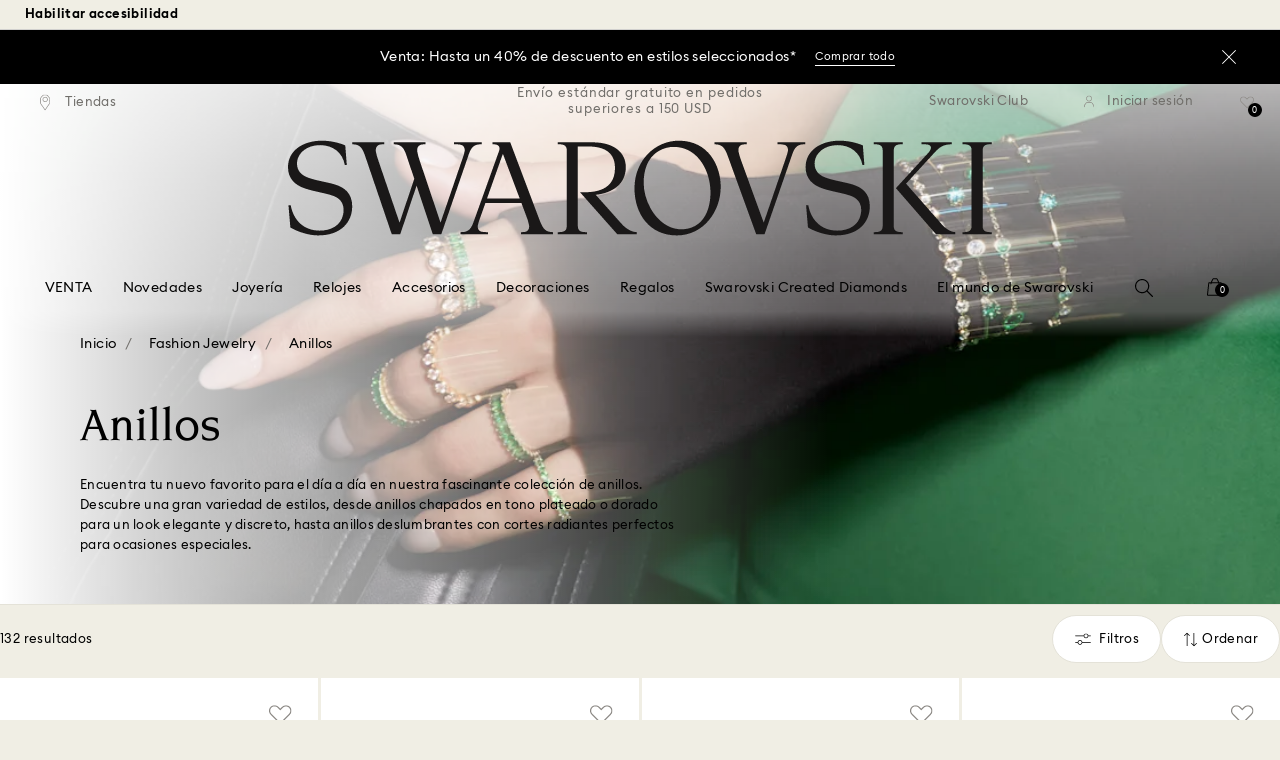

--- FILE ---
content_type: text/html;charset=UTF-8
request_url: https://www.swarovski.com/es-US/c-0106/Categorias/Fashion-Jewelry/Anillos/?sort=price-asc&page=1&loadMore=true
body_size: 20896
content:
<div class="swa-product-tile-plp-wrapper">
  <div class="swa-product-tile-plp swa-product-tile-plp--ada">
    <a href="/es-US/p-M5642610/Anillo-Una-Angelic-Talla-redonda-Blanco-Bano-de-rodio/?color=color-white-rhodium-plating" rel="noopener" data-gtm-product-id="M5642610"
       data-gtm-product-position="65"
       data-gtm-product-variant="5636268"
       data-gtm-product-price="199.00"
       data-gtm-product-coupon=""
       data-gtm-product-secondId="M5642610_color_white_rhodium_plating"
       data-gtm-product-listId="Anillos Category"
    >

      <div class="swa-product-tile-plp__top">
        <div class="swa-product-tile-plp__picture">
        <picture>
      <source srcset="https://asset.swarovski.com/images/$size_1200/t_swa103/b_rgb:ffffff,c_scale,dpr_1.0,f_auto,w_360/5636268_png/anillo-una-angelic--talla-redonda--blanco--ba%C3%B1o-de-rodio-swarovski-5636268.png 1x,
                          https://asset.swarovski.com/images/$size_1200/t_swa103/b_rgb:ffffff,c_scale,dpr_2.0,f_auto,w_360/5636268_png/anillo-una-angelic--talla-redonda--blanco--ba%C3%B1o-de-rodio-swarovski-5636268.png 2x,
                          https://asset.swarovski.com/images/$size_1200/t_swa103/b_rgb:ffffff,c_scale,dpr_3.0,f_auto,w_360/5636268_png/anillo-una-angelic--talla-redonda--blanco--ba%C3%B1o-de-rodio-swarovski-5636268.png 3x"
              media="(min-width: 1450px)"/>
      <source srcset="https://asset.swarovski.com/images/$size_1200/t_swa103/b_rgb:ffffff,c_scale,dpr_1.0,f_auto,w_360/5636268_png/anillo-una-angelic--talla-redonda--blanco--ba%C3%B1o-de-rodio-swarovski-5636268.png 1x,
                          https://asset.swarovski.com/images/$size_1200/t_swa103/b_rgb:ffffff,c_scale,dpr_2.0,f_auto,w_360/5636268_png/anillo-una-angelic--talla-redonda--blanco--ba%C3%B1o-de-rodio-swarovski-5636268.png 2x,
                          https://asset.swarovski.com/images/$size_1200/t_swa103/b_rgb:ffffff,c_scale,dpr_3.0,f_auto,w_360/5636268_png/anillo-una-angelic--talla-redonda--blanco--ba%C3%B1o-de-rodio-swarovski-5636268.png 3x"
              media="(min-width: 1025px)"/>
      <source srcset="https://asset.swarovski.com/images/$size_1200/t_swa103/b_rgb:ffffff,c_scale,dpr_1.0,f_auto,w_510/5636268_png/anillo-una-angelic--talla-redonda--blanco--ba%C3%B1o-de-rodio-swarovski-5636268.png 1x,
                          https://asset.swarovski.com/images/$size_1200/t_swa103/b_rgb:ffffff,c_scale,dpr_2.0,f_auto,w_510/5636268_png/anillo-una-angelic--talla-redonda--blanco--ba%C3%B1o-de-rodio-swarovski-5636268.png 2x,
                          https://asset.swarovski.com/images/$size_1200/t_swa103/b_rgb:ffffff,c_scale,dpr_3.0,f_auto,w_510/5636268_png/anillo-una-angelic--talla-redonda--blanco--ba%C3%B1o-de-rodio-swarovski-5636268.png 3x"
              media="(min-width: 760px)"/>
      <source srcset="https://asset.swarovski.com/images/$size_1200/t_swa103/b_rgb:ffffff,c_scale,dpr_1.0,f_auto,w_186/5636268_png/anillo-una-angelic--talla-redonda--blanco--ba%C3%B1o-de-rodio-swarovski-5636268.png 1x,
                          https://asset.swarovski.com/images/$size_1200/t_swa103/b_rgb:ffffff,c_scale,dpr_2.0,f_auto,w_186/5636268_png/anillo-una-angelic--talla-redonda--blanco--ba%C3%B1o-de-rodio-swarovski-5636268.png 2x,
                          https://asset.swarovski.com/images/$size_1200/t_swa103/b_rgb:ffffff,c_scale,dpr_3.0,f_auto,w_186/5636268_png/anillo-una-angelic--talla-redonda--blanco--ba%C3%B1o-de-rodio-swarovski-5636268.png 3x"
              media="(max-width: 759px)"/>

      <img loading="lazy"
                 src="https://asset.swarovski.com/images/$size_1200/t_swa103/b_rgb:ffffff,c_scale,dpr_2.0,f_auto,w_186/5636268_png/anillo-una-angelic--talla-redonda--blanco--ba%C3%B1o-de-rodio-swarovski-5636268.png"
                 title="Anillo Una Angelic, Talla redonda, Blanco, Baño de rodio - Swarovski, 5636268" alt="Anillo Una Angelic, Talla redonda, Blanco, Baño de rodio - Swarovski, 5636268"
                 class="swa-product-tile-plp__image" width="360" height="360">
          </picture>
  <div class="swiper-slide">
      <div class="swa-product-tile-plp__model-shot">
        <picture>
          <source media="(min-width: 1025px)"
                  srcset="https://asset.swarovski.com/images/$size_1200/t_swa002/c_scale,dpr_1.0,f_auto,w_360/5636268_ms1/anillo-una-angelic--talla-redonda--blanco--ba%C3%B1o-de-rodio-swarovski-5636268.jpg 1x,
                              https://asset.swarovski.com/images/$size_1200/t_swa002/c_scale,dpr_2.0,f_auto,w_360/5636268_ms1/anillo-una-angelic--talla-redonda--blanco--ba%C3%B1o-de-rodio-swarovski-5636268.jpg 2x,
                              https://asset.swarovski.com/images/$size_1200/t_swa002/c_scale,dpr_3.0,f_auto,w_360/5636268_ms1/anillo-una-angelic--talla-redonda--blanco--ba%C3%B1o-de-rodio-swarovski-5636268.jpg 3x"/>
          <source media="(max-width: 1024px)"
                  srcset="https://asset.swarovski.com/images/$size_1200/t_swa002/c_scale,dpr_1.0,f_auto,w_360/5636268_ms1/anillo-una-angelic--talla-redonda--blanco--ba%C3%B1o-de-rodio-swarovski-5636268.jpg 1x,
                              https://asset.swarovski.com/images/$size_1200/t_swa002/c_scale,dpr_2.0,f_auto,w_360/5636268_ms1/anillo-una-angelic--talla-redonda--blanco--ba%C3%B1o-de-rodio-swarovski-5636268.jpg 2x,
                              https://asset.swarovski.com/images/$size_1200/t_swa002/c_scale,dpr_3.0,f_auto,w_360/5636268_ms1/anillo-una-angelic--talla-redonda--blanco--ba%C3%B1o-de-rodio-swarovski-5636268.jpg 3x"/>
          <img loading="lazy" alt="Model Shot" title="Model Shot" src="https://asset.swarovski.com/images/$size_1200/t_swa002/c_scale,dpr_2.0,f_auto,w_360/5636268_ms1/anillo-una-angelic--talla-redonda--blanco--ba%C3%B1o-de-rodio-swarovski-5636268.jpg" width="360" height="360">
        </picture>
      </div>
  </div>
</div>

        <div class="swa-product-tile-plp__labeled-flags">
          <div class="swa-flags js-swa-flags">
            <div class="swa-flags__labeled swa-flags__labeled--new">

    <span class="swa-flags__labeled__flag swa-flags__labeled__flag--new swa-product-sans--flag" style="background: #FFFFFF;border-color: #FFFFFF;border-color: #F0EEE4">
    2&nbsp;Colores</span>
</div>
</div>

        </div>
      </div>

      <div class="swa-product-tile-plp__information">

        <p>
          <span class="swa-product-tile-plp__information__title swa-product-sans--name">Anillo Una Angelic</span>
              <span class="swa-product-tile-plp__information__subtitle swa-product-sans--description">Talla redonda, Blanco, Baño de rodio</span>
            </p>

        <div class="swa-product-tile-plp__information__price">
          <span class="swa-product-tile__information__price-current swa-product-sans--price">$ 199</span>
    </div>

      </div>

    </a>
    <div class="swa-product-tile-plp__actions swa-product-tile-plp--ada__actions js-product-item-wish-list">
              








  





  <div class="swa-product-tile-plp__action-wishlist js-plp-action-wishlist">
    <form id="_5636268" data-product-code="5636268" class="js-product-wishlist-toggle-form" action="/es-US/wishlist/toggle" method="post">
      <input type="hidden" name="productCodePost" value="5636268"/>
      <input type="hidden" name="formPrefix" value=""/>
      
        <input type="hidden" id="forceAdd__5636268" name="forceAdd" value="true"/>
      
      <button id="toggleWishlistButton__5636268" class="swa-product-tile-plp__action-wishlist-btn">
        <img class="swa-product-tile-plp__action-wishlist-img js-swa-product-icons__wishlist__icon-inactive" src="https://asset.swarovski.com/logos/wishlist_grey.svg" alt="Wishlist icon">
        <img class="swa-product-tile-plp__action-wishlist-selected-img js-swa-product-icons__wishlist__icon-active swa-hidden" src="https://asset.swarovski.com/logos/wishlist-filled_grey.svg" alt="Wishlist icon selected">
      </button>
    </form>
  </div>


</div>
  </div>
</div>
<div class="swa-product-tile-plp-wrapper">
  <div class="swa-product-tile-plp swa-product-tile-plp--ada">
    <a href="/es-US/p-M5642610/Anillo-Una-Angelic-Talla-redonda-Blanco-Bano-tono-oro-rosa/?color=color-white-rose-gold-plating" rel="noopener" data-gtm-product-id="M5642610"
       data-gtm-product-position="66"
       data-gtm-product-variant="5636274"
       data-gtm-product-price="199.00"
       data-gtm-product-coupon=""
       data-gtm-product-secondId="M5642610_color_white_rose_gold_plating"
       data-gtm-product-listId="Anillos Category"
    >

      <div class="swa-product-tile-plp__top">
        <div class="swa-product-tile-plp__picture">
        <picture>
      <source srcset="https://asset.swarovski.com/images/$size_1200/t_swa103/b_rgb:ffffff,c_scale,dpr_1.0,f_auto,w_360/5636274_png/anillo-una-angelic--talla-redonda--blanco--ba%C3%B1o-tono-oro-rosa-swarovski-5636274.png 1x,
                          https://asset.swarovski.com/images/$size_1200/t_swa103/b_rgb:ffffff,c_scale,dpr_2.0,f_auto,w_360/5636274_png/anillo-una-angelic--talla-redonda--blanco--ba%C3%B1o-tono-oro-rosa-swarovski-5636274.png 2x,
                          https://asset.swarovski.com/images/$size_1200/t_swa103/b_rgb:ffffff,c_scale,dpr_3.0,f_auto,w_360/5636274_png/anillo-una-angelic--talla-redonda--blanco--ba%C3%B1o-tono-oro-rosa-swarovski-5636274.png 3x"
              media="(min-width: 1450px)"/>
      <source srcset="https://asset.swarovski.com/images/$size_1200/t_swa103/b_rgb:ffffff,c_scale,dpr_1.0,f_auto,w_360/5636274_png/anillo-una-angelic--talla-redonda--blanco--ba%C3%B1o-tono-oro-rosa-swarovski-5636274.png 1x,
                          https://asset.swarovski.com/images/$size_1200/t_swa103/b_rgb:ffffff,c_scale,dpr_2.0,f_auto,w_360/5636274_png/anillo-una-angelic--talla-redonda--blanco--ba%C3%B1o-tono-oro-rosa-swarovski-5636274.png 2x,
                          https://asset.swarovski.com/images/$size_1200/t_swa103/b_rgb:ffffff,c_scale,dpr_3.0,f_auto,w_360/5636274_png/anillo-una-angelic--talla-redonda--blanco--ba%C3%B1o-tono-oro-rosa-swarovski-5636274.png 3x"
              media="(min-width: 1025px)"/>
      <source srcset="https://asset.swarovski.com/images/$size_1200/t_swa103/b_rgb:ffffff,c_scale,dpr_1.0,f_auto,w_510/5636274_png/anillo-una-angelic--talla-redonda--blanco--ba%C3%B1o-tono-oro-rosa-swarovski-5636274.png 1x,
                          https://asset.swarovski.com/images/$size_1200/t_swa103/b_rgb:ffffff,c_scale,dpr_2.0,f_auto,w_510/5636274_png/anillo-una-angelic--talla-redonda--blanco--ba%C3%B1o-tono-oro-rosa-swarovski-5636274.png 2x,
                          https://asset.swarovski.com/images/$size_1200/t_swa103/b_rgb:ffffff,c_scale,dpr_3.0,f_auto,w_510/5636274_png/anillo-una-angelic--talla-redonda--blanco--ba%C3%B1o-tono-oro-rosa-swarovski-5636274.png 3x"
              media="(min-width: 760px)"/>
      <source srcset="https://asset.swarovski.com/images/$size_1200/t_swa103/b_rgb:ffffff,c_scale,dpr_1.0,f_auto,w_186/5636274_png/anillo-una-angelic--talla-redonda--blanco--ba%C3%B1o-tono-oro-rosa-swarovski-5636274.png 1x,
                          https://asset.swarovski.com/images/$size_1200/t_swa103/b_rgb:ffffff,c_scale,dpr_2.0,f_auto,w_186/5636274_png/anillo-una-angelic--talla-redonda--blanco--ba%C3%B1o-tono-oro-rosa-swarovski-5636274.png 2x,
                          https://asset.swarovski.com/images/$size_1200/t_swa103/b_rgb:ffffff,c_scale,dpr_3.0,f_auto,w_186/5636274_png/anillo-una-angelic--talla-redonda--blanco--ba%C3%B1o-tono-oro-rosa-swarovski-5636274.png 3x"
              media="(max-width: 759px)"/>

      <img loading="lazy"
                 src="https://asset.swarovski.com/images/$size_1200/t_swa103/b_rgb:ffffff,c_scale,dpr_2.0,f_auto,w_186/5636274_png/anillo-una-angelic--talla-redonda--blanco--ba%C3%B1o-tono-oro-rosa-swarovski-5636274.png"
                 title="Anillo Una Angelic, Talla redonda, Blanco, Baño tono oro rosa - Swarovski, 5636274" alt="Anillo Una Angelic, Talla redonda, Blanco, Baño tono oro rosa - Swarovski, 5636274"
                 class="swa-product-tile-plp__image" width="360" height="360">
          </picture>
  <div class="swiper-slide">
      <div class="swa-product-tile-plp__model-shot">
        <picture>
          <source media="(min-width: 1025px)"
                  srcset="https://asset.swarovski.com/images/$size_1200/t_swa002/c_scale,dpr_1.0,f_auto,w_360/5636274_ms1/anillo-una-angelic--talla-redonda--blanco--ba%C3%B1o-tono-oro-rosa-swarovski-5636274.jpg 1x,
                              https://asset.swarovski.com/images/$size_1200/t_swa002/c_scale,dpr_2.0,f_auto,w_360/5636274_ms1/anillo-una-angelic--talla-redonda--blanco--ba%C3%B1o-tono-oro-rosa-swarovski-5636274.jpg 2x,
                              https://asset.swarovski.com/images/$size_1200/t_swa002/c_scale,dpr_3.0,f_auto,w_360/5636274_ms1/anillo-una-angelic--talla-redonda--blanco--ba%C3%B1o-tono-oro-rosa-swarovski-5636274.jpg 3x"/>
          <source media="(max-width: 1024px)"
                  srcset="https://asset.swarovski.com/images/$size_1200/t_swa002/c_scale,dpr_1.0,f_auto,w_360/5636274_ms1/anillo-una-angelic--talla-redonda--blanco--ba%C3%B1o-tono-oro-rosa-swarovski-5636274.jpg 1x,
                              https://asset.swarovski.com/images/$size_1200/t_swa002/c_scale,dpr_2.0,f_auto,w_360/5636274_ms1/anillo-una-angelic--talla-redonda--blanco--ba%C3%B1o-tono-oro-rosa-swarovski-5636274.jpg 2x,
                              https://asset.swarovski.com/images/$size_1200/t_swa002/c_scale,dpr_3.0,f_auto,w_360/5636274_ms1/anillo-una-angelic--talla-redonda--blanco--ba%C3%B1o-tono-oro-rosa-swarovski-5636274.jpg 3x"/>
          <img loading="lazy" alt="Model Shot" title="Model Shot" src="https://asset.swarovski.com/images/$size_1200/t_swa002/c_scale,dpr_2.0,f_auto,w_360/5636274_ms1/anillo-una-angelic--talla-redonda--blanco--ba%C3%B1o-tono-oro-rosa-swarovski-5636274.jpg" width="360" height="360">
        </picture>
      </div>
  </div>
</div>

        <div class="swa-product-tile-plp__labeled-flags">
          <div class="swa-flags js-swa-flags">
            <div class="swa-flags__labeled swa-flags__labeled--new">

    <span class="swa-flags__labeled__flag swa-flags__labeled__flag--new swa-product-sans--flag" style="background: #FFFFFF;border-color: #FFFFFF;border-color: #F0EEE4">
    2&nbsp;Colores</span>
</div>
</div>

        </div>
      </div>

      <div class="swa-product-tile-plp__information">

        <p>
          <span class="swa-product-tile-plp__information__title swa-product-sans--name">Anillo Una Angelic</span>
              <span class="swa-product-tile-plp__information__subtitle swa-product-sans--description">Talla redonda, Blanco, Baño tono oro rosa</span>
            </p>

        <div class="swa-product-tile-plp__information__price">
          <span class="swa-product-tile__information__price-current swa-product-sans--price">$ 199</span>
    </div>

      </div>

    </a>
    <div class="swa-product-tile-plp__actions swa-product-tile-plp--ada__actions js-product-item-wish-list">
              








  





  <div class="swa-product-tile-plp__action-wishlist js-plp-action-wishlist">
    <form id="_5636274" data-product-code="5636274" class="js-product-wishlist-toggle-form" action="/es-US/wishlist/toggle" method="post">
      <input type="hidden" name="productCodePost" value="5636274"/>
      <input type="hidden" name="formPrefix" value=""/>
      
        <input type="hidden" id="forceAdd__5636274" name="forceAdd" value="true"/>
      
      <button id="toggleWishlistButton__5636274" class="swa-product-tile-plp__action-wishlist-btn">
        <img class="swa-product-tile-plp__action-wishlist-img js-swa-product-icons__wishlist__icon-inactive" src="https://asset.swarovski.com/logos/wishlist_grey.svg" alt="Wishlist icon">
        <img class="swa-product-tile-plp__action-wishlist-selected-img js-swa-product-icons__wishlist__icon-active swa-hidden" src="https://asset.swarovski.com/logos/wishlist-filled_grey.svg" alt="Wishlist icon selected">
      </button>
    </form>
  </div>


</div>
  </div>
</div>
<div class="swa-product-tile-plp-wrapper">
  <div class="swa-product-tile-plp swa-product-tile-plp--ada">
    <a href="/es-US/p-M5642629/Anillo-de-coctel-Stilla-Talla-cuadrada-Pave-Blanco-Bano-de-rodio/?color=color-white" rel="noopener" data-gtm-product-id="M5642629"
       data-gtm-product-position="67"
       data-gtm-product-variant="5709901"
       data-gtm-product-price="199.00"
       data-gtm-product-coupon=""
       data-gtm-product-secondId="M5642629_color_white"
       data-gtm-product-listId="Anillos Category"
    >

      <div class="swa-product-tile-plp__top">
        <div class="swa-product-tile-plp__picture">
        <picture>
      <source srcset="https://asset.swarovski.com/images/$size_1200/t_swa103/b_rgb:ffffff,c_scale,dpr_1.0,f_auto,w_360/5709901_png/anillo-de-c%C3%B3ctel-stilla--talla-cuadrada--pav%C3%A9--blanco--ba%C3%B1o-de-rodio-swarovski-5709901.png 1x,
                          https://asset.swarovski.com/images/$size_1200/t_swa103/b_rgb:ffffff,c_scale,dpr_2.0,f_auto,w_360/5709901_png/anillo-de-c%C3%B3ctel-stilla--talla-cuadrada--pav%C3%A9--blanco--ba%C3%B1o-de-rodio-swarovski-5709901.png 2x,
                          https://asset.swarovski.com/images/$size_1200/t_swa103/b_rgb:ffffff,c_scale,dpr_3.0,f_auto,w_360/5709901_png/anillo-de-c%C3%B3ctel-stilla--talla-cuadrada--pav%C3%A9--blanco--ba%C3%B1o-de-rodio-swarovski-5709901.png 3x"
              media="(min-width: 1450px)"/>
      <source srcset="https://asset.swarovski.com/images/$size_1200/t_swa103/b_rgb:ffffff,c_scale,dpr_1.0,f_auto,w_360/5709901_png/anillo-de-c%C3%B3ctel-stilla--talla-cuadrada--pav%C3%A9--blanco--ba%C3%B1o-de-rodio-swarovski-5709901.png 1x,
                          https://asset.swarovski.com/images/$size_1200/t_swa103/b_rgb:ffffff,c_scale,dpr_2.0,f_auto,w_360/5709901_png/anillo-de-c%C3%B3ctel-stilla--talla-cuadrada--pav%C3%A9--blanco--ba%C3%B1o-de-rodio-swarovski-5709901.png 2x,
                          https://asset.swarovski.com/images/$size_1200/t_swa103/b_rgb:ffffff,c_scale,dpr_3.0,f_auto,w_360/5709901_png/anillo-de-c%C3%B3ctel-stilla--talla-cuadrada--pav%C3%A9--blanco--ba%C3%B1o-de-rodio-swarovski-5709901.png 3x"
              media="(min-width: 1025px)"/>
      <source srcset="https://asset.swarovski.com/images/$size_1200/t_swa103/b_rgb:ffffff,c_scale,dpr_1.0,f_auto,w_510/5709901_png/anillo-de-c%C3%B3ctel-stilla--talla-cuadrada--pav%C3%A9--blanco--ba%C3%B1o-de-rodio-swarovski-5709901.png 1x,
                          https://asset.swarovski.com/images/$size_1200/t_swa103/b_rgb:ffffff,c_scale,dpr_2.0,f_auto,w_510/5709901_png/anillo-de-c%C3%B3ctel-stilla--talla-cuadrada--pav%C3%A9--blanco--ba%C3%B1o-de-rodio-swarovski-5709901.png 2x,
                          https://asset.swarovski.com/images/$size_1200/t_swa103/b_rgb:ffffff,c_scale,dpr_3.0,f_auto,w_510/5709901_png/anillo-de-c%C3%B3ctel-stilla--talla-cuadrada--pav%C3%A9--blanco--ba%C3%B1o-de-rodio-swarovski-5709901.png 3x"
              media="(min-width: 760px)"/>
      <source srcset="https://asset.swarovski.com/images/$size_1200/t_swa103/b_rgb:ffffff,c_scale,dpr_1.0,f_auto,w_186/5709901_png/anillo-de-c%C3%B3ctel-stilla--talla-cuadrada--pav%C3%A9--blanco--ba%C3%B1o-de-rodio-swarovski-5709901.png 1x,
                          https://asset.swarovski.com/images/$size_1200/t_swa103/b_rgb:ffffff,c_scale,dpr_2.0,f_auto,w_186/5709901_png/anillo-de-c%C3%B3ctel-stilla--talla-cuadrada--pav%C3%A9--blanco--ba%C3%B1o-de-rodio-swarovski-5709901.png 2x,
                          https://asset.swarovski.com/images/$size_1200/t_swa103/b_rgb:ffffff,c_scale,dpr_3.0,f_auto,w_186/5709901_png/anillo-de-c%C3%B3ctel-stilla--talla-cuadrada--pav%C3%A9--blanco--ba%C3%B1o-de-rodio-swarovski-5709901.png 3x"
              media="(max-width: 759px)"/>

      <img loading="lazy"
                 src="https://asset.swarovski.com/images/$size_1200/t_swa103/b_rgb:ffffff,c_scale,dpr_2.0,f_auto,w_186/5709901_png/anillo-de-c%C3%B3ctel-stilla--talla-cuadrada--pav%C3%A9--blanco--ba%C3%B1o-de-rodio-swarovski-5709901.png"
                 title="Anillo de cóctel Stilla, Talla cuadrada, Pavé, Blanco, Baño de rodio - Swarovski, 5709901" alt="Anillo de cóctel Stilla, Talla cuadrada, Pavé, Blanco, Baño de rodio - Swarovski, 5709901"
                 class="swa-product-tile-plp__image" width="360" height="360">
          </picture>
  <div class="swiper-slide">
      <div class="swa-product-tile-plp__model-shot">
        <picture>
          <source media="(min-width: 1025px)"
                  srcset="https://asset.swarovski.com/images/$size_1200/t_swa002/c_scale,dpr_1.0,f_auto,w_360/5709901_ms1/anillo-de-c%C3%B3ctel-stilla--talla-cuadrada--pav%C3%A9--blanco--ba%C3%B1o-de-rodio-swarovski-5709901.jpg 1x,
                              https://asset.swarovski.com/images/$size_1200/t_swa002/c_scale,dpr_2.0,f_auto,w_360/5709901_ms1/anillo-de-c%C3%B3ctel-stilla--talla-cuadrada--pav%C3%A9--blanco--ba%C3%B1o-de-rodio-swarovski-5709901.jpg 2x,
                              https://asset.swarovski.com/images/$size_1200/t_swa002/c_scale,dpr_3.0,f_auto,w_360/5709901_ms1/anillo-de-c%C3%B3ctel-stilla--talla-cuadrada--pav%C3%A9--blanco--ba%C3%B1o-de-rodio-swarovski-5709901.jpg 3x"/>
          <source media="(max-width: 1024px)"
                  srcset="https://asset.swarovski.com/images/$size_1200/t_swa002/c_scale,dpr_1.0,f_auto,w_360/5709901_ms1/anillo-de-c%C3%B3ctel-stilla--talla-cuadrada--pav%C3%A9--blanco--ba%C3%B1o-de-rodio-swarovski-5709901.jpg 1x,
                              https://asset.swarovski.com/images/$size_1200/t_swa002/c_scale,dpr_2.0,f_auto,w_360/5709901_ms1/anillo-de-c%C3%B3ctel-stilla--talla-cuadrada--pav%C3%A9--blanco--ba%C3%B1o-de-rodio-swarovski-5709901.jpg 2x,
                              https://asset.swarovski.com/images/$size_1200/t_swa002/c_scale,dpr_3.0,f_auto,w_360/5709901_ms1/anillo-de-c%C3%B3ctel-stilla--talla-cuadrada--pav%C3%A9--blanco--ba%C3%B1o-de-rodio-swarovski-5709901.jpg 3x"/>
          <img loading="lazy" alt="Model Shot" title="Model Shot" src="https://asset.swarovski.com/images/$size_1200/t_swa002/c_scale,dpr_2.0,f_auto,w_360/5709901_ms1/anillo-de-c%C3%B3ctel-stilla--talla-cuadrada--pav%C3%A9--blanco--ba%C3%B1o-de-rodio-swarovski-5709901.jpg" width="360" height="360">
        </picture>
      </div>
  </div>
</div>

        <div class="swa-product-tile-plp__labeled-flags">
          <div class="swa-flags js-swa-flags">
            <div class="swa-flags__labeled swa-flags__labeled--new">

    <span class="swa-flags__labeled__flag swa-flags__labeled__flag--new swa-product-sans--flag" style="color:#5a5a5a; background:#f0eee4;">
    
    &minus;20 %</span>
<span class="swa-flags__labeled__flag swa-flags__labeled__flag--new swa-product-sans--flag" style="background: #FFFFFF;border-color: #FFFFFF;border-color: #F0EEE4">
    2&nbsp;Colores</span>
</div>
</div>

        </div>
      </div>

      <div class="swa-product-tile-plp__information">

        <div class="swa-product-tile-plp__unlabeled-flags">
            <div class="swa-flags js-swa-flags">
              <div class="swa-flags__unlabeled">
                <span class="swa-flags__unlabeled__flag swa-flags__unlabeled__flag--new swa-product-sans--flag"  style="color:#c30b32;">
    Rebajas</span>

</div>
            </div>
          </div>
        <p>
          <span class="swa-product-tile-plp__information__title swa-product-sans--name">Anillo de cóctel Stilla</span>
              <span class="swa-product-tile-plp__information__subtitle swa-product-sans--description">Talla cuadrada, Pavé, Blanco, Baño de rodio</span>
            </p>

        <div class="swa-product-tile-plp__information__price">
          <span class="swa-product-tile__information__price-current swa-product-sans--price">$ 199</span>
    <span class="swa-product-tile__information__price-old swa-product-sans--old-price">$ 249</span>
    </div>

      </div>

    </a>
    <div class="swa-product-tile-plp__actions swa-product-tile-plp--ada__actions js-product-item-wish-list">
              








  





  <div class="swa-product-tile-plp__action-wishlist js-plp-action-wishlist">
    <form id="_5709901" data-product-code="5709901" class="js-product-wishlist-toggle-form" action="/es-US/wishlist/toggle" method="post">
      <input type="hidden" name="productCodePost" value="5709901"/>
      <input type="hidden" name="formPrefix" value=""/>
      
        <input type="hidden" id="forceAdd__5709901" name="forceAdd" value="true"/>
      
      <button id="toggleWishlistButton__5709901" class="swa-product-tile-plp__action-wishlist-btn">
        <img class="swa-product-tile-plp__action-wishlist-img js-swa-product-icons__wishlist__icon-inactive" src="https://asset.swarovski.com/logos/wishlist_grey.svg" alt="Wishlist icon">
        <img class="swa-product-tile-plp__action-wishlist-selected-img js-swa-product-icons__wishlist__icon-active swa-hidden" src="https://asset.swarovski.com/logos/wishlist-filled_grey.svg" alt="Wishlist icon selected">
      </button>
    </form>
  </div>


</div>
  </div>
</div>
<div class="swa-product-tile-plp-wrapper">
  <div class="swa-product-tile-plp swa-product-tile-plp--ada">
    <a href="/es-US/p-M5642629/Anillo-de-coctel-Stilla-Talla-cuadrada-Pave-Blanco-Bano-tono-oro/?color=color-white-gold-plating" rel="noopener" data-gtm-product-id="M5642629"
       data-gtm-product-position="68"
       data-gtm-product-variant="5693501"
       data-gtm-product-price="199.00"
       data-gtm-product-coupon=""
       data-gtm-product-secondId="M5642629_color_white_gold_plating"
       data-gtm-product-listId="Anillos Category"
    >

      <div class="swa-product-tile-plp__top">
        <div class="swa-product-tile-plp__picture">
        <picture>
      <source srcset="https://asset.swarovski.com/images/$size_1200/t_swa103/b_rgb:ffffff,c_scale,dpr_1.0,f_auto,w_360/5693501_png/anillo-de-c%C3%B3ctel-stilla--talla-cuadrada--pav%C3%A9--blanco--ba%C3%B1o-tono-oro-swarovski-5693501.png 1x,
                          https://asset.swarovski.com/images/$size_1200/t_swa103/b_rgb:ffffff,c_scale,dpr_2.0,f_auto,w_360/5693501_png/anillo-de-c%C3%B3ctel-stilla--talla-cuadrada--pav%C3%A9--blanco--ba%C3%B1o-tono-oro-swarovski-5693501.png 2x,
                          https://asset.swarovski.com/images/$size_1200/t_swa103/b_rgb:ffffff,c_scale,dpr_3.0,f_auto,w_360/5693501_png/anillo-de-c%C3%B3ctel-stilla--talla-cuadrada--pav%C3%A9--blanco--ba%C3%B1o-tono-oro-swarovski-5693501.png 3x"
              media="(min-width: 1450px)"/>
      <source srcset="https://asset.swarovski.com/images/$size_1200/t_swa103/b_rgb:ffffff,c_scale,dpr_1.0,f_auto,w_360/5693501_png/anillo-de-c%C3%B3ctel-stilla--talla-cuadrada--pav%C3%A9--blanco--ba%C3%B1o-tono-oro-swarovski-5693501.png 1x,
                          https://asset.swarovski.com/images/$size_1200/t_swa103/b_rgb:ffffff,c_scale,dpr_2.0,f_auto,w_360/5693501_png/anillo-de-c%C3%B3ctel-stilla--talla-cuadrada--pav%C3%A9--blanco--ba%C3%B1o-tono-oro-swarovski-5693501.png 2x,
                          https://asset.swarovski.com/images/$size_1200/t_swa103/b_rgb:ffffff,c_scale,dpr_3.0,f_auto,w_360/5693501_png/anillo-de-c%C3%B3ctel-stilla--talla-cuadrada--pav%C3%A9--blanco--ba%C3%B1o-tono-oro-swarovski-5693501.png 3x"
              media="(min-width: 1025px)"/>
      <source srcset="https://asset.swarovski.com/images/$size_1200/t_swa103/b_rgb:ffffff,c_scale,dpr_1.0,f_auto,w_510/5693501_png/anillo-de-c%C3%B3ctel-stilla--talla-cuadrada--pav%C3%A9--blanco--ba%C3%B1o-tono-oro-swarovski-5693501.png 1x,
                          https://asset.swarovski.com/images/$size_1200/t_swa103/b_rgb:ffffff,c_scale,dpr_2.0,f_auto,w_510/5693501_png/anillo-de-c%C3%B3ctel-stilla--talla-cuadrada--pav%C3%A9--blanco--ba%C3%B1o-tono-oro-swarovski-5693501.png 2x,
                          https://asset.swarovski.com/images/$size_1200/t_swa103/b_rgb:ffffff,c_scale,dpr_3.0,f_auto,w_510/5693501_png/anillo-de-c%C3%B3ctel-stilla--talla-cuadrada--pav%C3%A9--blanco--ba%C3%B1o-tono-oro-swarovski-5693501.png 3x"
              media="(min-width: 760px)"/>
      <source srcset="https://asset.swarovski.com/images/$size_1200/t_swa103/b_rgb:ffffff,c_scale,dpr_1.0,f_auto,w_186/5693501_png/anillo-de-c%C3%B3ctel-stilla--talla-cuadrada--pav%C3%A9--blanco--ba%C3%B1o-tono-oro-swarovski-5693501.png 1x,
                          https://asset.swarovski.com/images/$size_1200/t_swa103/b_rgb:ffffff,c_scale,dpr_2.0,f_auto,w_186/5693501_png/anillo-de-c%C3%B3ctel-stilla--talla-cuadrada--pav%C3%A9--blanco--ba%C3%B1o-tono-oro-swarovski-5693501.png 2x,
                          https://asset.swarovski.com/images/$size_1200/t_swa103/b_rgb:ffffff,c_scale,dpr_3.0,f_auto,w_186/5693501_png/anillo-de-c%C3%B3ctel-stilla--talla-cuadrada--pav%C3%A9--blanco--ba%C3%B1o-tono-oro-swarovski-5693501.png 3x"
              media="(max-width: 759px)"/>

      <img loading="lazy"
                 src="https://asset.swarovski.com/images/$size_1200/t_swa103/b_rgb:ffffff,c_scale,dpr_2.0,f_auto,w_186/5693501_png/anillo-de-c%C3%B3ctel-stilla--talla-cuadrada--pav%C3%A9--blanco--ba%C3%B1o-tono-oro-swarovski-5693501.png"
                 title="Anillo de cóctel Stilla, Talla cuadrada, Pavé, Blanco, Baño tono oro - Swarovski, 5693501" alt="Anillo de cóctel Stilla, Talla cuadrada, Pavé, Blanco, Baño tono oro - Swarovski, 5693501"
                 class="swa-product-tile-plp__image" width="360" height="360">
          </picture>
  <div class="swiper-slide">
      <div class="swa-product-tile-plp__model-shot">
        <picture>
          <source media="(min-width: 1025px)"
                  srcset="https://asset.swarovski.com/images/$size_1200/t_swa002/c_scale,dpr_1.0,f_auto,w_360/5693501_ms1/anillo-de-c%C3%B3ctel-stilla--talla-cuadrada--pav%C3%A9--blanco--ba%C3%B1o-tono-oro-swarovski-5693501.jpg 1x,
                              https://asset.swarovski.com/images/$size_1200/t_swa002/c_scale,dpr_2.0,f_auto,w_360/5693501_ms1/anillo-de-c%C3%B3ctel-stilla--talla-cuadrada--pav%C3%A9--blanco--ba%C3%B1o-tono-oro-swarovski-5693501.jpg 2x,
                              https://asset.swarovski.com/images/$size_1200/t_swa002/c_scale,dpr_3.0,f_auto,w_360/5693501_ms1/anillo-de-c%C3%B3ctel-stilla--talla-cuadrada--pav%C3%A9--blanco--ba%C3%B1o-tono-oro-swarovski-5693501.jpg 3x"/>
          <source media="(max-width: 1024px)"
                  srcset="https://asset.swarovski.com/images/$size_1200/t_swa002/c_scale,dpr_1.0,f_auto,w_360/5693501_ms1/anillo-de-c%C3%B3ctel-stilla--talla-cuadrada--pav%C3%A9--blanco--ba%C3%B1o-tono-oro-swarovski-5693501.jpg 1x,
                              https://asset.swarovski.com/images/$size_1200/t_swa002/c_scale,dpr_2.0,f_auto,w_360/5693501_ms1/anillo-de-c%C3%B3ctel-stilla--talla-cuadrada--pav%C3%A9--blanco--ba%C3%B1o-tono-oro-swarovski-5693501.jpg 2x,
                              https://asset.swarovski.com/images/$size_1200/t_swa002/c_scale,dpr_3.0,f_auto,w_360/5693501_ms1/anillo-de-c%C3%B3ctel-stilla--talla-cuadrada--pav%C3%A9--blanco--ba%C3%B1o-tono-oro-swarovski-5693501.jpg 3x"/>
          <img loading="lazy" alt="Model Shot" title="Model Shot" src="https://asset.swarovski.com/images/$size_1200/t_swa002/c_scale,dpr_2.0,f_auto,w_360/5693501_ms1/anillo-de-c%C3%B3ctel-stilla--talla-cuadrada--pav%C3%A9--blanco--ba%C3%B1o-tono-oro-swarovski-5693501.jpg" width="360" height="360">
        </picture>
      </div>
  </div>
</div>

        <div class="swa-product-tile-plp__labeled-flags">
          <div class="swa-flags js-swa-flags">
            <div class="swa-flags__labeled swa-flags__labeled--new">

    <span class="swa-flags__labeled__flag swa-flags__labeled__flag--new swa-product-sans--flag" style="color:#5a5a5a; background:#f0eee4;">
    
    &minus;20 %</span>
<span class="swa-flags__labeled__flag swa-flags__labeled__flag--new swa-product-sans--flag" style="background: #FFFFFF;border-color: #FFFFFF;border-color: #F0EEE4">
    2&nbsp;Colores</span>
</div>
</div>

        </div>
      </div>

      <div class="swa-product-tile-plp__information">

        <div class="swa-product-tile-plp__unlabeled-flags">
            <div class="swa-flags js-swa-flags">
              <div class="swa-flags__unlabeled">
                <span class="swa-flags__unlabeled__flag swa-flags__unlabeled__flag--new swa-product-sans--flag"  style="color:#c30b32;">
    Rebajas</span>

</div>
            </div>
          </div>
        <p>
          <span class="swa-product-tile-plp__information__title swa-product-sans--name">Anillo de cóctel Stilla</span>
              <span class="swa-product-tile-plp__information__subtitle swa-product-sans--description">Talla cuadrada, Pavé, Blanco, Baño tono oro</span>
            </p>

        <div class="swa-product-tile-plp__information__price">
          <span class="swa-product-tile__information__price-current swa-product-sans--price">$ 199</span>
    <span class="swa-product-tile__information__price-old swa-product-sans--old-price">$ 249</span>
    </div>

      </div>

    </a>
    <div class="swa-product-tile-plp__actions swa-product-tile-plp--ada__actions js-product-item-wish-list">
              








  





  <div class="swa-product-tile-plp__action-wishlist js-plp-action-wishlist">
    <form id="_5693501" data-product-code="5693501" class="js-product-wishlist-toggle-form" action="/es-US/wishlist/toggle" method="post">
      <input type="hidden" name="productCodePost" value="5693501"/>
      <input type="hidden" name="formPrefix" value=""/>
      
        <input type="hidden" id="forceAdd__5693501" name="forceAdd" value="true"/>
      
      <button id="toggleWishlistButton__5693501" class="swa-product-tile-plp__action-wishlist-btn">
        <img class="swa-product-tile-plp__action-wishlist-img js-swa-product-icons__wishlist__icon-inactive" src="https://asset.swarovski.com/logos/wishlist_grey.svg" alt="Wishlist icon">
        <img class="swa-product-tile-plp__action-wishlist-selected-img js-swa-product-icons__wishlist__icon-active swa-hidden" src="https://asset.swarovski.com/logos/wishlist-filled_grey.svg" alt="Wishlist icon selected">
      </button>
    </form>
  </div>


</div>
  </div>
</div>
<div class="swa-product-tile-plp-wrapper">
  <div class="swa-product-tile-plp swa-product-tile-plp--ada">
    <a href="/es-US/p-M5714162/Anillo-Hyperbola-Tallas-mixtas-Blanco-Combinacion-de-acabados-metalicos/?color=color-white" rel="noopener" data-gtm-product-id="M5714162"
       data-gtm-product-position="69"
       data-gtm-product-variant="5714161"
       data-gtm-product-price="199.00"
       data-gtm-product-coupon=""
       data-gtm-product-secondId="M5714162_color_white"
       data-gtm-product-listId="Anillos Category"
    >

      <div class="swa-product-tile-plp__top">
        <div class="swa-product-tile-plp__picture">
        <picture>
      <source srcset="https://asset.swarovski.com/images/$size_1200/t_swa103/b_rgb:ffffff,c_scale,dpr_1.0,f_auto,w_360/5714161_png/anillo-hyperbola--tallas-mixtas--blanco--combinaci%C3%B3n-de-acabados-met%C3%A1licos-swarovski-5714161.png 1x,
                          https://asset.swarovski.com/images/$size_1200/t_swa103/b_rgb:ffffff,c_scale,dpr_2.0,f_auto,w_360/5714161_png/anillo-hyperbola--tallas-mixtas--blanco--combinaci%C3%B3n-de-acabados-met%C3%A1licos-swarovski-5714161.png 2x,
                          https://asset.swarovski.com/images/$size_1200/t_swa103/b_rgb:ffffff,c_scale,dpr_3.0,f_auto,w_360/5714161_png/anillo-hyperbola--tallas-mixtas--blanco--combinaci%C3%B3n-de-acabados-met%C3%A1licos-swarovski-5714161.png 3x"
              media="(min-width: 1450px)"/>
      <source srcset="https://asset.swarovski.com/images/$size_1200/t_swa103/b_rgb:ffffff,c_scale,dpr_1.0,f_auto,w_360/5714161_png/anillo-hyperbola--tallas-mixtas--blanco--combinaci%C3%B3n-de-acabados-met%C3%A1licos-swarovski-5714161.png 1x,
                          https://asset.swarovski.com/images/$size_1200/t_swa103/b_rgb:ffffff,c_scale,dpr_2.0,f_auto,w_360/5714161_png/anillo-hyperbola--tallas-mixtas--blanco--combinaci%C3%B3n-de-acabados-met%C3%A1licos-swarovski-5714161.png 2x,
                          https://asset.swarovski.com/images/$size_1200/t_swa103/b_rgb:ffffff,c_scale,dpr_3.0,f_auto,w_360/5714161_png/anillo-hyperbola--tallas-mixtas--blanco--combinaci%C3%B3n-de-acabados-met%C3%A1licos-swarovski-5714161.png 3x"
              media="(min-width: 1025px)"/>
      <source srcset="https://asset.swarovski.com/images/$size_1200/t_swa103/b_rgb:ffffff,c_scale,dpr_1.0,f_auto,w_510/5714161_png/anillo-hyperbola--tallas-mixtas--blanco--combinaci%C3%B3n-de-acabados-met%C3%A1licos-swarovski-5714161.png 1x,
                          https://asset.swarovski.com/images/$size_1200/t_swa103/b_rgb:ffffff,c_scale,dpr_2.0,f_auto,w_510/5714161_png/anillo-hyperbola--tallas-mixtas--blanco--combinaci%C3%B3n-de-acabados-met%C3%A1licos-swarovski-5714161.png 2x,
                          https://asset.swarovski.com/images/$size_1200/t_swa103/b_rgb:ffffff,c_scale,dpr_3.0,f_auto,w_510/5714161_png/anillo-hyperbola--tallas-mixtas--blanco--combinaci%C3%B3n-de-acabados-met%C3%A1licos-swarovski-5714161.png 3x"
              media="(min-width: 760px)"/>
      <source srcset="https://asset.swarovski.com/images/$size_1200/t_swa103/b_rgb:ffffff,c_scale,dpr_1.0,f_auto,w_186/5714161_png/anillo-hyperbola--tallas-mixtas--blanco--combinaci%C3%B3n-de-acabados-met%C3%A1licos-swarovski-5714161.png 1x,
                          https://asset.swarovski.com/images/$size_1200/t_swa103/b_rgb:ffffff,c_scale,dpr_2.0,f_auto,w_186/5714161_png/anillo-hyperbola--tallas-mixtas--blanco--combinaci%C3%B3n-de-acabados-met%C3%A1licos-swarovski-5714161.png 2x,
                          https://asset.swarovski.com/images/$size_1200/t_swa103/b_rgb:ffffff,c_scale,dpr_3.0,f_auto,w_186/5714161_png/anillo-hyperbola--tallas-mixtas--blanco--combinaci%C3%B3n-de-acabados-met%C3%A1licos-swarovski-5714161.png 3x"
              media="(max-width: 759px)"/>

      <img loading="lazy"
                 src="https://asset.swarovski.com/images/$size_1200/t_swa103/b_rgb:ffffff,c_scale,dpr_2.0,f_auto,w_186/5714161_png/anillo-hyperbola--tallas-mixtas--blanco--combinaci%C3%B3n-de-acabados-met%C3%A1licos-swarovski-5714161.png"
                 title="Anillo Hyperbola, Tallas mixtas, Blanco, Combinación de acabados metálicos - Swarovski, 5714161" alt="Anillo Hyperbola, Tallas mixtas, Blanco, Combinación de acabados metálicos - Swarovski, 5714161"
                 class="swa-product-tile-plp__image" width="360" height="360">
          </picture>
  <div class="swiper-slide">
      <div class="swa-product-tile-plp__model-shot">
        <picture>
          <source media="(min-width: 1025px)"
                  srcset="https://asset.swarovski.com/images/$size_1200/t_swa002/c_scale,dpr_1.0,f_auto,w_360/5714161_ms1/anillo-hyperbola--tallas-mixtas--blanco--combinaci%C3%B3n-de-acabados-met%C3%A1licos-swarovski-5714161.jpg 1x,
                              https://asset.swarovski.com/images/$size_1200/t_swa002/c_scale,dpr_2.0,f_auto,w_360/5714161_ms1/anillo-hyperbola--tallas-mixtas--blanco--combinaci%C3%B3n-de-acabados-met%C3%A1licos-swarovski-5714161.jpg 2x,
                              https://asset.swarovski.com/images/$size_1200/t_swa002/c_scale,dpr_3.0,f_auto,w_360/5714161_ms1/anillo-hyperbola--tallas-mixtas--blanco--combinaci%C3%B3n-de-acabados-met%C3%A1licos-swarovski-5714161.jpg 3x"/>
          <source media="(max-width: 1024px)"
                  srcset="https://asset.swarovski.com/images/$size_1200/t_swa002/c_scale,dpr_1.0,f_auto,w_360/5714161_ms1/anillo-hyperbola--tallas-mixtas--blanco--combinaci%C3%B3n-de-acabados-met%C3%A1licos-swarovski-5714161.jpg 1x,
                              https://asset.swarovski.com/images/$size_1200/t_swa002/c_scale,dpr_2.0,f_auto,w_360/5714161_ms1/anillo-hyperbola--tallas-mixtas--blanco--combinaci%C3%B3n-de-acabados-met%C3%A1licos-swarovski-5714161.jpg 2x,
                              https://asset.swarovski.com/images/$size_1200/t_swa002/c_scale,dpr_3.0,f_auto,w_360/5714161_ms1/anillo-hyperbola--tallas-mixtas--blanco--combinaci%C3%B3n-de-acabados-met%C3%A1licos-swarovski-5714161.jpg 3x"/>
          <img loading="lazy" alt="Model Shot" title="Model Shot" src="https://asset.swarovski.com/images/$size_1200/t_swa002/c_scale,dpr_2.0,f_auto,w_360/5714161_ms1/anillo-hyperbola--tallas-mixtas--blanco--combinaci%C3%B3n-de-acabados-met%C3%A1licos-swarovski-5714161.jpg" width="360" height="360">
        </picture>
      </div>
  </div>
</div>

        <div class="swa-product-tile-plp__labeled-flags">
          <div class="swa-flags js-swa-flags">
            <div class="swa-flags__labeled swa-flags__labeled--new">

    </div>
</div>

        </div>
      </div>

      <div class="swa-product-tile-plp__information">

        <p>
          <span class="swa-product-tile-plp__information__title swa-product-sans--name">Anillo Hyperbola</span>
              <span class="swa-product-tile-plp__information__subtitle swa-product-sans--description">Tallas mixtas, Blanco, Combinación de acabados metálicos</span>
            </p>

        <div class="swa-product-tile-plp__information__price">
          <span class="swa-product-tile__information__price-current swa-product-sans--price">$ 199</span>
    </div>

      </div>

    </a>
    <div class="swa-product-tile-plp__actions swa-product-tile-plp--ada__actions js-product-item-wish-list">
              








  





  <div class="swa-product-tile-plp__action-wishlist js-plp-action-wishlist">
    <form id="_5714161" data-product-code="5714161" class="js-product-wishlist-toggle-form" action="/es-US/wishlist/toggle" method="post">
      <input type="hidden" name="productCodePost" value="5714161"/>
      <input type="hidden" name="formPrefix" value=""/>
      
        <input type="hidden" id="forceAdd__5714161" name="forceAdd" value="true"/>
      
      <button id="toggleWishlistButton__5714161" class="swa-product-tile-plp__action-wishlist-btn">
        <img class="swa-product-tile-plp__action-wishlist-img js-swa-product-icons__wishlist__icon-inactive" src="https://asset.swarovski.com/logos/wishlist_grey.svg" alt="Wishlist icon">
        <img class="swa-product-tile-plp__action-wishlist-selected-img js-swa-product-icons__wishlist__icon-active swa-hidden" src="https://asset.swarovski.com/logos/wishlist-filled_grey.svg" alt="Wishlist icon selected">
      </button>
    </form>
  </div>


</div>
  </div>
</div>
<div class="swa-product-tile-plp-wrapper">
  <div class="swa-product-tile-plp swa-product-tile-plp--ada">
    <a href="/es-US/p-M5744045/Anillo-con-motivo-Una-Angelic-Tallas-mixtas-Corazon-Blanco-Bano-de-rodio/?color=color-white-rhodium-plating" rel="noopener" data-gtm-product-id="M5744045"
       data-gtm-product-position="70"
       data-gtm-product-variant="5744045"
       data-gtm-product-price="199.00"
       data-gtm-product-coupon=""
       data-gtm-product-secondId="M5744045_color_white_rhodium_plating"
       data-gtm-product-listId="Anillos Category"
    >

      <div class="swa-product-tile-plp__top">
        <div class="swa-product-tile-plp__picture">
        <picture>
      <source srcset="https://asset.swarovski.com/images/$size_1200/t_swa103/b_rgb:ffffff,c_scale,dpr_1.0,f_auto,w_360/5744045_png/anillo-con-motivo-una-angelic--tallas-mixtas--coraz%C3%B3n--blanco--ba%C3%B1o-de-rodio-swarovski-5744045.png 1x,
                          https://asset.swarovski.com/images/$size_1200/t_swa103/b_rgb:ffffff,c_scale,dpr_2.0,f_auto,w_360/5744045_png/anillo-con-motivo-una-angelic--tallas-mixtas--coraz%C3%B3n--blanco--ba%C3%B1o-de-rodio-swarovski-5744045.png 2x,
                          https://asset.swarovski.com/images/$size_1200/t_swa103/b_rgb:ffffff,c_scale,dpr_3.0,f_auto,w_360/5744045_png/anillo-con-motivo-una-angelic--tallas-mixtas--coraz%C3%B3n--blanco--ba%C3%B1o-de-rodio-swarovski-5744045.png 3x"
              media="(min-width: 1450px)"/>
      <source srcset="https://asset.swarovski.com/images/$size_1200/t_swa103/b_rgb:ffffff,c_scale,dpr_1.0,f_auto,w_360/5744045_png/anillo-con-motivo-una-angelic--tallas-mixtas--coraz%C3%B3n--blanco--ba%C3%B1o-de-rodio-swarovski-5744045.png 1x,
                          https://asset.swarovski.com/images/$size_1200/t_swa103/b_rgb:ffffff,c_scale,dpr_2.0,f_auto,w_360/5744045_png/anillo-con-motivo-una-angelic--tallas-mixtas--coraz%C3%B3n--blanco--ba%C3%B1o-de-rodio-swarovski-5744045.png 2x,
                          https://asset.swarovski.com/images/$size_1200/t_swa103/b_rgb:ffffff,c_scale,dpr_3.0,f_auto,w_360/5744045_png/anillo-con-motivo-una-angelic--tallas-mixtas--coraz%C3%B3n--blanco--ba%C3%B1o-de-rodio-swarovski-5744045.png 3x"
              media="(min-width: 1025px)"/>
      <source srcset="https://asset.swarovski.com/images/$size_1200/t_swa103/b_rgb:ffffff,c_scale,dpr_1.0,f_auto,w_510/5744045_png/anillo-con-motivo-una-angelic--tallas-mixtas--coraz%C3%B3n--blanco--ba%C3%B1o-de-rodio-swarovski-5744045.png 1x,
                          https://asset.swarovski.com/images/$size_1200/t_swa103/b_rgb:ffffff,c_scale,dpr_2.0,f_auto,w_510/5744045_png/anillo-con-motivo-una-angelic--tallas-mixtas--coraz%C3%B3n--blanco--ba%C3%B1o-de-rodio-swarovski-5744045.png 2x,
                          https://asset.swarovski.com/images/$size_1200/t_swa103/b_rgb:ffffff,c_scale,dpr_3.0,f_auto,w_510/5744045_png/anillo-con-motivo-una-angelic--tallas-mixtas--coraz%C3%B3n--blanco--ba%C3%B1o-de-rodio-swarovski-5744045.png 3x"
              media="(min-width: 760px)"/>
      <source srcset="https://asset.swarovski.com/images/$size_1200/t_swa103/b_rgb:ffffff,c_scale,dpr_1.0,f_auto,w_186/5744045_png/anillo-con-motivo-una-angelic--tallas-mixtas--coraz%C3%B3n--blanco--ba%C3%B1o-de-rodio-swarovski-5744045.png 1x,
                          https://asset.swarovski.com/images/$size_1200/t_swa103/b_rgb:ffffff,c_scale,dpr_2.0,f_auto,w_186/5744045_png/anillo-con-motivo-una-angelic--tallas-mixtas--coraz%C3%B3n--blanco--ba%C3%B1o-de-rodio-swarovski-5744045.png 2x,
                          https://asset.swarovski.com/images/$size_1200/t_swa103/b_rgb:ffffff,c_scale,dpr_3.0,f_auto,w_186/5744045_png/anillo-con-motivo-una-angelic--tallas-mixtas--coraz%C3%B3n--blanco--ba%C3%B1o-de-rodio-swarovski-5744045.png 3x"
              media="(max-width: 759px)"/>

      <img loading="lazy"
                 src="https://asset.swarovski.com/images/$size_1200/t_swa103/b_rgb:ffffff,c_scale,dpr_2.0,f_auto,w_186/5744045_png/anillo-con-motivo-una-angelic--tallas-mixtas--coraz%C3%B3n--blanco--ba%C3%B1o-de-rodio-swarovski-5744045.png"
                 title="Anillo con motivo Una Angelic, Tallas mixtas, Corazón, Blanco, Baño de rodio - Swarovski, 5744045" alt="Anillo con motivo Una Angelic, Tallas mixtas, Corazón, Blanco, Baño de rodio - Swarovski, 5744045"
                 class="swa-product-tile-plp__image" width="360" height="360">
          </picture>
  <div class="swiper-slide">
      <div class="swa-product-tile-plp__model-shot">
        <picture>
          <source media="(min-width: 1025px)"
                  srcset="https://asset.swarovski.com/images/$size_1200/t_swa002/c_scale,dpr_1.0,f_auto,w_360/5744045_ms1/anillo-con-motivo-una-angelic--tallas-mixtas--coraz%C3%B3n--blanco--ba%C3%B1o-de-rodio-swarovski-5744045.jpg 1x,
                              https://asset.swarovski.com/images/$size_1200/t_swa002/c_scale,dpr_2.0,f_auto,w_360/5744045_ms1/anillo-con-motivo-una-angelic--tallas-mixtas--coraz%C3%B3n--blanco--ba%C3%B1o-de-rodio-swarovski-5744045.jpg 2x,
                              https://asset.swarovski.com/images/$size_1200/t_swa002/c_scale,dpr_3.0,f_auto,w_360/5744045_ms1/anillo-con-motivo-una-angelic--tallas-mixtas--coraz%C3%B3n--blanco--ba%C3%B1o-de-rodio-swarovski-5744045.jpg 3x"/>
          <source media="(max-width: 1024px)"
                  srcset="https://asset.swarovski.com/images/$size_1200/t_swa002/c_scale,dpr_1.0,f_auto,w_360/5744045_ms1/anillo-con-motivo-una-angelic--tallas-mixtas--coraz%C3%B3n--blanco--ba%C3%B1o-de-rodio-swarovski-5744045.jpg 1x,
                              https://asset.swarovski.com/images/$size_1200/t_swa002/c_scale,dpr_2.0,f_auto,w_360/5744045_ms1/anillo-con-motivo-una-angelic--tallas-mixtas--coraz%C3%B3n--blanco--ba%C3%B1o-de-rodio-swarovski-5744045.jpg 2x,
                              https://asset.swarovski.com/images/$size_1200/t_swa002/c_scale,dpr_3.0,f_auto,w_360/5744045_ms1/anillo-con-motivo-una-angelic--tallas-mixtas--coraz%C3%B3n--blanco--ba%C3%B1o-de-rodio-swarovski-5744045.jpg 3x"/>
          <img loading="lazy" alt="Model Shot" title="Model Shot" src="https://asset.swarovski.com/images/$size_1200/t_swa002/c_scale,dpr_2.0,f_auto,w_360/5744045_ms1/anillo-con-motivo-una-angelic--tallas-mixtas--coraz%C3%B3n--blanco--ba%C3%B1o-de-rodio-swarovski-5744045.jpg" width="360" height="360">
        </picture>
      </div>
  </div>
</div>

        <div class="swa-product-tile-plp__labeled-flags">
          <div class="swa-flags js-swa-flags">
            <div class="swa-flags__labeled swa-flags__labeled--new">

    </div>
</div>

        </div>
      </div>

      <div class="swa-product-tile-plp__information">

        <div class="swa-product-tile-plp__unlabeled-flags">
            <div class="swa-flags js-swa-flags">
              <div class="swa-flags__unlabeled">
                <span class="swa-flags__unlabeled__flag swa-flags__unlabeled__flag--new swa-product-sans--flag"  style="color:#757575;">
    Nuevo</span>

</div>
            </div>
          </div>
        <p>
          <span class="swa-product-tile-plp__information__title swa-product-sans--name">Anillo con motivo Una Angelic</span>
              <span class="swa-product-tile-plp__information__subtitle swa-product-sans--description">Tallas mixtas, Corazón, Blanco, Baño de rodio</span>
            </p>

        <div class="swa-product-tile-plp__information__price">
          <span class="swa-product-tile__information__price-current swa-product-sans--price">$ 199</span>
    </div>

      </div>

    </a>
    <div class="swa-product-tile-plp__actions swa-product-tile-plp--ada__actions js-product-item-wish-list">
              








  





  <div class="swa-product-tile-plp__action-wishlist js-plp-action-wishlist">
    <form id="_5744045" data-product-code="5744045" class="js-product-wishlist-toggle-form" action="/es-US/wishlist/toggle" method="post">
      <input type="hidden" name="productCodePost" value="5744045"/>
      <input type="hidden" name="formPrefix" value=""/>
      
        <input type="hidden" id="forceAdd__5744045" name="forceAdd" value="true"/>
      
      <button id="toggleWishlistButton__5744045" class="swa-product-tile-plp__action-wishlist-btn">
        <img class="swa-product-tile-plp__action-wishlist-img js-swa-product-icons__wishlist__icon-inactive" src="https://asset.swarovski.com/logos/wishlist_grey.svg" alt="Wishlist icon">
        <img class="swa-product-tile-plp__action-wishlist-selected-img js-swa-product-icons__wishlist__icon-active swa-hidden" src="https://asset.swarovski.com/logos/wishlist-filled_grey.svg" alt="Wishlist icon selected">
      </button>
    </form>
  </div>


</div>
  </div>
</div>
<div class="swa-product-tile-plp-wrapper">
  <div class="swa-product-tile-plp swa-product-tile-plp--ada">
    <a href="/es-US/p-M5649215/Anillo-Stilla-Conjunto-2-Talla-redonda-Blanco-Bano-de-rodio/?color=color-white-rhodium-plating" rel="noopener" data-gtm-product-id="M5649215"
       data-gtm-product-position="71"
       data-gtm-product-variant="5647662"
       data-gtm-product-price="215.00"
       data-gtm-product-coupon=""
       data-gtm-product-secondId="M5649215_color_white_rhodium_plating"
       data-gtm-product-listId="Anillos Category"
    >

      <div class="swa-product-tile-plp__top">
        <div class="swa-product-tile-plp__picture">
        <picture>
      <source srcset="https://asset.swarovski.com/images/$size_1200/t_swa103/b_rgb:ffffff,c_scale,dpr_1.0,f_auto,w_360/5647662_png/anillo-stilla--conjunto-%282%29--talla-redonda--blanco--ba%C3%B1o-de-rodio-swarovski-5647662.png 1x,
                          https://asset.swarovski.com/images/$size_1200/t_swa103/b_rgb:ffffff,c_scale,dpr_2.0,f_auto,w_360/5647662_png/anillo-stilla--conjunto-%282%29--talla-redonda--blanco--ba%C3%B1o-de-rodio-swarovski-5647662.png 2x,
                          https://asset.swarovski.com/images/$size_1200/t_swa103/b_rgb:ffffff,c_scale,dpr_3.0,f_auto,w_360/5647662_png/anillo-stilla--conjunto-%282%29--talla-redonda--blanco--ba%C3%B1o-de-rodio-swarovski-5647662.png 3x"
              media="(min-width: 1450px)"/>
      <source srcset="https://asset.swarovski.com/images/$size_1200/t_swa103/b_rgb:ffffff,c_scale,dpr_1.0,f_auto,w_360/5647662_png/anillo-stilla--conjunto-%282%29--talla-redonda--blanco--ba%C3%B1o-de-rodio-swarovski-5647662.png 1x,
                          https://asset.swarovski.com/images/$size_1200/t_swa103/b_rgb:ffffff,c_scale,dpr_2.0,f_auto,w_360/5647662_png/anillo-stilla--conjunto-%282%29--talla-redonda--blanco--ba%C3%B1o-de-rodio-swarovski-5647662.png 2x,
                          https://asset.swarovski.com/images/$size_1200/t_swa103/b_rgb:ffffff,c_scale,dpr_3.0,f_auto,w_360/5647662_png/anillo-stilla--conjunto-%282%29--talla-redonda--blanco--ba%C3%B1o-de-rodio-swarovski-5647662.png 3x"
              media="(min-width: 1025px)"/>
      <source srcset="https://asset.swarovski.com/images/$size_1200/t_swa103/b_rgb:ffffff,c_scale,dpr_1.0,f_auto,w_510/5647662_png/anillo-stilla--conjunto-%282%29--talla-redonda--blanco--ba%C3%B1o-de-rodio-swarovski-5647662.png 1x,
                          https://asset.swarovski.com/images/$size_1200/t_swa103/b_rgb:ffffff,c_scale,dpr_2.0,f_auto,w_510/5647662_png/anillo-stilla--conjunto-%282%29--talla-redonda--blanco--ba%C3%B1o-de-rodio-swarovski-5647662.png 2x,
                          https://asset.swarovski.com/images/$size_1200/t_swa103/b_rgb:ffffff,c_scale,dpr_3.0,f_auto,w_510/5647662_png/anillo-stilla--conjunto-%282%29--talla-redonda--blanco--ba%C3%B1o-de-rodio-swarovski-5647662.png 3x"
              media="(min-width: 760px)"/>
      <source srcset="https://asset.swarovski.com/images/$size_1200/t_swa103/b_rgb:ffffff,c_scale,dpr_1.0,f_auto,w_186/5647662_png/anillo-stilla--conjunto-%282%29--talla-redonda--blanco--ba%C3%B1o-de-rodio-swarovski-5647662.png 1x,
                          https://asset.swarovski.com/images/$size_1200/t_swa103/b_rgb:ffffff,c_scale,dpr_2.0,f_auto,w_186/5647662_png/anillo-stilla--conjunto-%282%29--talla-redonda--blanco--ba%C3%B1o-de-rodio-swarovski-5647662.png 2x,
                          https://asset.swarovski.com/images/$size_1200/t_swa103/b_rgb:ffffff,c_scale,dpr_3.0,f_auto,w_186/5647662_png/anillo-stilla--conjunto-%282%29--talla-redonda--blanco--ba%C3%B1o-de-rodio-swarovski-5647662.png 3x"
              media="(max-width: 759px)"/>

      <img loading="lazy"
                 src="https://asset.swarovski.com/images/$size_1200/t_swa103/b_rgb:ffffff,c_scale,dpr_2.0,f_auto,w_186/5647662_png/anillo-stilla--conjunto-%282%29--talla-redonda--blanco--ba%C3%B1o-de-rodio-swarovski-5647662.png"
                 title="Anillo Stilla, Conjunto (2), Talla redonda, Blanco, Baño de rodio - Swarovski, 5647662" alt="Anillo Stilla, Conjunto (2), Talla redonda, Blanco, Baño de rodio - Swarovski, 5647662"
                 class="swa-product-tile-plp__image" width="360" height="360">
          </picture>
  <div class="swiper-slide">
      <div class="swa-product-tile-plp__model-shot">
        <picture>
          <source media="(min-width: 1025px)"
                  srcset="https://asset.swarovski.com/images/$size_1200/t_swa002/c_scale,dpr_1.0,f_auto,w_360/5647662_ms1/anillo-stilla--conjunto-%282%29--talla-redonda--blanco--ba%C3%B1o-de-rodio-swarovski-5647662.jpg 1x,
                              https://asset.swarovski.com/images/$size_1200/t_swa002/c_scale,dpr_2.0,f_auto,w_360/5647662_ms1/anillo-stilla--conjunto-%282%29--talla-redonda--blanco--ba%C3%B1o-de-rodio-swarovski-5647662.jpg 2x,
                              https://asset.swarovski.com/images/$size_1200/t_swa002/c_scale,dpr_3.0,f_auto,w_360/5647662_ms1/anillo-stilla--conjunto-%282%29--talla-redonda--blanco--ba%C3%B1o-de-rodio-swarovski-5647662.jpg 3x"/>
          <source media="(max-width: 1024px)"
                  srcset="https://asset.swarovski.com/images/$size_1200/t_swa002/c_scale,dpr_1.0,f_auto,w_360/5647662_ms1/anillo-stilla--conjunto-%282%29--talla-redonda--blanco--ba%C3%B1o-de-rodio-swarovski-5647662.jpg 1x,
                              https://asset.swarovski.com/images/$size_1200/t_swa002/c_scale,dpr_2.0,f_auto,w_360/5647662_ms1/anillo-stilla--conjunto-%282%29--talla-redonda--blanco--ba%C3%B1o-de-rodio-swarovski-5647662.jpg 2x,
                              https://asset.swarovski.com/images/$size_1200/t_swa002/c_scale,dpr_3.0,f_auto,w_360/5647662_ms1/anillo-stilla--conjunto-%282%29--talla-redonda--blanco--ba%C3%B1o-de-rodio-swarovski-5647662.jpg 3x"/>
          <img loading="lazy" alt="Model Shot" title="Model Shot" src="https://asset.swarovski.com/images/$size_1200/t_swa002/c_scale,dpr_2.0,f_auto,w_360/5647662_ms1/anillo-stilla--conjunto-%282%29--talla-redonda--blanco--ba%C3%B1o-de-rodio-swarovski-5647662.jpg" width="360" height="360">
        </picture>
      </div>
  </div>
</div>

        <div class="swa-product-tile-plp__labeled-flags">
          <div class="swa-flags js-swa-flags">
            <div class="swa-flags__labeled swa-flags__labeled--new">

    <span class="swa-flags__labeled__flag swa-flags__labeled__flag--new swa-product-sans--flag" style="color:#5a5a5a; background:#f0eee4;">
    
    &minus;20 %</span>
<span class="swa-flags__labeled__flag swa-flags__labeled__flag--new swa-product-sans--flag" style="background: #FFFFFF;border-color: #FFFFFF;border-color: #F0EEE4">
    2&nbsp;Colores</span>
</div>
</div>

        </div>
      </div>

      <div class="swa-product-tile-plp__information">

        <div class="swa-product-tile-plp__unlabeled-flags">
            <div class="swa-flags js-swa-flags">
              <div class="swa-flags__unlabeled">
                <span class="swa-flags__unlabeled__flag swa-flags__unlabeled__flag--new swa-product-sans--flag"  style="color:#c30b32;">
    Rebajas</span>

</div>
            </div>
          </div>
        <p>
          <span class="swa-product-tile-plp__information__title swa-product-sans--name">Anillo Stilla</span>
              <span class="swa-product-tile-plp__information__subtitle swa-product-sans--description">Conjunto (2), Talla redonda, Blanco, Baño de rodio</span>
            </p>

        <div class="swa-product-tile-plp__information__price">
          <span class="swa-product-tile__information__price-current swa-product-sans--price">$ 215</span>
    <span class="swa-product-tile__information__price-old swa-product-sans--old-price">$ 269</span>
    </div>

      </div>

    </a>
    <div class="swa-product-tile-plp__actions swa-product-tile-plp--ada__actions js-product-item-wish-list">
              








  





  <div class="swa-product-tile-plp__action-wishlist js-plp-action-wishlist">
    <form id="_5647662" data-product-code="5647662" class="js-product-wishlist-toggle-form" action="/es-US/wishlist/toggle" method="post">
      <input type="hidden" name="productCodePost" value="5647662"/>
      <input type="hidden" name="formPrefix" value=""/>
      
        <input type="hidden" id="forceAdd__5647662" name="forceAdd" value="true"/>
      
      <button id="toggleWishlistButton__5647662" class="swa-product-tile-plp__action-wishlist-btn">
        <img class="swa-product-tile-plp__action-wishlist-img js-swa-product-icons__wishlist__icon-inactive" src="https://asset.swarovski.com/logos/wishlist_grey.svg" alt="Wishlist icon">
        <img class="swa-product-tile-plp__action-wishlist-selected-img js-swa-product-icons__wishlist__icon-active swa-hidden" src="https://asset.swarovski.com/logos/wishlist-filled_grey.svg" alt="Wishlist icon selected">
      </button>
    </form>
  </div>


</div>
  </div>
</div>
<div class="swa-product-tile-plp-wrapper">
  <div class="swa-product-tile-plp swa-product-tile-plp--ada">
    <a href="/es-US/p-M5642625/Anillo-de-coctel-Una-Angelic-Talla-redonda-Pave-Blanco-Bano-tono-oro-rosa/?color=color-white-rose-gold-plating" rel="noopener" data-gtm-product-id="M5642625"
       data-gtm-product-position="72"
       data-gtm-product-variant="5639404"
       data-gtm-product-price="219.00"
       data-gtm-product-coupon=""
       data-gtm-product-secondId="M5642625_color_white_rose_gold_plating"
       data-gtm-product-listId="Anillos Category"
    >

      <div class="swa-product-tile-plp__top">
        <div class="swa-product-tile-plp__picture">
        <picture>
      <source srcset="https://asset.swarovski.com/images/$size_1200/t_swa103/b_rgb:ffffff,c_scale,dpr_1.0,f_auto,w_360/5639404_png/anillo-de-c%C3%B3ctel-una-angelic--talla-redonda--pav%C3%A9--blanco--ba%C3%B1o-tono-oro-rosa-swarovski-5639404.png 1x,
                          https://asset.swarovski.com/images/$size_1200/t_swa103/b_rgb:ffffff,c_scale,dpr_2.0,f_auto,w_360/5639404_png/anillo-de-c%C3%B3ctel-una-angelic--talla-redonda--pav%C3%A9--blanco--ba%C3%B1o-tono-oro-rosa-swarovski-5639404.png 2x,
                          https://asset.swarovski.com/images/$size_1200/t_swa103/b_rgb:ffffff,c_scale,dpr_3.0,f_auto,w_360/5639404_png/anillo-de-c%C3%B3ctel-una-angelic--talla-redonda--pav%C3%A9--blanco--ba%C3%B1o-tono-oro-rosa-swarovski-5639404.png 3x"
              media="(min-width: 1450px)"/>
      <source srcset="https://asset.swarovski.com/images/$size_1200/t_swa103/b_rgb:ffffff,c_scale,dpr_1.0,f_auto,w_360/5639404_png/anillo-de-c%C3%B3ctel-una-angelic--talla-redonda--pav%C3%A9--blanco--ba%C3%B1o-tono-oro-rosa-swarovski-5639404.png 1x,
                          https://asset.swarovski.com/images/$size_1200/t_swa103/b_rgb:ffffff,c_scale,dpr_2.0,f_auto,w_360/5639404_png/anillo-de-c%C3%B3ctel-una-angelic--talla-redonda--pav%C3%A9--blanco--ba%C3%B1o-tono-oro-rosa-swarovski-5639404.png 2x,
                          https://asset.swarovski.com/images/$size_1200/t_swa103/b_rgb:ffffff,c_scale,dpr_3.0,f_auto,w_360/5639404_png/anillo-de-c%C3%B3ctel-una-angelic--talla-redonda--pav%C3%A9--blanco--ba%C3%B1o-tono-oro-rosa-swarovski-5639404.png 3x"
              media="(min-width: 1025px)"/>
      <source srcset="https://asset.swarovski.com/images/$size_1200/t_swa103/b_rgb:ffffff,c_scale,dpr_1.0,f_auto,w_510/5639404_png/anillo-de-c%C3%B3ctel-una-angelic--talla-redonda--pav%C3%A9--blanco--ba%C3%B1o-tono-oro-rosa-swarovski-5639404.png 1x,
                          https://asset.swarovski.com/images/$size_1200/t_swa103/b_rgb:ffffff,c_scale,dpr_2.0,f_auto,w_510/5639404_png/anillo-de-c%C3%B3ctel-una-angelic--talla-redonda--pav%C3%A9--blanco--ba%C3%B1o-tono-oro-rosa-swarovski-5639404.png 2x,
                          https://asset.swarovski.com/images/$size_1200/t_swa103/b_rgb:ffffff,c_scale,dpr_3.0,f_auto,w_510/5639404_png/anillo-de-c%C3%B3ctel-una-angelic--talla-redonda--pav%C3%A9--blanco--ba%C3%B1o-tono-oro-rosa-swarovski-5639404.png 3x"
              media="(min-width: 760px)"/>
      <source srcset="https://asset.swarovski.com/images/$size_1200/t_swa103/b_rgb:ffffff,c_scale,dpr_1.0,f_auto,w_186/5639404_png/anillo-de-c%C3%B3ctel-una-angelic--talla-redonda--pav%C3%A9--blanco--ba%C3%B1o-tono-oro-rosa-swarovski-5639404.png 1x,
                          https://asset.swarovski.com/images/$size_1200/t_swa103/b_rgb:ffffff,c_scale,dpr_2.0,f_auto,w_186/5639404_png/anillo-de-c%C3%B3ctel-una-angelic--talla-redonda--pav%C3%A9--blanco--ba%C3%B1o-tono-oro-rosa-swarovski-5639404.png 2x,
                          https://asset.swarovski.com/images/$size_1200/t_swa103/b_rgb:ffffff,c_scale,dpr_3.0,f_auto,w_186/5639404_png/anillo-de-c%C3%B3ctel-una-angelic--talla-redonda--pav%C3%A9--blanco--ba%C3%B1o-tono-oro-rosa-swarovski-5639404.png 3x"
              media="(max-width: 759px)"/>

      <img loading="lazy"
                 src="https://asset.swarovski.com/images/$size_1200/t_swa103/b_rgb:ffffff,c_scale,dpr_2.0,f_auto,w_186/5639404_png/anillo-de-c%C3%B3ctel-una-angelic--talla-redonda--pav%C3%A9--blanco--ba%C3%B1o-tono-oro-rosa-swarovski-5639404.png"
                 title="Anillo de cóctel Una Angelic, Talla redonda, Pavé, Blanco, Baño tono oro rosa - Swarovski, 5639404" alt="Anillo de cóctel Una Angelic, Talla redonda, Pavé, Blanco, Baño tono oro rosa - Swarovski, 5639404"
                 class="swa-product-tile-plp__image" width="360" height="360">
          </picture>
  <div class="swiper-slide">
      <div class="swa-product-tile-plp__model-shot">
        <picture>
          <source media="(min-width: 1025px)"
                  srcset="https://asset.swarovski.com/images/$size_1200/t_swa002/c_scale,dpr_1.0,f_auto,w_360/5639404_ms1/anillo-de-c%C3%B3ctel-una-angelic--talla-redonda--pav%C3%A9--blanco--ba%C3%B1o-tono-oro-rosa-swarovski-5639404.jpg 1x,
                              https://asset.swarovski.com/images/$size_1200/t_swa002/c_scale,dpr_2.0,f_auto,w_360/5639404_ms1/anillo-de-c%C3%B3ctel-una-angelic--talla-redonda--pav%C3%A9--blanco--ba%C3%B1o-tono-oro-rosa-swarovski-5639404.jpg 2x,
                              https://asset.swarovski.com/images/$size_1200/t_swa002/c_scale,dpr_3.0,f_auto,w_360/5639404_ms1/anillo-de-c%C3%B3ctel-una-angelic--talla-redonda--pav%C3%A9--blanco--ba%C3%B1o-tono-oro-rosa-swarovski-5639404.jpg 3x"/>
          <source media="(max-width: 1024px)"
                  srcset="https://asset.swarovski.com/images/$size_1200/t_swa002/c_scale,dpr_1.0,f_auto,w_360/5639404_ms1/anillo-de-c%C3%B3ctel-una-angelic--talla-redonda--pav%C3%A9--blanco--ba%C3%B1o-tono-oro-rosa-swarovski-5639404.jpg 1x,
                              https://asset.swarovski.com/images/$size_1200/t_swa002/c_scale,dpr_2.0,f_auto,w_360/5639404_ms1/anillo-de-c%C3%B3ctel-una-angelic--talla-redonda--pav%C3%A9--blanco--ba%C3%B1o-tono-oro-rosa-swarovski-5639404.jpg 2x,
                              https://asset.swarovski.com/images/$size_1200/t_swa002/c_scale,dpr_3.0,f_auto,w_360/5639404_ms1/anillo-de-c%C3%B3ctel-una-angelic--talla-redonda--pav%C3%A9--blanco--ba%C3%B1o-tono-oro-rosa-swarovski-5639404.jpg 3x"/>
          <img loading="lazy" alt="Model Shot" title="Model Shot" src="https://asset.swarovski.com/images/$size_1200/t_swa002/c_scale,dpr_2.0,f_auto,w_360/5639404_ms1/anillo-de-c%C3%B3ctel-una-angelic--talla-redonda--pav%C3%A9--blanco--ba%C3%B1o-tono-oro-rosa-swarovski-5639404.jpg" width="360" height="360">
        </picture>
      </div>
  </div>
</div>

        <div class="swa-product-tile-plp__labeled-flags">
          <div class="swa-flags js-swa-flags">
            <div class="swa-flags__labeled swa-flags__labeled--new">

    </div>
</div>

        </div>
      </div>

      <div class="swa-product-tile-plp__information">

        <p>
          <span class="swa-product-tile-plp__information__title swa-product-sans--name">Anillo de cóctel Una Angelic</span>
              <span class="swa-product-tile-plp__information__subtitle swa-product-sans--description">Talla redonda, Pavé, Blanco, Baño tono oro rosa</span>
            </p>

        <div class="swa-product-tile-plp__information__price">
          <span class="swa-product-tile__information__price-current swa-product-sans--price">$ 219</span>
    </div>

      </div>

    </a>
    <div class="swa-product-tile-plp__actions swa-product-tile-plp--ada__actions js-product-item-wish-list">
              








  





  <div class="swa-product-tile-plp__action-wishlist js-plp-action-wishlist">
    <form id="_5639404" data-product-code="5639404" class="js-product-wishlist-toggle-form" action="/es-US/wishlist/toggle" method="post">
      <input type="hidden" name="productCodePost" value="5639404"/>
      <input type="hidden" name="formPrefix" value=""/>
      
        <input type="hidden" id="forceAdd__5639404" name="forceAdd" value="true"/>
      
      <button id="toggleWishlistButton__5639404" class="swa-product-tile-plp__action-wishlist-btn">
        <img class="swa-product-tile-plp__action-wishlist-img js-swa-product-icons__wishlist__icon-inactive" src="https://asset.swarovski.com/logos/wishlist_grey.svg" alt="Wishlist icon">
        <img class="swa-product-tile-plp__action-wishlist-selected-img js-swa-product-icons__wishlist__icon-active swa-hidden" src="https://asset.swarovski.com/logos/wishlist-filled_grey.svg" alt="Wishlist icon selected">
      </button>
    </form>
  </div>


</div>
  </div>
</div>
<div class="swa-product-tile-plp-wrapper">
  <div class="swa-product-tile-plp swa-product-tile-plp--ada">
    <a href="/es-US/p-M5689469/Anillo-Matrix-Vittore-Talla-pera-Blanco-Acabado-en-tono-plateado/?color=color-white" rel="noopener" data-gtm-product-id="M5689469"
       data-gtm-product-position="73"
       data-gtm-product-variant="5689468"
       data-gtm-product-price="219.00"
       data-gtm-product-coupon=""
       data-gtm-product-secondId="M5689469_color_white"
       data-gtm-product-listId="Anillos Category"
    >

      <div class="swa-product-tile-plp__top">
        <div class="swa-product-tile-plp__picture">
        <picture>
      <source srcset="https://asset.swarovski.com/images/$size_1200/t_swa103/b_rgb:ffffff,c_scale,dpr_1.0,f_auto,w_360/5689468_png/anillo-matrix-vittore--talla-pera--blanco--acabado-en-tono-plateado-swarovski-5689468.png 1x,
                          https://asset.swarovski.com/images/$size_1200/t_swa103/b_rgb:ffffff,c_scale,dpr_2.0,f_auto,w_360/5689468_png/anillo-matrix-vittore--talla-pera--blanco--acabado-en-tono-plateado-swarovski-5689468.png 2x,
                          https://asset.swarovski.com/images/$size_1200/t_swa103/b_rgb:ffffff,c_scale,dpr_3.0,f_auto,w_360/5689468_png/anillo-matrix-vittore--talla-pera--blanco--acabado-en-tono-plateado-swarovski-5689468.png 3x"
              media="(min-width: 1450px)"/>
      <source srcset="https://asset.swarovski.com/images/$size_1200/t_swa103/b_rgb:ffffff,c_scale,dpr_1.0,f_auto,w_360/5689468_png/anillo-matrix-vittore--talla-pera--blanco--acabado-en-tono-plateado-swarovski-5689468.png 1x,
                          https://asset.swarovski.com/images/$size_1200/t_swa103/b_rgb:ffffff,c_scale,dpr_2.0,f_auto,w_360/5689468_png/anillo-matrix-vittore--talla-pera--blanco--acabado-en-tono-plateado-swarovski-5689468.png 2x,
                          https://asset.swarovski.com/images/$size_1200/t_swa103/b_rgb:ffffff,c_scale,dpr_3.0,f_auto,w_360/5689468_png/anillo-matrix-vittore--talla-pera--blanco--acabado-en-tono-plateado-swarovski-5689468.png 3x"
              media="(min-width: 1025px)"/>
      <source srcset="https://asset.swarovski.com/images/$size_1200/t_swa103/b_rgb:ffffff,c_scale,dpr_1.0,f_auto,w_510/5689468_png/anillo-matrix-vittore--talla-pera--blanco--acabado-en-tono-plateado-swarovski-5689468.png 1x,
                          https://asset.swarovski.com/images/$size_1200/t_swa103/b_rgb:ffffff,c_scale,dpr_2.0,f_auto,w_510/5689468_png/anillo-matrix-vittore--talla-pera--blanco--acabado-en-tono-plateado-swarovski-5689468.png 2x,
                          https://asset.swarovski.com/images/$size_1200/t_swa103/b_rgb:ffffff,c_scale,dpr_3.0,f_auto,w_510/5689468_png/anillo-matrix-vittore--talla-pera--blanco--acabado-en-tono-plateado-swarovski-5689468.png 3x"
              media="(min-width: 760px)"/>
      <source srcset="https://asset.swarovski.com/images/$size_1200/t_swa103/b_rgb:ffffff,c_scale,dpr_1.0,f_auto,w_186/5689468_png/anillo-matrix-vittore--talla-pera--blanco--acabado-en-tono-plateado-swarovski-5689468.png 1x,
                          https://asset.swarovski.com/images/$size_1200/t_swa103/b_rgb:ffffff,c_scale,dpr_2.0,f_auto,w_186/5689468_png/anillo-matrix-vittore--talla-pera--blanco--acabado-en-tono-plateado-swarovski-5689468.png 2x,
                          https://asset.swarovski.com/images/$size_1200/t_swa103/b_rgb:ffffff,c_scale,dpr_3.0,f_auto,w_186/5689468_png/anillo-matrix-vittore--talla-pera--blanco--acabado-en-tono-plateado-swarovski-5689468.png 3x"
              media="(max-width: 759px)"/>

      <img loading="lazy"
                 src="https://asset.swarovski.com/images/$size_1200/t_swa103/b_rgb:ffffff,c_scale,dpr_2.0,f_auto,w_186/5689468_png/anillo-matrix-vittore--talla-pera--blanco--acabado-en-tono-plateado-swarovski-5689468.png"
                 title="Anillo Matrix Vittore, Talla pera, Blanco, Acabado en tono plateado - Swarovski, 5689468" alt="Anillo Matrix Vittore, Talla pera, Blanco, Acabado en tono plateado - Swarovski, 5689468"
                 class="swa-product-tile-plp__image" width="360" height="360">
          </picture>
  <div class="swiper-slide">
      <div class="swa-product-tile-plp__model-shot">
        <picture>
          <source media="(min-width: 1025px)"
                  srcset="https://asset.swarovski.com/images/$size_1200/t_swa002/c_scale,dpr_1.0,f_auto,w_360/5689468_ms1/anillo-matrix-vittore--talla-pera--blanco--acabado-en-tono-plateado-swarovski-5689468.jpg 1x,
                              https://asset.swarovski.com/images/$size_1200/t_swa002/c_scale,dpr_2.0,f_auto,w_360/5689468_ms1/anillo-matrix-vittore--talla-pera--blanco--acabado-en-tono-plateado-swarovski-5689468.jpg 2x,
                              https://asset.swarovski.com/images/$size_1200/t_swa002/c_scale,dpr_3.0,f_auto,w_360/5689468_ms1/anillo-matrix-vittore--talla-pera--blanco--acabado-en-tono-plateado-swarovski-5689468.jpg 3x"/>
          <source media="(max-width: 1024px)"
                  srcset="https://asset.swarovski.com/images/$size_1200/t_swa002/c_scale,dpr_1.0,f_auto,w_360/5689468_ms1/anillo-matrix-vittore--talla-pera--blanco--acabado-en-tono-plateado-swarovski-5689468.jpg 1x,
                              https://asset.swarovski.com/images/$size_1200/t_swa002/c_scale,dpr_2.0,f_auto,w_360/5689468_ms1/anillo-matrix-vittore--talla-pera--blanco--acabado-en-tono-plateado-swarovski-5689468.jpg 2x,
                              https://asset.swarovski.com/images/$size_1200/t_swa002/c_scale,dpr_3.0,f_auto,w_360/5689468_ms1/anillo-matrix-vittore--talla-pera--blanco--acabado-en-tono-plateado-swarovski-5689468.jpg 3x"/>
          <img loading="lazy" alt="Model Shot" title="Model Shot" src="https://asset.swarovski.com/images/$size_1200/t_swa002/c_scale,dpr_2.0,f_auto,w_360/5689468_ms1/anillo-matrix-vittore--talla-pera--blanco--acabado-en-tono-plateado-swarovski-5689468.jpg" width="360" height="360">
        </picture>
      </div>
  </div>
</div>

        <div class="swa-product-tile-plp__labeled-flags">
          <div class="swa-flags js-swa-flags">
            <div class="swa-flags__labeled swa-flags__labeled--new">

    <span class="swa-flags__labeled__flag swa-flags__labeled__flag--new swa-product-sans--flag" style="background: #FFFFFF;border-color: #FFFFFF;border-color: #F0EEE4">
    2&nbsp;Colores</span>
</div>
</div>

        </div>
      </div>

      <div class="swa-product-tile-plp__information">

        <p>
          <span class="swa-product-tile-plp__information__title swa-product-sans--name">Anillo Matrix Vittore</span>
              <span class="swa-product-tile-plp__information__subtitle swa-product-sans--description">Talla pera, Blanco, Acabado en tono plateado</span>
            </p>

        <div class="swa-product-tile-plp__information__price">
          <span class="swa-product-tile__information__price-current swa-product-sans--price">$ 219</span>
    </div>

      </div>

    </a>
    <div class="swa-product-tile-plp__actions swa-product-tile-plp--ada__actions js-product-item-wish-list">
              








  





  <div class="swa-product-tile-plp__action-wishlist js-plp-action-wishlist">
    <form id="_5689468" data-product-code="5689468" class="js-product-wishlist-toggle-form" action="/es-US/wishlist/toggle" method="post">
      <input type="hidden" name="productCodePost" value="5689468"/>
      <input type="hidden" name="formPrefix" value=""/>
      
        <input type="hidden" id="forceAdd__5689468" name="forceAdd" value="true"/>
      
      <button id="toggleWishlistButton__5689468" class="swa-product-tile-plp__action-wishlist-btn">
        <img class="swa-product-tile-plp__action-wishlist-img js-swa-product-icons__wishlist__icon-inactive" src="https://asset.swarovski.com/logos/wishlist_grey.svg" alt="Wishlist icon">
        <img class="swa-product-tile-plp__action-wishlist-selected-img js-swa-product-icons__wishlist__icon-active swa-hidden" src="https://asset.swarovski.com/logos/wishlist-filled_grey.svg" alt="Wishlist icon selected">
      </button>
    </form>
  </div>


</div>
  </div>
</div>
<div class="swa-product-tile-plp-wrapper">
  <div class="swa-product-tile-plp swa-product-tile-plp--ada">
    <a href="/es-US/p-M5705475/Anillo-Imber-Tallas-redondas-combinadas-Blanco-Bano-tono-oro/?color=color-white" rel="noopener" data-gtm-product-id="M5705475"
       data-gtm-product-position="74"
       data-gtm-product-variant="5705474"
       data-gtm-product-price="219.00"
       data-gtm-product-coupon=""
       data-gtm-product-secondId="M5705475_color_white"
       data-gtm-product-listId="Anillos Category"
    >

      <div class="swa-product-tile-plp__top">
        <div class="swa-product-tile-plp__picture">
        <picture>
      <source srcset="https://asset.swarovski.com/images/$size_1200/t_swa103/b_rgb:ffffff,c_scale,dpr_1.0,f_auto,w_360/5705474_png/anillo-imber--tallas-redondas-combinadas--blanco--ba%C3%B1o-tono-oro-swarovski-5705474.png 1x,
                          https://asset.swarovski.com/images/$size_1200/t_swa103/b_rgb:ffffff,c_scale,dpr_2.0,f_auto,w_360/5705474_png/anillo-imber--tallas-redondas-combinadas--blanco--ba%C3%B1o-tono-oro-swarovski-5705474.png 2x,
                          https://asset.swarovski.com/images/$size_1200/t_swa103/b_rgb:ffffff,c_scale,dpr_3.0,f_auto,w_360/5705474_png/anillo-imber--tallas-redondas-combinadas--blanco--ba%C3%B1o-tono-oro-swarovski-5705474.png 3x"
              media="(min-width: 1450px)"/>
      <source srcset="https://asset.swarovski.com/images/$size_1200/t_swa103/b_rgb:ffffff,c_scale,dpr_1.0,f_auto,w_360/5705474_png/anillo-imber--tallas-redondas-combinadas--blanco--ba%C3%B1o-tono-oro-swarovski-5705474.png 1x,
                          https://asset.swarovski.com/images/$size_1200/t_swa103/b_rgb:ffffff,c_scale,dpr_2.0,f_auto,w_360/5705474_png/anillo-imber--tallas-redondas-combinadas--blanco--ba%C3%B1o-tono-oro-swarovski-5705474.png 2x,
                          https://asset.swarovski.com/images/$size_1200/t_swa103/b_rgb:ffffff,c_scale,dpr_3.0,f_auto,w_360/5705474_png/anillo-imber--tallas-redondas-combinadas--blanco--ba%C3%B1o-tono-oro-swarovski-5705474.png 3x"
              media="(min-width: 1025px)"/>
      <source srcset="https://asset.swarovski.com/images/$size_1200/t_swa103/b_rgb:ffffff,c_scale,dpr_1.0,f_auto,w_510/5705474_png/anillo-imber--tallas-redondas-combinadas--blanco--ba%C3%B1o-tono-oro-swarovski-5705474.png 1x,
                          https://asset.swarovski.com/images/$size_1200/t_swa103/b_rgb:ffffff,c_scale,dpr_2.0,f_auto,w_510/5705474_png/anillo-imber--tallas-redondas-combinadas--blanco--ba%C3%B1o-tono-oro-swarovski-5705474.png 2x,
                          https://asset.swarovski.com/images/$size_1200/t_swa103/b_rgb:ffffff,c_scale,dpr_3.0,f_auto,w_510/5705474_png/anillo-imber--tallas-redondas-combinadas--blanco--ba%C3%B1o-tono-oro-swarovski-5705474.png 3x"
              media="(min-width: 760px)"/>
      <source srcset="https://asset.swarovski.com/images/$size_1200/t_swa103/b_rgb:ffffff,c_scale,dpr_1.0,f_auto,w_186/5705474_png/anillo-imber--tallas-redondas-combinadas--blanco--ba%C3%B1o-tono-oro-swarovski-5705474.png 1x,
                          https://asset.swarovski.com/images/$size_1200/t_swa103/b_rgb:ffffff,c_scale,dpr_2.0,f_auto,w_186/5705474_png/anillo-imber--tallas-redondas-combinadas--blanco--ba%C3%B1o-tono-oro-swarovski-5705474.png 2x,
                          https://asset.swarovski.com/images/$size_1200/t_swa103/b_rgb:ffffff,c_scale,dpr_3.0,f_auto,w_186/5705474_png/anillo-imber--tallas-redondas-combinadas--blanco--ba%C3%B1o-tono-oro-swarovski-5705474.png 3x"
              media="(max-width: 759px)"/>

      <img loading="lazy"
                 src="https://asset.swarovski.com/images/$size_1200/t_swa103/b_rgb:ffffff,c_scale,dpr_2.0,f_auto,w_186/5705474_png/anillo-imber--tallas-redondas-combinadas--blanco--ba%C3%B1o-tono-oro-swarovski-5705474.png"
                 title="Anillo Imber, Tallas redondas combinadas, Blanco, Baño tono oro - Swarovski, 5705474" alt="Anillo Imber, Tallas redondas combinadas, Blanco, Baño tono oro - Swarovski, 5705474"
                 class="swa-product-tile-plp__image" width="360" height="360">
          </picture>
  <div class="swiper-slide">
      <div class="swa-product-tile-plp__model-shot">
        <picture>
          <source media="(min-width: 1025px)"
                  srcset="https://asset.swarovski.com/images/$size_1200/t_swa002/c_scale,dpr_1.0,f_auto,w_360/5705474_ms1/anillo-imber--tallas-redondas-combinadas--blanco--ba%C3%B1o-tono-oro-swarovski-5705474.jpg 1x,
                              https://asset.swarovski.com/images/$size_1200/t_swa002/c_scale,dpr_2.0,f_auto,w_360/5705474_ms1/anillo-imber--tallas-redondas-combinadas--blanco--ba%C3%B1o-tono-oro-swarovski-5705474.jpg 2x,
                              https://asset.swarovski.com/images/$size_1200/t_swa002/c_scale,dpr_3.0,f_auto,w_360/5705474_ms1/anillo-imber--tallas-redondas-combinadas--blanco--ba%C3%B1o-tono-oro-swarovski-5705474.jpg 3x"/>
          <source media="(max-width: 1024px)"
                  srcset="https://asset.swarovski.com/images/$size_1200/t_swa002/c_scale,dpr_1.0,f_auto,w_360/5705474_ms1/anillo-imber--tallas-redondas-combinadas--blanco--ba%C3%B1o-tono-oro-swarovski-5705474.jpg 1x,
                              https://asset.swarovski.com/images/$size_1200/t_swa002/c_scale,dpr_2.0,f_auto,w_360/5705474_ms1/anillo-imber--tallas-redondas-combinadas--blanco--ba%C3%B1o-tono-oro-swarovski-5705474.jpg 2x,
                              https://asset.swarovski.com/images/$size_1200/t_swa002/c_scale,dpr_3.0,f_auto,w_360/5705474_ms1/anillo-imber--tallas-redondas-combinadas--blanco--ba%C3%B1o-tono-oro-swarovski-5705474.jpg 3x"/>
          <img loading="lazy" alt="Model Shot" title="Model Shot" src="https://asset.swarovski.com/images/$size_1200/t_swa002/c_scale,dpr_2.0,f_auto,w_360/5705474_ms1/anillo-imber--tallas-redondas-combinadas--blanco--ba%C3%B1o-tono-oro-swarovski-5705474.jpg" width="360" height="360">
        </picture>
      </div>
  </div>
</div>

        <div class="swa-product-tile-plp__labeled-flags">
          <div class="swa-flags js-swa-flags">
            <div class="swa-flags__labeled swa-flags__labeled--new">

    </div>
</div>

        </div>
      </div>

      <div class="swa-product-tile-plp__information">

        <p>
          <span class="swa-product-tile-plp__information__title swa-product-sans--name">Anillo Imber</span>
              <span class="swa-product-tile-plp__information__subtitle swa-product-sans--description">Tallas redondas combinadas, Blanco, Baño tono oro</span>
            </p>

        <div class="swa-product-tile-plp__information__price">
          <span class="swa-product-tile__information__price-current swa-product-sans--price">$ 219</span>
    </div>

      </div>

    </a>
    <div class="swa-product-tile-plp__actions swa-product-tile-plp--ada__actions js-product-item-wish-list">
              








  





  <div class="swa-product-tile-plp__action-wishlist js-plp-action-wishlist">
    <form id="_5705474" data-product-code="5705474" class="js-product-wishlist-toggle-form" action="/es-US/wishlist/toggle" method="post">
      <input type="hidden" name="productCodePost" value="5705474"/>
      <input type="hidden" name="formPrefix" value=""/>
      
        <input type="hidden" id="forceAdd__5705474" name="forceAdd" value="true"/>
      
      <button id="toggleWishlistButton__5705474" class="swa-product-tile-plp__action-wishlist-btn">
        <img class="swa-product-tile-plp__action-wishlist-img js-swa-product-icons__wishlist__icon-inactive" src="https://asset.swarovski.com/logos/wishlist_grey.svg" alt="Wishlist icon">
        <img class="swa-product-tile-plp__action-wishlist-selected-img js-swa-product-icons__wishlist__icon-active swa-hidden" src="https://asset.swarovski.com/logos/wishlist-filled_grey.svg" alt="Wishlist icon selected">
      </button>
    </form>
  </div>


</div>
  </div>
</div>
<div class="swa-product-tile-plp-wrapper">
  <div class="swa-product-tile-plp swa-product-tile-plp--ada">
    <a href="/es-US/p-M5705760/Anillo-Matrix-Tallas-mixtas-Blanco-Bano-de-rodio/?color=color-white" rel="noopener" data-gtm-product-id="M5705760"
       data-gtm-product-position="75"
       data-gtm-product-variant="5705759"
       data-gtm-product-price="219.00"
       data-gtm-product-coupon=""
       data-gtm-product-secondId="M5705760_color_white"
       data-gtm-product-listId="Anillos Category"
    >

      <div class="swa-product-tile-plp__top">
        <div class="swa-product-tile-plp__picture">
        <picture>
      <source srcset="https://asset.swarovski.com/images/$size_1200/t_swa103/b_rgb:ffffff,c_scale,dpr_1.0,f_auto,w_360/5705759_png/anillo-matrix--tallas-mixtas--blanco--ba%C3%B1o-de-rodio-swarovski-5705759.png 1x,
                          https://asset.swarovski.com/images/$size_1200/t_swa103/b_rgb:ffffff,c_scale,dpr_2.0,f_auto,w_360/5705759_png/anillo-matrix--tallas-mixtas--blanco--ba%C3%B1o-de-rodio-swarovski-5705759.png 2x,
                          https://asset.swarovski.com/images/$size_1200/t_swa103/b_rgb:ffffff,c_scale,dpr_3.0,f_auto,w_360/5705759_png/anillo-matrix--tallas-mixtas--blanco--ba%C3%B1o-de-rodio-swarovski-5705759.png 3x"
              media="(min-width: 1450px)"/>
      <source srcset="https://asset.swarovski.com/images/$size_1200/t_swa103/b_rgb:ffffff,c_scale,dpr_1.0,f_auto,w_360/5705759_png/anillo-matrix--tallas-mixtas--blanco--ba%C3%B1o-de-rodio-swarovski-5705759.png 1x,
                          https://asset.swarovski.com/images/$size_1200/t_swa103/b_rgb:ffffff,c_scale,dpr_2.0,f_auto,w_360/5705759_png/anillo-matrix--tallas-mixtas--blanco--ba%C3%B1o-de-rodio-swarovski-5705759.png 2x,
                          https://asset.swarovski.com/images/$size_1200/t_swa103/b_rgb:ffffff,c_scale,dpr_3.0,f_auto,w_360/5705759_png/anillo-matrix--tallas-mixtas--blanco--ba%C3%B1o-de-rodio-swarovski-5705759.png 3x"
              media="(min-width: 1025px)"/>
      <source srcset="https://asset.swarovski.com/images/$size_1200/t_swa103/b_rgb:ffffff,c_scale,dpr_1.0,f_auto,w_510/5705759_png/anillo-matrix--tallas-mixtas--blanco--ba%C3%B1o-de-rodio-swarovski-5705759.png 1x,
                          https://asset.swarovski.com/images/$size_1200/t_swa103/b_rgb:ffffff,c_scale,dpr_2.0,f_auto,w_510/5705759_png/anillo-matrix--tallas-mixtas--blanco--ba%C3%B1o-de-rodio-swarovski-5705759.png 2x,
                          https://asset.swarovski.com/images/$size_1200/t_swa103/b_rgb:ffffff,c_scale,dpr_3.0,f_auto,w_510/5705759_png/anillo-matrix--tallas-mixtas--blanco--ba%C3%B1o-de-rodio-swarovski-5705759.png 3x"
              media="(min-width: 760px)"/>
      <source srcset="https://asset.swarovski.com/images/$size_1200/t_swa103/b_rgb:ffffff,c_scale,dpr_1.0,f_auto,w_186/5705759_png/anillo-matrix--tallas-mixtas--blanco--ba%C3%B1o-de-rodio-swarovski-5705759.png 1x,
                          https://asset.swarovski.com/images/$size_1200/t_swa103/b_rgb:ffffff,c_scale,dpr_2.0,f_auto,w_186/5705759_png/anillo-matrix--tallas-mixtas--blanco--ba%C3%B1o-de-rodio-swarovski-5705759.png 2x,
                          https://asset.swarovski.com/images/$size_1200/t_swa103/b_rgb:ffffff,c_scale,dpr_3.0,f_auto,w_186/5705759_png/anillo-matrix--tallas-mixtas--blanco--ba%C3%B1o-de-rodio-swarovski-5705759.png 3x"
              media="(max-width: 759px)"/>

      <img loading="lazy"
                 src="https://asset.swarovski.com/images/$size_1200/t_swa103/b_rgb:ffffff,c_scale,dpr_2.0,f_auto,w_186/5705759_png/anillo-matrix--tallas-mixtas--blanco--ba%C3%B1o-de-rodio-swarovski-5705759.png"
                 title="Anillo Matrix, Tallas mixtas, Blanco, Baño de rodio - Swarovski, 5705759" alt="Anillo Matrix, Tallas mixtas, Blanco, Baño de rodio - Swarovski, 5705759"
                 class="swa-product-tile-plp__image" width="360" height="360">
          </picture>
  <div class="swiper-slide">
      <div class="swa-product-tile-plp__model-shot">
        <picture>
          <source media="(min-width: 1025px)"
                  srcset="https://asset.swarovski.com/images/$size_1200/t_swa002/c_scale,dpr_1.0,f_auto,w_360/5705759_ms1/anillo-matrix--tallas-mixtas--blanco--ba%C3%B1o-de-rodio-swarovski-5705759.jpg 1x,
                              https://asset.swarovski.com/images/$size_1200/t_swa002/c_scale,dpr_2.0,f_auto,w_360/5705759_ms1/anillo-matrix--tallas-mixtas--blanco--ba%C3%B1o-de-rodio-swarovski-5705759.jpg 2x,
                              https://asset.swarovski.com/images/$size_1200/t_swa002/c_scale,dpr_3.0,f_auto,w_360/5705759_ms1/anillo-matrix--tallas-mixtas--blanco--ba%C3%B1o-de-rodio-swarovski-5705759.jpg 3x"/>
          <source media="(max-width: 1024px)"
                  srcset="https://asset.swarovski.com/images/$size_1200/t_swa002/c_scale,dpr_1.0,f_auto,w_360/5705759_ms1/anillo-matrix--tallas-mixtas--blanco--ba%C3%B1o-de-rodio-swarovski-5705759.jpg 1x,
                              https://asset.swarovski.com/images/$size_1200/t_swa002/c_scale,dpr_2.0,f_auto,w_360/5705759_ms1/anillo-matrix--tallas-mixtas--blanco--ba%C3%B1o-de-rodio-swarovski-5705759.jpg 2x,
                              https://asset.swarovski.com/images/$size_1200/t_swa002/c_scale,dpr_3.0,f_auto,w_360/5705759_ms1/anillo-matrix--tallas-mixtas--blanco--ba%C3%B1o-de-rodio-swarovski-5705759.jpg 3x"/>
          <img loading="lazy" alt="Model Shot" title="Model Shot" src="https://asset.swarovski.com/images/$size_1200/t_swa002/c_scale,dpr_2.0,f_auto,w_360/5705759_ms1/anillo-matrix--tallas-mixtas--blanco--ba%C3%B1o-de-rodio-swarovski-5705759.jpg" width="360" height="360">
        </picture>
      </div>
  </div>
</div>

        <div class="swa-product-tile-plp__labeled-flags">
          <div class="swa-flags js-swa-flags">
            <div class="swa-flags__labeled swa-flags__labeled--new">

    </div>
</div>

        </div>
      </div>

      <div class="swa-product-tile-plp__information">

        <p>
          <span class="swa-product-tile-plp__information__title swa-product-sans--name">Anillo Matrix</span>
              <span class="swa-product-tile-plp__information__subtitle swa-product-sans--description">Tallas mixtas, Blanco, Baño de rodio</span>
            </p>

        <div class="swa-product-tile-plp__information__price">
          <span class="swa-product-tile__information__price-current swa-product-sans--price">$ 219</span>
    </div>

      </div>

    </a>
    <div class="swa-product-tile-plp__actions swa-product-tile-plp--ada__actions js-product-item-wish-list">
              








  





  <div class="swa-product-tile-plp__action-wishlist js-plp-action-wishlist">
    <form id="_5705759" data-product-code="5705759" class="js-product-wishlist-toggle-form" action="/es-US/wishlist/toggle" method="post">
      <input type="hidden" name="productCodePost" value="5705759"/>
      <input type="hidden" name="formPrefix" value=""/>
      
        <input type="hidden" id="forceAdd__5705759" name="forceAdd" value="true"/>
      
      <button id="toggleWishlistButton__5705759" class="swa-product-tile-plp__action-wishlist-btn">
        <img class="swa-product-tile-plp__action-wishlist-img js-swa-product-icons__wishlist__icon-inactive" src="https://asset.swarovski.com/logos/wishlist_grey.svg" alt="Wishlist icon">
        <img class="swa-product-tile-plp__action-wishlist-selected-img js-swa-product-icons__wishlist__icon-active swa-hidden" src="https://asset.swarovski.com/logos/wishlist-filled_grey.svg" alt="Wishlist icon selected">
      </button>
    </form>
  </div>


</div>
  </div>
</div>
<div class="swa-product-tile-plp-wrapper">
  <div class="swa-product-tile-plp swa-product-tile-plp--ada">
    <a href="/es-US/p-M5707189/Anillo-Matrix-Talla-ovalada-Blanco-Bano-tono-oro/?color=color-white" rel="noopener" data-gtm-product-id="M5707189"
       data-gtm-product-position="76"
       data-gtm-product-variant="5707188"
       data-gtm-product-price="219.00"
       data-gtm-product-coupon=""
       data-gtm-product-secondId="M5707189_color_white"
       data-gtm-product-listId="Anillos Category"
    >

      <div class="swa-product-tile-plp__top">
        <div class="swa-product-tile-plp__picture">
        <picture>
      <source srcset="https://asset.swarovski.com/images/$size_1200/t_swa103/b_rgb:ffffff,c_scale,dpr_1.0,f_auto,w_360/5707188_png/anillo-matrix--talla-ovalada--blanco--ba%C3%B1o-tono-oro-swarovski-5707188.png 1x,
                          https://asset.swarovski.com/images/$size_1200/t_swa103/b_rgb:ffffff,c_scale,dpr_2.0,f_auto,w_360/5707188_png/anillo-matrix--talla-ovalada--blanco--ba%C3%B1o-tono-oro-swarovski-5707188.png 2x,
                          https://asset.swarovski.com/images/$size_1200/t_swa103/b_rgb:ffffff,c_scale,dpr_3.0,f_auto,w_360/5707188_png/anillo-matrix--talla-ovalada--blanco--ba%C3%B1o-tono-oro-swarovski-5707188.png 3x"
              media="(min-width: 1450px)"/>
      <source srcset="https://asset.swarovski.com/images/$size_1200/t_swa103/b_rgb:ffffff,c_scale,dpr_1.0,f_auto,w_360/5707188_png/anillo-matrix--talla-ovalada--blanco--ba%C3%B1o-tono-oro-swarovski-5707188.png 1x,
                          https://asset.swarovski.com/images/$size_1200/t_swa103/b_rgb:ffffff,c_scale,dpr_2.0,f_auto,w_360/5707188_png/anillo-matrix--talla-ovalada--blanco--ba%C3%B1o-tono-oro-swarovski-5707188.png 2x,
                          https://asset.swarovski.com/images/$size_1200/t_swa103/b_rgb:ffffff,c_scale,dpr_3.0,f_auto,w_360/5707188_png/anillo-matrix--talla-ovalada--blanco--ba%C3%B1o-tono-oro-swarovski-5707188.png 3x"
              media="(min-width: 1025px)"/>
      <source srcset="https://asset.swarovski.com/images/$size_1200/t_swa103/b_rgb:ffffff,c_scale,dpr_1.0,f_auto,w_510/5707188_png/anillo-matrix--talla-ovalada--blanco--ba%C3%B1o-tono-oro-swarovski-5707188.png 1x,
                          https://asset.swarovski.com/images/$size_1200/t_swa103/b_rgb:ffffff,c_scale,dpr_2.0,f_auto,w_510/5707188_png/anillo-matrix--talla-ovalada--blanco--ba%C3%B1o-tono-oro-swarovski-5707188.png 2x,
                          https://asset.swarovski.com/images/$size_1200/t_swa103/b_rgb:ffffff,c_scale,dpr_3.0,f_auto,w_510/5707188_png/anillo-matrix--talla-ovalada--blanco--ba%C3%B1o-tono-oro-swarovski-5707188.png 3x"
              media="(min-width: 760px)"/>
      <source srcset="https://asset.swarovski.com/images/$size_1200/t_swa103/b_rgb:ffffff,c_scale,dpr_1.0,f_auto,w_186/5707188_png/anillo-matrix--talla-ovalada--blanco--ba%C3%B1o-tono-oro-swarovski-5707188.png 1x,
                          https://asset.swarovski.com/images/$size_1200/t_swa103/b_rgb:ffffff,c_scale,dpr_2.0,f_auto,w_186/5707188_png/anillo-matrix--talla-ovalada--blanco--ba%C3%B1o-tono-oro-swarovski-5707188.png 2x,
                          https://asset.swarovski.com/images/$size_1200/t_swa103/b_rgb:ffffff,c_scale,dpr_3.0,f_auto,w_186/5707188_png/anillo-matrix--talla-ovalada--blanco--ba%C3%B1o-tono-oro-swarovski-5707188.png 3x"
              media="(max-width: 759px)"/>

      <img loading="lazy"
                 src="https://asset.swarovski.com/images/$size_1200/t_swa103/b_rgb:ffffff,c_scale,dpr_2.0,f_auto,w_186/5707188_png/anillo-matrix--talla-ovalada--blanco--ba%C3%B1o-tono-oro-swarovski-5707188.png"
                 title="Anillo Matrix, Talla ovalada, Blanco, Baño tono oro - Swarovski, 5707188" alt="Anillo Matrix, Talla ovalada, Blanco, Baño tono oro - Swarovski, 5707188"
                 class="swa-product-tile-plp__image" width="360" height="360">
          </picture>
  <div class="swiper-slide">
      <div class="swa-product-tile-plp__model-shot">
        <picture>
          <source media="(min-width: 1025px)"
                  srcset="https://asset.swarovski.com/images/$size_1200/t_swa002/c_scale,dpr_1.0,f_auto,w_360/5707188_ms1/anillo-matrix--talla-ovalada--blanco--ba%C3%B1o-tono-oro-swarovski-5707188.jpg 1x,
                              https://asset.swarovski.com/images/$size_1200/t_swa002/c_scale,dpr_2.0,f_auto,w_360/5707188_ms1/anillo-matrix--talla-ovalada--blanco--ba%C3%B1o-tono-oro-swarovski-5707188.jpg 2x,
                              https://asset.swarovski.com/images/$size_1200/t_swa002/c_scale,dpr_3.0,f_auto,w_360/5707188_ms1/anillo-matrix--talla-ovalada--blanco--ba%C3%B1o-tono-oro-swarovski-5707188.jpg 3x"/>
          <source media="(max-width: 1024px)"
                  srcset="https://asset.swarovski.com/images/$size_1200/t_swa002/c_scale,dpr_1.0,f_auto,w_360/5707188_ms1/anillo-matrix--talla-ovalada--blanco--ba%C3%B1o-tono-oro-swarovski-5707188.jpg 1x,
                              https://asset.swarovski.com/images/$size_1200/t_swa002/c_scale,dpr_2.0,f_auto,w_360/5707188_ms1/anillo-matrix--talla-ovalada--blanco--ba%C3%B1o-tono-oro-swarovski-5707188.jpg 2x,
                              https://asset.swarovski.com/images/$size_1200/t_swa002/c_scale,dpr_3.0,f_auto,w_360/5707188_ms1/anillo-matrix--talla-ovalada--blanco--ba%C3%B1o-tono-oro-swarovski-5707188.jpg 3x"/>
          <img loading="lazy" alt="Model Shot" title="Model Shot" src="https://asset.swarovski.com/images/$size_1200/t_swa002/c_scale,dpr_2.0,f_auto,w_360/5707188_ms1/anillo-matrix--talla-ovalada--blanco--ba%C3%B1o-tono-oro-swarovski-5707188.jpg" width="360" height="360">
        </picture>
      </div>
  </div>
</div>

        <div class="swa-product-tile-plp__labeled-flags">
          <div class="swa-flags js-swa-flags">
            <div class="swa-flags__labeled swa-flags__labeled--new">

    </div>
</div>

        </div>
      </div>

      <div class="swa-product-tile-plp__information">

        <p>
          <span class="swa-product-tile-plp__information__title swa-product-sans--name">Anillo Matrix</span>
              <span class="swa-product-tile-plp__information__subtitle swa-product-sans--description">Talla ovalada, Blanco, Baño tono oro</span>
            </p>

        <div class="swa-product-tile-plp__information__price">
          <span class="swa-product-tile__information__price-current swa-product-sans--price">$ 219</span>
    </div>

      </div>

    </a>
    <div class="swa-product-tile-plp__actions swa-product-tile-plp--ada__actions js-product-item-wish-list">
              








  





  <div class="swa-product-tile-plp__action-wishlist js-plp-action-wishlist">
    <form id="_5707188" data-product-code="5707188" class="js-product-wishlist-toggle-form" action="/es-US/wishlist/toggle" method="post">
      <input type="hidden" name="productCodePost" value="5707188"/>
      <input type="hidden" name="formPrefix" value=""/>
      
        <input type="hidden" id="forceAdd__5707188" name="forceAdd" value="true"/>
      
      <button id="toggleWishlistButton__5707188" class="swa-product-tile-plp__action-wishlist-btn">
        <img class="swa-product-tile-plp__action-wishlist-img js-swa-product-icons__wishlist__icon-inactive" src="https://asset.swarovski.com/logos/wishlist_grey.svg" alt="Wishlist icon">
        <img class="swa-product-tile-plp__action-wishlist-selected-img js-swa-product-icons__wishlist__icon-active swa-hidden" src="https://asset.swarovski.com/logos/wishlist-filled_grey.svg" alt="Wishlist icon selected">
      </button>
    </form>
  </div>


</div>
  </div>
</div>
<div class="swa-product-tile-plp-wrapper">
  <div class="swa-product-tile-plp swa-product-tile-plp--ada">
    <a href="/es-US/p-M5709272/Anillo-abierto-The-Vienna-Collection-Pluma-Blanco-Bano-de-rutenio/?color=color-white" rel="noopener" data-gtm-product-id="M5709272"
       data-gtm-product-position="77"
       data-gtm-product-variant="5734977"
       data-gtm-product-price="219.00"
       data-gtm-product-coupon=""
       data-gtm-product-secondId="M5709272_color_white"
       data-gtm-product-listId="Anillos Category"
    >

      <div class="swa-product-tile-plp__top">
        <div class="swa-product-tile-plp__picture">
        <picture>
      <source srcset="https://asset.swarovski.com/images/$size_1200/t_swa103/b_rgb:ffffff,c_scale,dpr_1.0,f_auto,w_360/5709272_png/anillo-abierto-the-vienna-collection--pluma--blanco--ba%C3%B1o-de-rutenio-swarovski-5709272.png 1x,
                          https://asset.swarovski.com/images/$size_1200/t_swa103/b_rgb:ffffff,c_scale,dpr_2.0,f_auto,w_360/5709272_png/anillo-abierto-the-vienna-collection--pluma--blanco--ba%C3%B1o-de-rutenio-swarovski-5709272.png 2x,
                          https://asset.swarovski.com/images/$size_1200/t_swa103/b_rgb:ffffff,c_scale,dpr_3.0,f_auto,w_360/5709272_png/anillo-abierto-the-vienna-collection--pluma--blanco--ba%C3%B1o-de-rutenio-swarovski-5709272.png 3x"
              media="(min-width: 1450px)"/>
      <source srcset="https://asset.swarovski.com/images/$size_1200/t_swa103/b_rgb:ffffff,c_scale,dpr_1.0,f_auto,w_360/5709272_png/anillo-abierto-the-vienna-collection--pluma--blanco--ba%C3%B1o-de-rutenio-swarovski-5709272.png 1x,
                          https://asset.swarovski.com/images/$size_1200/t_swa103/b_rgb:ffffff,c_scale,dpr_2.0,f_auto,w_360/5709272_png/anillo-abierto-the-vienna-collection--pluma--blanco--ba%C3%B1o-de-rutenio-swarovski-5709272.png 2x,
                          https://asset.swarovski.com/images/$size_1200/t_swa103/b_rgb:ffffff,c_scale,dpr_3.0,f_auto,w_360/5709272_png/anillo-abierto-the-vienna-collection--pluma--blanco--ba%C3%B1o-de-rutenio-swarovski-5709272.png 3x"
              media="(min-width: 1025px)"/>
      <source srcset="https://asset.swarovski.com/images/$size_1200/t_swa103/b_rgb:ffffff,c_scale,dpr_1.0,f_auto,w_510/5709272_png/anillo-abierto-the-vienna-collection--pluma--blanco--ba%C3%B1o-de-rutenio-swarovski-5709272.png 1x,
                          https://asset.swarovski.com/images/$size_1200/t_swa103/b_rgb:ffffff,c_scale,dpr_2.0,f_auto,w_510/5709272_png/anillo-abierto-the-vienna-collection--pluma--blanco--ba%C3%B1o-de-rutenio-swarovski-5709272.png 2x,
                          https://asset.swarovski.com/images/$size_1200/t_swa103/b_rgb:ffffff,c_scale,dpr_3.0,f_auto,w_510/5709272_png/anillo-abierto-the-vienna-collection--pluma--blanco--ba%C3%B1o-de-rutenio-swarovski-5709272.png 3x"
              media="(min-width: 760px)"/>
      <source srcset="https://asset.swarovski.com/images/$size_1200/t_swa103/b_rgb:ffffff,c_scale,dpr_1.0,f_auto,w_186/5709272_png/anillo-abierto-the-vienna-collection--pluma--blanco--ba%C3%B1o-de-rutenio-swarovski-5709272.png 1x,
                          https://asset.swarovski.com/images/$size_1200/t_swa103/b_rgb:ffffff,c_scale,dpr_2.0,f_auto,w_186/5709272_png/anillo-abierto-the-vienna-collection--pluma--blanco--ba%C3%B1o-de-rutenio-swarovski-5709272.png 2x,
                          https://asset.swarovski.com/images/$size_1200/t_swa103/b_rgb:ffffff,c_scale,dpr_3.0,f_auto,w_186/5709272_png/anillo-abierto-the-vienna-collection--pluma--blanco--ba%C3%B1o-de-rutenio-swarovski-5709272.png 3x"
              media="(max-width: 759px)"/>

      <img loading="lazy"
                 src="https://asset.swarovski.com/images/$size_1200/t_swa103/b_rgb:ffffff,c_scale,dpr_2.0,f_auto,w_186/5709272_png/anillo-abierto-the-vienna-collection--pluma--blanco--ba%C3%B1o-de-rutenio-swarovski-5709272.png"
                 title="Anillo abierto The Vienna Collection, Pluma, Blanco, Baño de rutenio - Swarovski, 5734977" alt="Anillo abierto The Vienna Collection, Pluma, Blanco, Baño de rutenio - Swarovski, 5734977"
                 class="swa-product-tile-plp__image" width="360" height="360">
          </picture>
  <div class="swiper-slide">
      <div class="swa-product-tile-plp__model-shot">
        <picture>
          <source media="(min-width: 1025px)"
                  srcset="https://asset.swarovski.com/images/$size_1200/t_swa002/c_scale,dpr_1.0,f_auto,w_360/5709272_ms1/anillo-abierto-the-vienna-collection--pluma--blanco--ba%C3%B1o-de-rutenio-swarovski-5709272.jpg 1x,
                              https://asset.swarovski.com/images/$size_1200/t_swa002/c_scale,dpr_2.0,f_auto,w_360/5709272_ms1/anillo-abierto-the-vienna-collection--pluma--blanco--ba%C3%B1o-de-rutenio-swarovski-5709272.jpg 2x,
                              https://asset.swarovski.com/images/$size_1200/t_swa002/c_scale,dpr_3.0,f_auto,w_360/5709272_ms1/anillo-abierto-the-vienna-collection--pluma--blanco--ba%C3%B1o-de-rutenio-swarovski-5709272.jpg 3x"/>
          <source media="(max-width: 1024px)"
                  srcset="https://asset.swarovski.com/images/$size_1200/t_swa002/c_scale,dpr_1.0,f_auto,w_360/5709272_ms1/anillo-abierto-the-vienna-collection--pluma--blanco--ba%C3%B1o-de-rutenio-swarovski-5709272.jpg 1x,
                              https://asset.swarovski.com/images/$size_1200/t_swa002/c_scale,dpr_2.0,f_auto,w_360/5709272_ms1/anillo-abierto-the-vienna-collection--pluma--blanco--ba%C3%B1o-de-rutenio-swarovski-5709272.jpg 2x,
                              https://asset.swarovski.com/images/$size_1200/t_swa002/c_scale,dpr_3.0,f_auto,w_360/5709272_ms1/anillo-abierto-the-vienna-collection--pluma--blanco--ba%C3%B1o-de-rutenio-swarovski-5709272.jpg 3x"/>
          <img loading="lazy" alt="Model Shot" title="Model Shot" src="https://asset.swarovski.com/images/$size_1200/t_swa002/c_scale,dpr_2.0,f_auto,w_360/5709272_ms1/anillo-abierto-the-vienna-collection--pluma--blanco--ba%C3%B1o-de-rutenio-swarovski-5709272.jpg" width="360" height="360">
        </picture>
      </div>
  </div>
</div>

        <div class="swa-product-tile-plp__labeled-flags">
          <div class="swa-flags js-swa-flags">
            <div class="swa-flags__labeled swa-flags__labeled--new">

    </div>
</div>

        </div>
      </div>

      <div class="swa-product-tile-plp__information">

        <p>
          <span class="swa-product-tile-plp__information__title swa-product-sans--name">Anillo abierto The Vienna Collection</span>
              <span class="swa-product-tile-plp__information__subtitle swa-product-sans--description">Pluma, Blanco, Baño de rutenio</span>
            </p>

        <div class="swa-product-tile-plp__information__price">
          <span class="swa-product-tile__information__price-current swa-product-sans--price">$ 219</span>
    </div>

      </div>

    </a>
    <div class="swa-product-tile-plp__actions swa-product-tile-plp--ada__actions js-product-item-wish-list">
              








  





  <div class="swa-product-tile-plp__action-wishlist js-plp-action-wishlist">
    <form id="_5734977" data-product-code="5734977" class="js-product-wishlist-toggle-form" action="/es-US/wishlist/toggle" method="post">
      <input type="hidden" name="productCodePost" value="5734977"/>
      <input type="hidden" name="formPrefix" value=""/>
      
        <input type="hidden" id="forceAdd__5734977" name="forceAdd" value="true"/>
      
      <button id="toggleWishlistButton__5734977" class="swa-product-tile-plp__action-wishlist-btn">
        <img class="swa-product-tile-plp__action-wishlist-img js-swa-product-icons__wishlist__icon-inactive" src="https://asset.swarovski.com/logos/wishlist_grey.svg" alt="Wishlist icon">
        <img class="swa-product-tile-plp__action-wishlist-selected-img js-swa-product-icons__wishlist__icon-active swa-hidden" src="https://asset.swarovski.com/logos/wishlist-filled_grey.svg" alt="Wishlist icon selected">
      </button>
    </form>
  </div>


</div>
  </div>
</div>
<div class="swa-product-tile-plp-wrapper">
  <div class="swa-product-tile-plp swa-product-tile-plp--ada">
    <a href="/es-US/p-M5709277/Anillo-Matrix-Vittore-Talla-baguette-Blanco-Bano-de-rodio/?color=color-white" rel="noopener" data-gtm-product-id="M5709277"
       data-gtm-product-position="78"
       data-gtm-product-variant="5709275"
       data-gtm-product-price="219.00"
       data-gtm-product-coupon=""
       data-gtm-product-secondId="M5709277_color_white"
       data-gtm-product-listId="Anillos Category"
    >

      <div class="swa-product-tile-plp__top">
        <div class="swa-product-tile-plp__picture">
        <picture>
      <source srcset="https://asset.swarovski.com/images/$size_1200/t_swa103/b_rgb:ffffff,c_scale,dpr_1.0,f_auto,w_360/5709275_png/anillo-matrix-vittore--talla-baguette--blanco--ba%C3%B1o-de-rodio-swarovski-5709275.png 1x,
                          https://asset.swarovski.com/images/$size_1200/t_swa103/b_rgb:ffffff,c_scale,dpr_2.0,f_auto,w_360/5709275_png/anillo-matrix-vittore--talla-baguette--blanco--ba%C3%B1o-de-rodio-swarovski-5709275.png 2x,
                          https://asset.swarovski.com/images/$size_1200/t_swa103/b_rgb:ffffff,c_scale,dpr_3.0,f_auto,w_360/5709275_png/anillo-matrix-vittore--talla-baguette--blanco--ba%C3%B1o-de-rodio-swarovski-5709275.png 3x"
              media="(min-width: 1450px)"/>
      <source srcset="https://asset.swarovski.com/images/$size_1200/t_swa103/b_rgb:ffffff,c_scale,dpr_1.0,f_auto,w_360/5709275_png/anillo-matrix-vittore--talla-baguette--blanco--ba%C3%B1o-de-rodio-swarovski-5709275.png 1x,
                          https://asset.swarovski.com/images/$size_1200/t_swa103/b_rgb:ffffff,c_scale,dpr_2.0,f_auto,w_360/5709275_png/anillo-matrix-vittore--talla-baguette--blanco--ba%C3%B1o-de-rodio-swarovski-5709275.png 2x,
                          https://asset.swarovski.com/images/$size_1200/t_swa103/b_rgb:ffffff,c_scale,dpr_3.0,f_auto,w_360/5709275_png/anillo-matrix-vittore--talla-baguette--blanco--ba%C3%B1o-de-rodio-swarovski-5709275.png 3x"
              media="(min-width: 1025px)"/>
      <source srcset="https://asset.swarovski.com/images/$size_1200/t_swa103/b_rgb:ffffff,c_scale,dpr_1.0,f_auto,w_510/5709275_png/anillo-matrix-vittore--talla-baguette--blanco--ba%C3%B1o-de-rodio-swarovski-5709275.png 1x,
                          https://asset.swarovski.com/images/$size_1200/t_swa103/b_rgb:ffffff,c_scale,dpr_2.0,f_auto,w_510/5709275_png/anillo-matrix-vittore--talla-baguette--blanco--ba%C3%B1o-de-rodio-swarovski-5709275.png 2x,
                          https://asset.swarovski.com/images/$size_1200/t_swa103/b_rgb:ffffff,c_scale,dpr_3.0,f_auto,w_510/5709275_png/anillo-matrix-vittore--talla-baguette--blanco--ba%C3%B1o-de-rodio-swarovski-5709275.png 3x"
              media="(min-width: 760px)"/>
      <source srcset="https://asset.swarovski.com/images/$size_1200/t_swa103/b_rgb:ffffff,c_scale,dpr_1.0,f_auto,w_186/5709275_png/anillo-matrix-vittore--talla-baguette--blanco--ba%C3%B1o-de-rodio-swarovski-5709275.png 1x,
                          https://asset.swarovski.com/images/$size_1200/t_swa103/b_rgb:ffffff,c_scale,dpr_2.0,f_auto,w_186/5709275_png/anillo-matrix-vittore--talla-baguette--blanco--ba%C3%B1o-de-rodio-swarovski-5709275.png 2x,
                          https://asset.swarovski.com/images/$size_1200/t_swa103/b_rgb:ffffff,c_scale,dpr_3.0,f_auto,w_186/5709275_png/anillo-matrix-vittore--talla-baguette--blanco--ba%C3%B1o-de-rodio-swarovski-5709275.png 3x"
              media="(max-width: 759px)"/>

      <img loading="lazy"
                 src="https://asset.swarovski.com/images/$size_1200/t_swa103/b_rgb:ffffff,c_scale,dpr_2.0,f_auto,w_186/5709275_png/anillo-matrix-vittore--talla-baguette--blanco--ba%C3%B1o-de-rodio-swarovski-5709275.png"
                 title="Anillo Matrix Vittore, Talla baguette, Blanco, Baño de rodio - Swarovski, 5709275" alt="Anillo Matrix Vittore, Talla baguette, Blanco, Baño de rodio - Swarovski, 5709275"
                 class="swa-product-tile-plp__image" width="360" height="360">
          </picture>
  <div class="swiper-slide">
      <div class="swa-product-tile-plp__model-shot">
        <picture>
          <source media="(min-width: 1025px)"
                  srcset="https://asset.swarovski.com/images/$size_1200/t_swa002/c_scale,dpr_1.0,f_auto,w_360/5709275_ms1/anillo-matrix-vittore--talla-baguette--blanco--ba%C3%B1o-de-rodio-swarovski-5709275.jpg 1x,
                              https://asset.swarovski.com/images/$size_1200/t_swa002/c_scale,dpr_2.0,f_auto,w_360/5709275_ms1/anillo-matrix-vittore--talla-baguette--blanco--ba%C3%B1o-de-rodio-swarovski-5709275.jpg 2x,
                              https://asset.swarovski.com/images/$size_1200/t_swa002/c_scale,dpr_3.0,f_auto,w_360/5709275_ms1/anillo-matrix-vittore--talla-baguette--blanco--ba%C3%B1o-de-rodio-swarovski-5709275.jpg 3x"/>
          <source media="(max-width: 1024px)"
                  srcset="https://asset.swarovski.com/images/$size_1200/t_swa002/c_scale,dpr_1.0,f_auto,w_360/5709275_ms1/anillo-matrix-vittore--talla-baguette--blanco--ba%C3%B1o-de-rodio-swarovski-5709275.jpg 1x,
                              https://asset.swarovski.com/images/$size_1200/t_swa002/c_scale,dpr_2.0,f_auto,w_360/5709275_ms1/anillo-matrix-vittore--talla-baguette--blanco--ba%C3%B1o-de-rodio-swarovski-5709275.jpg 2x,
                              https://asset.swarovski.com/images/$size_1200/t_swa002/c_scale,dpr_3.0,f_auto,w_360/5709275_ms1/anillo-matrix-vittore--talla-baguette--blanco--ba%C3%B1o-de-rodio-swarovski-5709275.jpg 3x"/>
          <img loading="lazy" alt="Model Shot" title="Model Shot" src="https://asset.swarovski.com/images/$size_1200/t_swa002/c_scale,dpr_2.0,f_auto,w_360/5709275_ms1/anillo-matrix-vittore--talla-baguette--blanco--ba%C3%B1o-de-rodio-swarovski-5709275.jpg" width="360" height="360">
        </picture>
      </div>
  </div>
</div>

        <div class="swa-product-tile-plp__labeled-flags">
          <div class="swa-flags js-swa-flags">
            <div class="swa-flags__labeled swa-flags__labeled--new">

    </div>
</div>

        </div>
      </div>

      <div class="swa-product-tile-plp__information">

        <p>
          <span class="swa-product-tile-plp__information__title swa-product-sans--name">Anillo Matrix Vittore</span>
              <span class="swa-product-tile-plp__information__subtitle swa-product-sans--description">Talla baguette, Blanco, Baño de rodio</span>
            </p>

        <div class="swa-product-tile-plp__information__price">
          <span class="swa-product-tile__information__price-current swa-product-sans--price">$ 219</span>
    </div>

      </div>

    </a>
    <div class="swa-product-tile-plp__actions swa-product-tile-plp--ada__actions js-product-item-wish-list">
              








  





  <div class="swa-product-tile-plp__action-wishlist js-plp-action-wishlist">
    <form id="_5709275" data-product-code="5709275" class="js-product-wishlist-toggle-form" action="/es-US/wishlist/toggle" method="post">
      <input type="hidden" name="productCodePost" value="5709275"/>
      <input type="hidden" name="formPrefix" value=""/>
      
        <input type="hidden" id="forceAdd__5709275" name="forceAdd" value="true"/>
      
      <button id="toggleWishlistButton__5709275" class="swa-product-tile-plp__action-wishlist-btn">
        <img class="swa-product-tile-plp__action-wishlist-img js-swa-product-icons__wishlist__icon-inactive" src="https://asset.swarovski.com/logos/wishlist_grey.svg" alt="Wishlist icon">
        <img class="swa-product-tile-plp__action-wishlist-selected-img js-swa-product-icons__wishlist__icon-active swa-hidden" src="https://asset.swarovski.com/logos/wishlist-filled_grey.svg" alt="Wishlist icon selected">
      </button>
    </form>
  </div>


</div>
  </div>
</div>
<div class="swa-product-tile-plp-wrapper">
  <div class="swa-product-tile-plp swa-product-tile-plp--ada">
    <a href="/es-US/p-M5717927/Anillo-Una-Angelic-Talla-redonda-Blanco-Acabado-en-tono-plateado/?color=color-white" rel="noopener" data-gtm-product-id="M5717927"
       data-gtm-product-position="79"
       data-gtm-product-variant="5717927"
       data-gtm-product-price="219.00"
       data-gtm-product-coupon=""
       data-gtm-product-secondId="M5717927_color_white"
       data-gtm-product-listId="Anillos Category"
    >

      <div class="swa-product-tile-plp__top">
        <div class="swa-product-tile-plp__picture">
        <picture>
      <source srcset="https://asset.swarovski.com/images/$size_1200/t_swa103/b_rgb:ffffff,c_scale,dpr_1.0,f_auto,w_360/5717927_png/anillo-una-angelic--talla-redonda--blanco--acabado-en-tono-plateado-swarovski-5717927.png 1x,
                          https://asset.swarovski.com/images/$size_1200/t_swa103/b_rgb:ffffff,c_scale,dpr_2.0,f_auto,w_360/5717927_png/anillo-una-angelic--talla-redonda--blanco--acabado-en-tono-plateado-swarovski-5717927.png 2x,
                          https://asset.swarovski.com/images/$size_1200/t_swa103/b_rgb:ffffff,c_scale,dpr_3.0,f_auto,w_360/5717927_png/anillo-una-angelic--talla-redonda--blanco--acabado-en-tono-plateado-swarovski-5717927.png 3x"
              media="(min-width: 1450px)"/>
      <source srcset="https://asset.swarovski.com/images/$size_1200/t_swa103/b_rgb:ffffff,c_scale,dpr_1.0,f_auto,w_360/5717927_png/anillo-una-angelic--talla-redonda--blanco--acabado-en-tono-plateado-swarovski-5717927.png 1x,
                          https://asset.swarovski.com/images/$size_1200/t_swa103/b_rgb:ffffff,c_scale,dpr_2.0,f_auto,w_360/5717927_png/anillo-una-angelic--talla-redonda--blanco--acabado-en-tono-plateado-swarovski-5717927.png 2x,
                          https://asset.swarovski.com/images/$size_1200/t_swa103/b_rgb:ffffff,c_scale,dpr_3.0,f_auto,w_360/5717927_png/anillo-una-angelic--talla-redonda--blanco--acabado-en-tono-plateado-swarovski-5717927.png 3x"
              media="(min-width: 1025px)"/>
      <source srcset="https://asset.swarovski.com/images/$size_1200/t_swa103/b_rgb:ffffff,c_scale,dpr_1.0,f_auto,w_510/5717927_png/anillo-una-angelic--talla-redonda--blanco--acabado-en-tono-plateado-swarovski-5717927.png 1x,
                          https://asset.swarovski.com/images/$size_1200/t_swa103/b_rgb:ffffff,c_scale,dpr_2.0,f_auto,w_510/5717927_png/anillo-una-angelic--talla-redonda--blanco--acabado-en-tono-plateado-swarovski-5717927.png 2x,
                          https://asset.swarovski.com/images/$size_1200/t_swa103/b_rgb:ffffff,c_scale,dpr_3.0,f_auto,w_510/5717927_png/anillo-una-angelic--talla-redonda--blanco--acabado-en-tono-plateado-swarovski-5717927.png 3x"
              media="(min-width: 760px)"/>
      <source srcset="https://asset.swarovski.com/images/$size_1200/t_swa103/b_rgb:ffffff,c_scale,dpr_1.0,f_auto,w_186/5717927_png/anillo-una-angelic--talla-redonda--blanco--acabado-en-tono-plateado-swarovski-5717927.png 1x,
                          https://asset.swarovski.com/images/$size_1200/t_swa103/b_rgb:ffffff,c_scale,dpr_2.0,f_auto,w_186/5717927_png/anillo-una-angelic--talla-redonda--blanco--acabado-en-tono-plateado-swarovski-5717927.png 2x,
                          https://asset.swarovski.com/images/$size_1200/t_swa103/b_rgb:ffffff,c_scale,dpr_3.0,f_auto,w_186/5717927_png/anillo-una-angelic--talla-redonda--blanco--acabado-en-tono-plateado-swarovski-5717927.png 3x"
              media="(max-width: 759px)"/>

      <img loading="lazy"
                 src="https://asset.swarovski.com/images/$size_1200/t_swa103/b_rgb:ffffff,c_scale,dpr_2.0,f_auto,w_186/5717927_png/anillo-una-angelic--talla-redonda--blanco--acabado-en-tono-plateado-swarovski-5717927.png"
                 title="Anillo Una Angelic, Talla redonda, Blanco, Acabado en tono plateado - Swarovski, 5717927" alt="Anillo Una Angelic, Talla redonda, Blanco, Acabado en tono plateado - Swarovski, 5717927"
                 class="swa-product-tile-plp__image" width="360" height="360">
          </picture>
  <div class="swiper-slide">
      <div class="swa-product-tile-plp__model-shot">
        <picture>
          <source media="(min-width: 1025px)"
                  srcset="https://asset.swarovski.com/images/$size_1200/t_swa002/c_scale,dpr_1.0,f_auto,w_360/5717927_ms1/anillo-una-angelic--talla-redonda--blanco--acabado-en-tono-plateado-swarovski-5717927.jpg 1x,
                              https://asset.swarovski.com/images/$size_1200/t_swa002/c_scale,dpr_2.0,f_auto,w_360/5717927_ms1/anillo-una-angelic--talla-redonda--blanco--acabado-en-tono-plateado-swarovski-5717927.jpg 2x,
                              https://asset.swarovski.com/images/$size_1200/t_swa002/c_scale,dpr_3.0,f_auto,w_360/5717927_ms1/anillo-una-angelic--talla-redonda--blanco--acabado-en-tono-plateado-swarovski-5717927.jpg 3x"/>
          <source media="(max-width: 1024px)"
                  srcset="https://asset.swarovski.com/images/$size_1200/t_swa002/c_scale,dpr_1.0,f_auto,w_360/5717927_ms1/anillo-una-angelic--talla-redonda--blanco--acabado-en-tono-plateado-swarovski-5717927.jpg 1x,
                              https://asset.swarovski.com/images/$size_1200/t_swa002/c_scale,dpr_2.0,f_auto,w_360/5717927_ms1/anillo-una-angelic--talla-redonda--blanco--acabado-en-tono-plateado-swarovski-5717927.jpg 2x,
                              https://asset.swarovski.com/images/$size_1200/t_swa002/c_scale,dpr_3.0,f_auto,w_360/5717927_ms1/anillo-una-angelic--talla-redonda--blanco--acabado-en-tono-plateado-swarovski-5717927.jpg 3x"/>
          <img loading="lazy" alt="Model Shot" title="Model Shot" src="https://asset.swarovski.com/images/$size_1200/t_swa002/c_scale,dpr_2.0,f_auto,w_360/5717927_ms1/anillo-una-angelic--talla-redonda--blanco--acabado-en-tono-plateado-swarovski-5717927.jpg" width="360" height="360">
        </picture>
      </div>
  </div>
</div>

        <div class="swa-product-tile-plp__labeled-flags">
          <div class="swa-flags js-swa-flags">
            <div class="swa-flags__labeled swa-flags__labeled--new">

    </div>
</div>

        </div>
      </div>

      <div class="swa-product-tile-plp__information">

        <p>
          <span class="swa-product-tile-plp__information__title swa-product-sans--name">Anillo Una Angelic</span>
              <span class="swa-product-tile-plp__information__subtitle swa-product-sans--description">Talla redonda, Blanco, Acabado en tono plateado</span>
            </p>

        <div class="swa-product-tile-plp__information__price">
          <span class="swa-product-tile__information__price-current swa-product-sans--price">$ 219</span>
    </div>

      </div>

    </a>
    <div class="swa-product-tile-plp__actions swa-product-tile-plp--ada__actions js-product-item-wish-list">
              








  





  <div class="swa-product-tile-plp__action-wishlist js-plp-action-wishlist">
    <form id="_5717927" data-product-code="5717927" class="js-product-wishlist-toggle-form" action="/es-US/wishlist/toggle" method="post">
      <input type="hidden" name="productCodePost" value="5717927"/>
      <input type="hidden" name="formPrefix" value=""/>
      
        <input type="hidden" id="forceAdd__5717927" name="forceAdd" value="true"/>
      
      <button id="toggleWishlistButton__5717927" class="swa-product-tile-plp__action-wishlist-btn">
        <img class="swa-product-tile-plp__action-wishlist-img js-swa-product-icons__wishlist__icon-inactive" src="https://asset.swarovski.com/logos/wishlist_grey.svg" alt="Wishlist icon">
        <img class="swa-product-tile-plp__action-wishlist-selected-img js-swa-product-icons__wishlist__icon-active swa-hidden" src="https://asset.swarovski.com/logos/wishlist-filled_grey.svg" alt="Wishlist icon selected">
      </button>
    </form>
  </div>


</div>
  </div>
</div>
<div class="swa-product-tile-plp-wrapper">
  <div class="swa-product-tile-plp swa-product-tile-plp--ada">
    <a href="/es-US/p-M5607351/Anillo-de-coctel-Lucent-Talla-octogonal-Verde/?color=color-green" rel="noopener" data-gtm-product-id="M5607351"
       data-gtm-product-position="80"
       data-gtm-product-variant="5607344"
       data-gtm-product-price="224.00"
       data-gtm-product-coupon=""
       data-gtm-product-secondId="M5607351_color_green"
       data-gtm-product-listId="Anillos Category"
    >

      <div class="swa-product-tile-plp__top">
        <div class="swa-product-tile-plp__picture">
        <picture>
      <source srcset="https://asset.swarovski.com/images/$size_1200/t_swa103/b_rgb:ffffff,c_scale,dpr_1.0,f_auto,w_360/5600236_png/anillo-de-c%C3%B3ctel-lucent--talla-octogonal--verde-swarovski-5600236.png 1x,
                          https://asset.swarovski.com/images/$size_1200/t_swa103/b_rgb:ffffff,c_scale,dpr_2.0,f_auto,w_360/5600236_png/anillo-de-c%C3%B3ctel-lucent--talla-octogonal--verde-swarovski-5600236.png 2x,
                          https://asset.swarovski.com/images/$size_1200/t_swa103/b_rgb:ffffff,c_scale,dpr_3.0,f_auto,w_360/5600236_png/anillo-de-c%C3%B3ctel-lucent--talla-octogonal--verde-swarovski-5600236.png 3x"
              media="(min-width: 1450px)"/>
      <source srcset="https://asset.swarovski.com/images/$size_1200/t_swa103/b_rgb:ffffff,c_scale,dpr_1.0,f_auto,w_360/5600236_png/anillo-de-c%C3%B3ctel-lucent--talla-octogonal--verde-swarovski-5600236.png 1x,
                          https://asset.swarovski.com/images/$size_1200/t_swa103/b_rgb:ffffff,c_scale,dpr_2.0,f_auto,w_360/5600236_png/anillo-de-c%C3%B3ctel-lucent--talla-octogonal--verde-swarovski-5600236.png 2x,
                          https://asset.swarovski.com/images/$size_1200/t_swa103/b_rgb:ffffff,c_scale,dpr_3.0,f_auto,w_360/5600236_png/anillo-de-c%C3%B3ctel-lucent--talla-octogonal--verde-swarovski-5600236.png 3x"
              media="(min-width: 1025px)"/>
      <source srcset="https://asset.swarovski.com/images/$size_1200/t_swa103/b_rgb:ffffff,c_scale,dpr_1.0,f_auto,w_510/5600236_png/anillo-de-c%C3%B3ctel-lucent--talla-octogonal--verde-swarovski-5600236.png 1x,
                          https://asset.swarovski.com/images/$size_1200/t_swa103/b_rgb:ffffff,c_scale,dpr_2.0,f_auto,w_510/5600236_png/anillo-de-c%C3%B3ctel-lucent--talla-octogonal--verde-swarovski-5600236.png 2x,
                          https://asset.swarovski.com/images/$size_1200/t_swa103/b_rgb:ffffff,c_scale,dpr_3.0,f_auto,w_510/5600236_png/anillo-de-c%C3%B3ctel-lucent--talla-octogonal--verde-swarovski-5600236.png 3x"
              media="(min-width: 760px)"/>
      <source srcset="https://asset.swarovski.com/images/$size_1200/t_swa103/b_rgb:ffffff,c_scale,dpr_1.0,f_auto,w_186/5600236_png/anillo-de-c%C3%B3ctel-lucent--talla-octogonal--verde-swarovski-5600236.png 1x,
                          https://asset.swarovski.com/images/$size_1200/t_swa103/b_rgb:ffffff,c_scale,dpr_2.0,f_auto,w_186/5600236_png/anillo-de-c%C3%B3ctel-lucent--talla-octogonal--verde-swarovski-5600236.png 2x,
                          https://asset.swarovski.com/images/$size_1200/t_swa103/b_rgb:ffffff,c_scale,dpr_3.0,f_auto,w_186/5600236_png/anillo-de-c%C3%B3ctel-lucent--talla-octogonal--verde-swarovski-5600236.png 3x"
              media="(max-width: 759px)"/>

      <img loading="lazy"
                 src="https://asset.swarovski.com/images/$size_1200/t_swa103/b_rgb:ffffff,c_scale,dpr_2.0,f_auto,w_186/5600236_png/anillo-de-c%C3%B3ctel-lucent--talla-octogonal--verde-swarovski-5600236.png"
                 title="Anillo de cóctel Lucent, Talla octogonal, Verde - Swarovski, 5607344" alt="Anillo de cóctel Lucent, Talla octogonal, Verde - Swarovski, 5607344"
                 class="swa-product-tile-plp__image" width="360" height="360">
          </picture>
  <div class="swiper-slide">
      <div class="swa-product-tile-plp__model-shot">
        <picture>
          <source media="(min-width: 1025px)"
                  srcset="https://asset.swarovski.com/images/$size_1200/t_swa002/c_scale,dpr_1.0,f_auto,w_360/5600236_ms1/anillo-de-c%C3%B3ctel-lucent--talla-octogonal--verde-swarovski-5600236.jpg 1x,
                              https://asset.swarovski.com/images/$size_1200/t_swa002/c_scale,dpr_2.0,f_auto,w_360/5600236_ms1/anillo-de-c%C3%B3ctel-lucent--talla-octogonal--verde-swarovski-5600236.jpg 2x,
                              https://asset.swarovski.com/images/$size_1200/t_swa002/c_scale,dpr_3.0,f_auto,w_360/5600236_ms1/anillo-de-c%C3%B3ctel-lucent--talla-octogonal--verde-swarovski-5600236.jpg 3x"/>
          <source media="(max-width: 1024px)"
                  srcset="https://asset.swarovski.com/images/$size_1200/t_swa002/c_scale,dpr_1.0,f_auto,w_360/5600236_ms1/anillo-de-c%C3%B3ctel-lucent--talla-octogonal--verde-swarovski-5600236.jpg 1x,
                              https://asset.swarovski.com/images/$size_1200/t_swa002/c_scale,dpr_2.0,f_auto,w_360/5600236_ms1/anillo-de-c%C3%B3ctel-lucent--talla-octogonal--verde-swarovski-5600236.jpg 2x,
                              https://asset.swarovski.com/images/$size_1200/t_swa002/c_scale,dpr_3.0,f_auto,w_360/5600236_ms1/anillo-de-c%C3%B3ctel-lucent--talla-octogonal--verde-swarovski-5600236.jpg 3x"/>
          <img loading="lazy" alt="Model Shot" title="Model Shot" src="https://asset.swarovski.com/images/$size_1200/t_swa002/c_scale,dpr_2.0,f_auto,w_360/5600236_ms1/anillo-de-c%C3%B3ctel-lucent--talla-octogonal--verde-swarovski-5600236.jpg" width="360" height="360">
        </picture>
      </div>
  </div>
</div>

        <div class="swa-product-tile-plp__labeled-flags">
          <div class="swa-flags js-swa-flags">
            <div class="swa-flags__labeled swa-flags__labeled--new">

    <span class="swa-flags__labeled__flag swa-flags__labeled__flag--new swa-product-sans--flag" style="color:#5a5a5a; background:#f0eee4;">
    
    &minus;30 %</span>
<span class="swa-flags__labeled__flag swa-flags__labeled__flag--new swa-product-sans--flag" style="background: #FFFFFF;border-color: #FFFFFF;border-color: #F0EEE4">
    5&nbsp;Colores</span>
</div>
</div>

        </div>
      </div>

      <div class="swa-product-tile-plp__information">

        <div class="swa-product-tile-plp__unlabeled-flags">
            <div class="swa-flags js-swa-flags">
              <div class="swa-flags__unlabeled">
                <span class="swa-flags__unlabeled__flag swa-flags__unlabeled__flag--new swa-product-sans--flag"  style="color:#c30b32;">
    Rebajas</span>

</div>
            </div>
          </div>
        <p>
          <span class="swa-product-tile-plp__information__title swa-product-sans--name">Anillo de cóctel Lucent</span>
              <span class="swa-product-tile-plp__information__subtitle swa-product-sans--description">Talla octogonal, Verde</span>
            </p>

        <div class="swa-product-tile-plp__information__price">
          <span class="swa-product-tile__information__price-current swa-product-sans--price">$ 224</span>
    <span class="swa-product-tile__information__price-old swa-product-sans--old-price">$ 320</span>
    </div>

      </div>

    </a>
    <div class="swa-product-tile-plp__actions swa-product-tile-plp--ada__actions js-product-item-wish-list">
              








  





  <div class="swa-product-tile-plp__action-wishlist js-plp-action-wishlist">
    <form id="_5607344" data-product-code="5607344" class="js-product-wishlist-toggle-form" action="/es-US/wishlist/toggle" method="post">
      <input type="hidden" name="productCodePost" value="5607344"/>
      <input type="hidden" name="formPrefix" value=""/>
      
        <input type="hidden" id="forceAdd__5607344" name="forceAdd" value="true"/>
      
      <button id="toggleWishlistButton__5607344" class="swa-product-tile-plp__action-wishlist-btn">
        <img class="swa-product-tile-plp__action-wishlist-img js-swa-product-icons__wishlist__icon-inactive" src="https://asset.swarovski.com/logos/wishlist_grey.svg" alt="Wishlist icon">
        <img class="swa-product-tile-plp__action-wishlist-selected-img js-swa-product-icons__wishlist__icon-active swa-hidden" src="https://asset.swarovski.com/logos/wishlist-filled_grey.svg" alt="Wishlist icon selected">
      </button>
    </form>
  </div>


</div>
  </div>
</div>
<div class="swa-product-tile-plp-wrapper">
  <div class="swa-product-tile-plp swa-product-tile-plp--ada">
    <a href="/es-US/p-M5677631/Anillo-Hyperbola-Simbolo-del-infinito-Blanco-Acabado-en-tono-plateado/?color=color-white" rel="noopener" data-gtm-product-id="M5677631"
       data-gtm-product-position="81"
       data-gtm-product-variant="5677629"
       data-gtm-product-price="224.00"
       data-gtm-product-coupon=""
       data-gtm-product-secondId="M5677631_color_white"
       data-gtm-product-listId="Anillos Category"
    >

      <div class="swa-product-tile-plp__top">
        <div class="swa-product-tile-plp__picture">
        <picture>
      <source srcset="https://asset.swarovski.com/images/$size_1200/t_swa103/b_rgb:ffffff,c_scale,dpr_1.0,f_auto,w_360/5677629_png/anillo-hyperbola--s%C3%ADmbolo-del-infinito--blanco--acabado-en-tono-plateado-swarovski-5677629.png 1x,
                          https://asset.swarovski.com/images/$size_1200/t_swa103/b_rgb:ffffff,c_scale,dpr_2.0,f_auto,w_360/5677629_png/anillo-hyperbola--s%C3%ADmbolo-del-infinito--blanco--acabado-en-tono-plateado-swarovski-5677629.png 2x,
                          https://asset.swarovski.com/images/$size_1200/t_swa103/b_rgb:ffffff,c_scale,dpr_3.0,f_auto,w_360/5677629_png/anillo-hyperbola--s%C3%ADmbolo-del-infinito--blanco--acabado-en-tono-plateado-swarovski-5677629.png 3x"
              media="(min-width: 1450px)"/>
      <source srcset="https://asset.swarovski.com/images/$size_1200/t_swa103/b_rgb:ffffff,c_scale,dpr_1.0,f_auto,w_360/5677629_png/anillo-hyperbola--s%C3%ADmbolo-del-infinito--blanco--acabado-en-tono-plateado-swarovski-5677629.png 1x,
                          https://asset.swarovski.com/images/$size_1200/t_swa103/b_rgb:ffffff,c_scale,dpr_2.0,f_auto,w_360/5677629_png/anillo-hyperbola--s%C3%ADmbolo-del-infinito--blanco--acabado-en-tono-plateado-swarovski-5677629.png 2x,
                          https://asset.swarovski.com/images/$size_1200/t_swa103/b_rgb:ffffff,c_scale,dpr_3.0,f_auto,w_360/5677629_png/anillo-hyperbola--s%C3%ADmbolo-del-infinito--blanco--acabado-en-tono-plateado-swarovski-5677629.png 3x"
              media="(min-width: 1025px)"/>
      <source srcset="https://asset.swarovski.com/images/$size_1200/t_swa103/b_rgb:ffffff,c_scale,dpr_1.0,f_auto,w_510/5677629_png/anillo-hyperbola--s%C3%ADmbolo-del-infinito--blanco--acabado-en-tono-plateado-swarovski-5677629.png 1x,
                          https://asset.swarovski.com/images/$size_1200/t_swa103/b_rgb:ffffff,c_scale,dpr_2.0,f_auto,w_510/5677629_png/anillo-hyperbola--s%C3%ADmbolo-del-infinito--blanco--acabado-en-tono-plateado-swarovski-5677629.png 2x,
                          https://asset.swarovski.com/images/$size_1200/t_swa103/b_rgb:ffffff,c_scale,dpr_3.0,f_auto,w_510/5677629_png/anillo-hyperbola--s%C3%ADmbolo-del-infinito--blanco--acabado-en-tono-plateado-swarovski-5677629.png 3x"
              media="(min-width: 760px)"/>
      <source srcset="https://asset.swarovski.com/images/$size_1200/t_swa103/b_rgb:ffffff,c_scale,dpr_1.0,f_auto,w_186/5677629_png/anillo-hyperbola--s%C3%ADmbolo-del-infinito--blanco--acabado-en-tono-plateado-swarovski-5677629.png 1x,
                          https://asset.swarovski.com/images/$size_1200/t_swa103/b_rgb:ffffff,c_scale,dpr_2.0,f_auto,w_186/5677629_png/anillo-hyperbola--s%C3%ADmbolo-del-infinito--blanco--acabado-en-tono-plateado-swarovski-5677629.png 2x,
                          https://asset.swarovski.com/images/$size_1200/t_swa103/b_rgb:ffffff,c_scale,dpr_3.0,f_auto,w_186/5677629_png/anillo-hyperbola--s%C3%ADmbolo-del-infinito--blanco--acabado-en-tono-plateado-swarovski-5677629.png 3x"
              media="(max-width: 759px)"/>

      <img loading="lazy"
                 src="https://asset.swarovski.com/images/$size_1200/t_swa103/b_rgb:ffffff,c_scale,dpr_2.0,f_auto,w_186/5677629_png/anillo-hyperbola--s%C3%ADmbolo-del-infinito--blanco--acabado-en-tono-plateado-swarovski-5677629.png"
                 title="Anillo Hyperbola, Símbolo del infinito, Blanco, Acabado en tono plateado - Swarovski, 5677629" alt="Anillo Hyperbola, Símbolo del infinito, Blanco, Acabado en tono plateado - Swarovski, 5677629"
                 class="swa-product-tile-plp__image" width="360" height="360">
          </picture>
  <div class="swiper-slide">
      <div class="swa-product-tile-plp__model-shot">
        <picture>
          <source media="(min-width: 1025px)"
                  srcset="https://asset.swarovski.com/images/$size_1200/t_swa002/c_scale,dpr_1.0,f_auto,w_360/5677629_ms1/anillo-hyperbola--s%C3%ADmbolo-del-infinito--blanco--acabado-en-tono-plateado-swarovski-5677629.jpg 1x,
                              https://asset.swarovski.com/images/$size_1200/t_swa002/c_scale,dpr_2.0,f_auto,w_360/5677629_ms1/anillo-hyperbola--s%C3%ADmbolo-del-infinito--blanco--acabado-en-tono-plateado-swarovski-5677629.jpg 2x,
                              https://asset.swarovski.com/images/$size_1200/t_swa002/c_scale,dpr_3.0,f_auto,w_360/5677629_ms1/anillo-hyperbola--s%C3%ADmbolo-del-infinito--blanco--acabado-en-tono-plateado-swarovski-5677629.jpg 3x"/>
          <source media="(max-width: 1024px)"
                  srcset="https://asset.swarovski.com/images/$size_1200/t_swa002/c_scale,dpr_1.0,f_auto,w_360/5677629_ms1/anillo-hyperbola--s%C3%ADmbolo-del-infinito--blanco--acabado-en-tono-plateado-swarovski-5677629.jpg 1x,
                              https://asset.swarovski.com/images/$size_1200/t_swa002/c_scale,dpr_2.0,f_auto,w_360/5677629_ms1/anillo-hyperbola--s%C3%ADmbolo-del-infinito--blanco--acabado-en-tono-plateado-swarovski-5677629.jpg 2x,
                              https://asset.swarovski.com/images/$size_1200/t_swa002/c_scale,dpr_3.0,f_auto,w_360/5677629_ms1/anillo-hyperbola--s%C3%ADmbolo-del-infinito--blanco--acabado-en-tono-plateado-swarovski-5677629.jpg 3x"/>
          <img loading="lazy" alt="Model Shot" title="Model Shot" src="https://asset.swarovski.com/images/$size_1200/t_swa002/c_scale,dpr_2.0,f_auto,w_360/5677629_ms1/anillo-hyperbola--s%C3%ADmbolo-del-infinito--blanco--acabado-en-tono-plateado-swarovski-5677629.jpg" width="360" height="360">
        </picture>
      </div>
  </div>
</div>

        <div class="swa-product-tile-plp__labeled-flags">
          <div class="swa-flags js-swa-flags">
            <div class="swa-flags__labeled swa-flags__labeled--new">

    <span class="swa-flags__labeled__flag swa-flags__labeled__flag--new swa-product-sans--flag" style="color:#5a5a5a; background:#f0eee4;">
    
    &minus;10 %</span>
</div>
</div>

        </div>
      </div>

      <div class="swa-product-tile-plp__information">

        <div class="swa-product-tile-plp__unlabeled-flags">
            <div class="swa-flags js-swa-flags">
              <div class="swa-flags__unlabeled">
                <span class="swa-flags__unlabeled__flag swa-flags__unlabeled__flag--new swa-product-sans--flag"  style="color:#c30b32;">
    Rebajas</span>

</div>
            </div>
          </div>
        <p>
          <span class="swa-product-tile-plp__information__title swa-product-sans--name">Anillo Hyperbola</span>
              <span class="swa-product-tile-plp__information__subtitle swa-product-sans--description">Símbolo del infinito, Blanco, Acabado en tono plateado</span>
            </p>

        <div class="swa-product-tile-plp__information__price">
          <span class="swa-product-tile__information__price-current swa-product-sans--price">$ 224</span>
    <span class="swa-product-tile__information__price-old swa-product-sans--old-price">$ 249</span>
    </div>

      </div>

    </a>
    <div class="swa-product-tile-plp__actions swa-product-tile-plp--ada__actions js-product-item-wish-list">
              








  





  <div class="swa-product-tile-plp__action-wishlist js-plp-action-wishlist">
    <form id="_5677629" data-product-code="5677629" class="js-product-wishlist-toggle-form" action="/es-US/wishlist/toggle" method="post">
      <input type="hidden" name="productCodePost" value="5677629"/>
      <input type="hidden" name="formPrefix" value=""/>
      
        <input type="hidden" id="forceAdd__5677629" name="forceAdd" value="true"/>
      
      <button id="toggleWishlistButton__5677629" class="swa-product-tile-plp__action-wishlist-btn">
        <img class="swa-product-tile-plp__action-wishlist-img js-swa-product-icons__wishlist__icon-inactive" src="https://asset.swarovski.com/logos/wishlist_grey.svg" alt="Wishlist icon">
        <img class="swa-product-tile-plp__action-wishlist-selected-img js-swa-product-icons__wishlist__icon-active swa-hidden" src="https://asset.swarovski.com/logos/wishlist-filled_grey.svg" alt="Wishlist icon selected">
      </button>
    </form>
  </div>


</div>
  </div>
</div>
<div class="swa-product-tile-plp-wrapper">
  <div class="swa-product-tile-plp swa-product-tile-plp--ada">
    <a href="/es-US/p-M5680290/Anillo-Idyllia-Conjunto-3-Tallas-mixtas-Concha-de-mar-Blanco-Bano-de-rodio/?color=color-white" rel="noopener" data-gtm-product-id="M5680290"
       data-gtm-product-position="82"
       data-gtm-product-variant="5680289"
       data-gtm-product-price="224.00"
       data-gtm-product-coupon=""
       data-gtm-product-secondId="M5680290_color_white"
       data-gtm-product-listId="Anillos Category"
    >

      <div class="swa-product-tile-plp__top">
        <div class="swa-product-tile-plp__picture">
        <picture>
      <source srcset="https://asset.swarovski.com/images/$size_1200/t_swa103/b_rgb:ffffff,c_scale,dpr_1.0,f_auto,w_360/5680289_png/anillo-idyllia--conjunto-%283%29--tallas-mixtas--concha-de-mar--blanco--ba%C3%B1o-de-rodio-swarovski-5680289.png 1x,
                          https://asset.swarovski.com/images/$size_1200/t_swa103/b_rgb:ffffff,c_scale,dpr_2.0,f_auto,w_360/5680289_png/anillo-idyllia--conjunto-%283%29--tallas-mixtas--concha-de-mar--blanco--ba%C3%B1o-de-rodio-swarovski-5680289.png 2x,
                          https://asset.swarovski.com/images/$size_1200/t_swa103/b_rgb:ffffff,c_scale,dpr_3.0,f_auto,w_360/5680289_png/anillo-idyllia--conjunto-%283%29--tallas-mixtas--concha-de-mar--blanco--ba%C3%B1o-de-rodio-swarovski-5680289.png 3x"
              media="(min-width: 1450px)"/>
      <source srcset="https://asset.swarovski.com/images/$size_1200/t_swa103/b_rgb:ffffff,c_scale,dpr_1.0,f_auto,w_360/5680289_png/anillo-idyllia--conjunto-%283%29--tallas-mixtas--concha-de-mar--blanco--ba%C3%B1o-de-rodio-swarovski-5680289.png 1x,
                          https://asset.swarovski.com/images/$size_1200/t_swa103/b_rgb:ffffff,c_scale,dpr_2.0,f_auto,w_360/5680289_png/anillo-idyllia--conjunto-%283%29--tallas-mixtas--concha-de-mar--blanco--ba%C3%B1o-de-rodio-swarovski-5680289.png 2x,
                          https://asset.swarovski.com/images/$size_1200/t_swa103/b_rgb:ffffff,c_scale,dpr_3.0,f_auto,w_360/5680289_png/anillo-idyllia--conjunto-%283%29--tallas-mixtas--concha-de-mar--blanco--ba%C3%B1o-de-rodio-swarovski-5680289.png 3x"
              media="(min-width: 1025px)"/>
      <source srcset="https://asset.swarovski.com/images/$size_1200/t_swa103/b_rgb:ffffff,c_scale,dpr_1.0,f_auto,w_510/5680289_png/anillo-idyllia--conjunto-%283%29--tallas-mixtas--concha-de-mar--blanco--ba%C3%B1o-de-rodio-swarovski-5680289.png 1x,
                          https://asset.swarovski.com/images/$size_1200/t_swa103/b_rgb:ffffff,c_scale,dpr_2.0,f_auto,w_510/5680289_png/anillo-idyllia--conjunto-%283%29--tallas-mixtas--concha-de-mar--blanco--ba%C3%B1o-de-rodio-swarovski-5680289.png 2x,
                          https://asset.swarovski.com/images/$size_1200/t_swa103/b_rgb:ffffff,c_scale,dpr_3.0,f_auto,w_510/5680289_png/anillo-idyllia--conjunto-%283%29--tallas-mixtas--concha-de-mar--blanco--ba%C3%B1o-de-rodio-swarovski-5680289.png 3x"
              media="(min-width: 760px)"/>
      <source srcset="https://asset.swarovski.com/images/$size_1200/t_swa103/b_rgb:ffffff,c_scale,dpr_1.0,f_auto,w_186/5680289_png/anillo-idyllia--conjunto-%283%29--tallas-mixtas--concha-de-mar--blanco--ba%C3%B1o-de-rodio-swarovski-5680289.png 1x,
                          https://asset.swarovski.com/images/$size_1200/t_swa103/b_rgb:ffffff,c_scale,dpr_2.0,f_auto,w_186/5680289_png/anillo-idyllia--conjunto-%283%29--tallas-mixtas--concha-de-mar--blanco--ba%C3%B1o-de-rodio-swarovski-5680289.png 2x,
                          https://asset.swarovski.com/images/$size_1200/t_swa103/b_rgb:ffffff,c_scale,dpr_3.0,f_auto,w_186/5680289_png/anillo-idyllia--conjunto-%283%29--tallas-mixtas--concha-de-mar--blanco--ba%C3%B1o-de-rodio-swarovski-5680289.png 3x"
              media="(max-width: 759px)"/>

      <img loading="lazy"
                 src="https://asset.swarovski.com/images/$size_1200/t_swa103/b_rgb:ffffff,c_scale,dpr_2.0,f_auto,w_186/5680289_png/anillo-idyllia--conjunto-%283%29--tallas-mixtas--concha-de-mar--blanco--ba%C3%B1o-de-rodio-swarovski-5680289.png"
                 title="Anillo Idyllia, Conjunto (3), Tallas mixtas, Concha de mar, Blanco, Baño de rodio - Swarovski, 5680289" alt="Anillo Idyllia, Conjunto (3), Tallas mixtas, Concha de mar, Blanco, Baño de rodio - Swarovski, 5680289"
                 class="swa-product-tile-plp__image" width="360" height="360">
          </picture>
  <div class="swiper-slide">
      <div class="swa-product-tile-plp__model-shot">
        <picture>
          <source media="(min-width: 1025px)"
                  srcset="https://asset.swarovski.com/images/$size_1200/t_swa002/c_scale,dpr_1.0,f_auto,w_360/5680289_ms1/anillo-idyllia--conjunto-%283%29--tallas-mixtas--concha-de-mar--blanco--ba%C3%B1o-de-rodio-swarovski-5680289.jpg 1x,
                              https://asset.swarovski.com/images/$size_1200/t_swa002/c_scale,dpr_2.0,f_auto,w_360/5680289_ms1/anillo-idyllia--conjunto-%283%29--tallas-mixtas--concha-de-mar--blanco--ba%C3%B1o-de-rodio-swarovski-5680289.jpg 2x,
                              https://asset.swarovski.com/images/$size_1200/t_swa002/c_scale,dpr_3.0,f_auto,w_360/5680289_ms1/anillo-idyllia--conjunto-%283%29--tallas-mixtas--concha-de-mar--blanco--ba%C3%B1o-de-rodio-swarovski-5680289.jpg 3x"/>
          <source media="(max-width: 1024px)"
                  srcset="https://asset.swarovski.com/images/$size_1200/t_swa002/c_scale,dpr_1.0,f_auto,w_360/5680289_ms1/anillo-idyllia--conjunto-%283%29--tallas-mixtas--concha-de-mar--blanco--ba%C3%B1o-de-rodio-swarovski-5680289.jpg 1x,
                              https://asset.swarovski.com/images/$size_1200/t_swa002/c_scale,dpr_2.0,f_auto,w_360/5680289_ms1/anillo-idyllia--conjunto-%283%29--tallas-mixtas--concha-de-mar--blanco--ba%C3%B1o-de-rodio-swarovski-5680289.jpg 2x,
                              https://asset.swarovski.com/images/$size_1200/t_swa002/c_scale,dpr_3.0,f_auto,w_360/5680289_ms1/anillo-idyllia--conjunto-%283%29--tallas-mixtas--concha-de-mar--blanco--ba%C3%B1o-de-rodio-swarovski-5680289.jpg 3x"/>
          <img loading="lazy" alt="Model Shot" title="Model Shot" src="https://asset.swarovski.com/images/$size_1200/t_swa002/c_scale,dpr_2.0,f_auto,w_360/5680289_ms1/anillo-idyllia--conjunto-%283%29--tallas-mixtas--concha-de-mar--blanco--ba%C3%B1o-de-rodio-swarovski-5680289.jpg" width="360" height="360">
        </picture>
      </div>
  </div>
</div>

        <div class="swa-product-tile-plp__labeled-flags">
          <div class="swa-flags js-swa-flags">
            <div class="swa-flags__labeled swa-flags__labeled--new">

    <span class="swa-flags__labeled__flag swa-flags__labeled__flag--new swa-product-sans--flag" style="color:#5a5a5a; background:#f0eee4;">
    
    &minus;10 %</span>
</div>
</div>

        </div>
      </div>

      <div class="swa-product-tile-plp__information">

        <div class="swa-product-tile-plp__unlabeled-flags">
            <div class="swa-flags js-swa-flags">
              <div class="swa-flags__unlabeled">
                <span class="swa-flags__unlabeled__flag swa-flags__unlabeled__flag--new swa-product-sans--flag"  style="color:#c30b32;">
    Rebajas</span>

</div>
            </div>
          </div>
        <p>
          <span class="swa-product-tile-plp__information__title swa-product-sans--name">Anillo Idyllia</span>
              <span class="swa-product-tile-plp__information__subtitle swa-product-sans--description">Conjunto (3), Tallas mixtas, Concha de mar, Blanco, Baño de rodio</span>
            </p>

        <div class="swa-product-tile-plp__information__price">
          <span class="swa-product-tile__information__price-current swa-product-sans--price">$ 224</span>
    <span class="swa-product-tile__information__price-old swa-product-sans--old-price">$ 249</span>
    </div>

      </div>

    </a>
    <div class="swa-product-tile-plp__actions swa-product-tile-plp--ada__actions js-product-item-wish-list">
              








  





  <div class="swa-product-tile-plp__action-wishlist js-plp-action-wishlist">
    <form id="_5680289" data-product-code="5680289" class="js-product-wishlist-toggle-form" action="/es-US/wishlist/toggle" method="post">
      <input type="hidden" name="productCodePost" value="5680289"/>
      <input type="hidden" name="formPrefix" value=""/>
      
        <input type="hidden" id="forceAdd__5680289" name="forceAdd" value="true"/>
      
      <button id="toggleWishlistButton__5680289" class="swa-product-tile-plp__action-wishlist-btn">
        <img class="swa-product-tile-plp__action-wishlist-img js-swa-product-icons__wishlist__icon-inactive" src="https://asset.swarovski.com/logos/wishlist_grey.svg" alt="Wishlist icon">
        <img class="swa-product-tile-plp__action-wishlist-selected-img js-swa-product-icons__wishlist__icon-active swa-hidden" src="https://asset.swarovski.com/logos/wishlist-filled_grey.svg" alt="Wishlist icon selected">
      </button>
    </form>
  </div>


</div>
  </div>
</div>
<div class="swa-product-tile-plp-wrapper">
  <div class="swa-product-tile-plp swa-product-tile-plp--ada">
    <a href="/es-US/p-M5730075/Anillo-de-coctel-Gema-Tallas-mixtas-Amarillo-Bano-tono-oro/?color=color-yellow" rel="noopener" data-gtm-product-id="M5730075"
       data-gtm-product-position="83"
       data-gtm-product-variant="5730075"
       data-gtm-product-price="239.00"
       data-gtm-product-coupon=""
       data-gtm-product-secondId="M5730075_color_yellow"
       data-gtm-product-listId="Anillos Category"
    >

      <div class="swa-product-tile-plp__top">
        <div class="swa-product-tile-plp__picture">
        <picture>
      <source srcset="https://asset.swarovski.com/images/$size_1200/t_swa103/b_rgb:ffffff,c_scale,dpr_1.0,f_auto,w_360/5730075_png/anillo-de-c%C3%B3ctel-gema--tallas-mixtas--amarillo--ba%C3%B1o-tono-oro-swarovski-5730075.png 1x,
                          https://asset.swarovski.com/images/$size_1200/t_swa103/b_rgb:ffffff,c_scale,dpr_2.0,f_auto,w_360/5730075_png/anillo-de-c%C3%B3ctel-gema--tallas-mixtas--amarillo--ba%C3%B1o-tono-oro-swarovski-5730075.png 2x,
                          https://asset.swarovski.com/images/$size_1200/t_swa103/b_rgb:ffffff,c_scale,dpr_3.0,f_auto,w_360/5730075_png/anillo-de-c%C3%B3ctel-gema--tallas-mixtas--amarillo--ba%C3%B1o-tono-oro-swarovski-5730075.png 3x"
              media="(min-width: 1450px)"/>
      <source srcset="https://asset.swarovski.com/images/$size_1200/t_swa103/b_rgb:ffffff,c_scale,dpr_1.0,f_auto,w_360/5730075_png/anillo-de-c%C3%B3ctel-gema--tallas-mixtas--amarillo--ba%C3%B1o-tono-oro-swarovski-5730075.png 1x,
                          https://asset.swarovski.com/images/$size_1200/t_swa103/b_rgb:ffffff,c_scale,dpr_2.0,f_auto,w_360/5730075_png/anillo-de-c%C3%B3ctel-gema--tallas-mixtas--amarillo--ba%C3%B1o-tono-oro-swarovski-5730075.png 2x,
                          https://asset.swarovski.com/images/$size_1200/t_swa103/b_rgb:ffffff,c_scale,dpr_3.0,f_auto,w_360/5730075_png/anillo-de-c%C3%B3ctel-gema--tallas-mixtas--amarillo--ba%C3%B1o-tono-oro-swarovski-5730075.png 3x"
              media="(min-width: 1025px)"/>
      <source srcset="https://asset.swarovski.com/images/$size_1200/t_swa103/b_rgb:ffffff,c_scale,dpr_1.0,f_auto,w_510/5730075_png/anillo-de-c%C3%B3ctel-gema--tallas-mixtas--amarillo--ba%C3%B1o-tono-oro-swarovski-5730075.png 1x,
                          https://asset.swarovski.com/images/$size_1200/t_swa103/b_rgb:ffffff,c_scale,dpr_2.0,f_auto,w_510/5730075_png/anillo-de-c%C3%B3ctel-gema--tallas-mixtas--amarillo--ba%C3%B1o-tono-oro-swarovski-5730075.png 2x,
                          https://asset.swarovski.com/images/$size_1200/t_swa103/b_rgb:ffffff,c_scale,dpr_3.0,f_auto,w_510/5730075_png/anillo-de-c%C3%B3ctel-gema--tallas-mixtas--amarillo--ba%C3%B1o-tono-oro-swarovski-5730075.png 3x"
              media="(min-width: 760px)"/>
      <source srcset="https://asset.swarovski.com/images/$size_1200/t_swa103/b_rgb:ffffff,c_scale,dpr_1.0,f_auto,w_186/5730075_png/anillo-de-c%C3%B3ctel-gema--tallas-mixtas--amarillo--ba%C3%B1o-tono-oro-swarovski-5730075.png 1x,
                          https://asset.swarovski.com/images/$size_1200/t_swa103/b_rgb:ffffff,c_scale,dpr_2.0,f_auto,w_186/5730075_png/anillo-de-c%C3%B3ctel-gema--tallas-mixtas--amarillo--ba%C3%B1o-tono-oro-swarovski-5730075.png 2x,
                          https://asset.swarovski.com/images/$size_1200/t_swa103/b_rgb:ffffff,c_scale,dpr_3.0,f_auto,w_186/5730075_png/anillo-de-c%C3%B3ctel-gema--tallas-mixtas--amarillo--ba%C3%B1o-tono-oro-swarovski-5730075.png 3x"
              media="(max-width: 759px)"/>

      <img loading="lazy"
                 src="https://asset.swarovski.com/images/$size_1200/t_swa103/b_rgb:ffffff,c_scale,dpr_2.0,f_auto,w_186/5730075_png/anillo-de-c%C3%B3ctel-gema--tallas-mixtas--amarillo--ba%C3%B1o-tono-oro-swarovski-5730075.png"
                 title="Anillo de cóctel Gema, Tallas mixtas, Amarillo, Baño tono oro - Swarovski, 5730075" alt="Anillo de cóctel Gema, Tallas mixtas, Amarillo, Baño tono oro - Swarovski, 5730075"
                 class="swa-product-tile-plp__image" width="360" height="360">
          </picture>
  <div class="swiper-slide">
      <div class="swa-product-tile-plp__model-shot">
        <picture>
          <source media="(min-width: 1025px)"
                  srcset="https://asset.swarovski.com/images/$size_1200/t_swa002/c_scale,dpr_1.0,f_auto,w_360/5730075_ms1/anillo-de-c%C3%B3ctel-gema--tallas-mixtas--amarillo--ba%C3%B1o-tono-oro-swarovski-5730075.jpg 1x,
                              https://asset.swarovski.com/images/$size_1200/t_swa002/c_scale,dpr_2.0,f_auto,w_360/5730075_ms1/anillo-de-c%C3%B3ctel-gema--tallas-mixtas--amarillo--ba%C3%B1o-tono-oro-swarovski-5730075.jpg 2x,
                              https://asset.swarovski.com/images/$size_1200/t_swa002/c_scale,dpr_3.0,f_auto,w_360/5730075_ms1/anillo-de-c%C3%B3ctel-gema--tallas-mixtas--amarillo--ba%C3%B1o-tono-oro-swarovski-5730075.jpg 3x"/>
          <source media="(max-width: 1024px)"
                  srcset="https://asset.swarovski.com/images/$size_1200/t_swa002/c_scale,dpr_1.0,f_auto,w_360/5730075_ms1/anillo-de-c%C3%B3ctel-gema--tallas-mixtas--amarillo--ba%C3%B1o-tono-oro-swarovski-5730075.jpg 1x,
                              https://asset.swarovski.com/images/$size_1200/t_swa002/c_scale,dpr_2.0,f_auto,w_360/5730075_ms1/anillo-de-c%C3%B3ctel-gema--tallas-mixtas--amarillo--ba%C3%B1o-tono-oro-swarovski-5730075.jpg 2x,
                              https://asset.swarovski.com/images/$size_1200/t_swa002/c_scale,dpr_3.0,f_auto,w_360/5730075_ms1/anillo-de-c%C3%B3ctel-gema--tallas-mixtas--amarillo--ba%C3%B1o-tono-oro-swarovski-5730075.jpg 3x"/>
          <img loading="lazy" alt="Model Shot" title="Model Shot" src="https://asset.swarovski.com/images/$size_1200/t_swa002/c_scale,dpr_2.0,f_auto,w_360/5730075_ms1/anillo-de-c%C3%B3ctel-gema--tallas-mixtas--amarillo--ba%C3%B1o-tono-oro-swarovski-5730075.jpg" width="360" height="360">
        </picture>
      </div>
  </div>
</div>

        <div class="swa-product-tile-plp__labeled-flags">
          <div class="swa-flags js-swa-flags">
            <div class="swa-flags__labeled swa-flags__labeled--new">

    <span class="swa-flags__labeled__flag swa-flags__labeled__flag--new swa-product-sans--flag" style="color:#5a5a5a; background:#f0eee4;">
    
    &minus;20 %</span>
</div>
</div>

        </div>
      </div>

      <div class="swa-product-tile-plp__information">

        <div class="swa-product-tile-plp__unlabeled-flags">
            <div class="swa-flags js-swa-flags">
              <div class="swa-flags__unlabeled">
                <span class="swa-flags__unlabeled__flag swa-flags__unlabeled__flag--new swa-product-sans--flag"  style="color:#c30b32;">
    Rebajas</span>

</div>
            </div>
          </div>
        <p>
          <span class="swa-product-tile-plp__information__title swa-product-sans--name">Anillo de cóctel Gema</span>
              <span class="swa-product-tile-plp__information__subtitle swa-product-sans--description">Tallas mixtas, Amarillo, Baño tono oro</span>
            </p>

        <div class="swa-product-tile-plp__information__price">
          <span class="swa-product-tile__information__price-current swa-product-sans--price">$ 239</span>
    <span class="swa-product-tile__information__price-old swa-product-sans--old-price">$ 299</span>
    </div>

      </div>

    </a>
    <div class="swa-product-tile-plp__actions swa-product-tile-plp--ada__actions js-product-item-wish-list">
              








  





  <div class="swa-product-tile-plp__action-wishlist js-plp-action-wishlist">
    <form id="_5730075" data-product-code="5730075" class="js-product-wishlist-toggle-form" action="/es-US/wishlist/toggle" method="post">
      <input type="hidden" name="productCodePost" value="5730075"/>
      <input type="hidden" name="formPrefix" value=""/>
      
        <input type="hidden" id="forceAdd__5730075" name="forceAdd" value="true"/>
      
      <button id="toggleWishlistButton__5730075" class="swa-product-tile-plp__action-wishlist-btn">
        <img class="swa-product-tile-plp__action-wishlist-img js-swa-product-icons__wishlist__icon-inactive" src="https://asset.swarovski.com/logos/wishlist_grey.svg" alt="Wishlist icon">
        <img class="swa-product-tile-plp__action-wishlist-selected-img js-swa-product-icons__wishlist__icon-active swa-hidden" src="https://asset.swarovski.com/logos/wishlist-filled_grey.svg" alt="Wishlist icon selected">
      </button>
    </form>
  </div>


</div>
  </div>
</div>
<div class="swa-product-tile-plp-wrapper">
  <div class="swa-product-tile-plp swa-product-tile-plp--ada">
    <a href="/es-US/p-M5584647/Anillo-Hyperbola-Tallas-mixtas-Blanco-Bano-de-rodio/?color=color-white-rhodium-plating" rel="noopener" data-gtm-product-id="M5584647"
       data-gtm-product-position="84"
       data-gtm-product-variant="5580952"
       data-gtm-product-price="249.00"
       data-gtm-product-coupon=""
       data-gtm-product-secondId="M5584647_color_white_rhodium_plating"
       data-gtm-product-listId="Anillos Category"
    >

      <div class="swa-product-tile-plp__top">
        <div class="swa-product-tile-plp__picture">
        <picture>
      <source srcset="https://asset.swarovski.com/images/$size_1200/t_swa103/b_rgb:ffffff,c_scale,dpr_1.0,f_auto,w_360/5580952_png/anillo-hyperbola--tallas-mixtas--blanco--ba%C3%B1o-de-rodio-swarovski-5580952.png 1x,
                          https://asset.swarovski.com/images/$size_1200/t_swa103/b_rgb:ffffff,c_scale,dpr_2.0,f_auto,w_360/5580952_png/anillo-hyperbola--tallas-mixtas--blanco--ba%C3%B1o-de-rodio-swarovski-5580952.png 2x,
                          https://asset.swarovski.com/images/$size_1200/t_swa103/b_rgb:ffffff,c_scale,dpr_3.0,f_auto,w_360/5580952_png/anillo-hyperbola--tallas-mixtas--blanco--ba%C3%B1o-de-rodio-swarovski-5580952.png 3x"
              media="(min-width: 1450px)"/>
      <source srcset="https://asset.swarovski.com/images/$size_1200/t_swa103/b_rgb:ffffff,c_scale,dpr_1.0,f_auto,w_360/5580952_png/anillo-hyperbola--tallas-mixtas--blanco--ba%C3%B1o-de-rodio-swarovski-5580952.png 1x,
                          https://asset.swarovski.com/images/$size_1200/t_swa103/b_rgb:ffffff,c_scale,dpr_2.0,f_auto,w_360/5580952_png/anillo-hyperbola--tallas-mixtas--blanco--ba%C3%B1o-de-rodio-swarovski-5580952.png 2x,
                          https://asset.swarovski.com/images/$size_1200/t_swa103/b_rgb:ffffff,c_scale,dpr_3.0,f_auto,w_360/5580952_png/anillo-hyperbola--tallas-mixtas--blanco--ba%C3%B1o-de-rodio-swarovski-5580952.png 3x"
              media="(min-width: 1025px)"/>
      <source srcset="https://asset.swarovski.com/images/$size_1200/t_swa103/b_rgb:ffffff,c_scale,dpr_1.0,f_auto,w_510/5580952_png/anillo-hyperbola--tallas-mixtas--blanco--ba%C3%B1o-de-rodio-swarovski-5580952.png 1x,
                          https://asset.swarovski.com/images/$size_1200/t_swa103/b_rgb:ffffff,c_scale,dpr_2.0,f_auto,w_510/5580952_png/anillo-hyperbola--tallas-mixtas--blanco--ba%C3%B1o-de-rodio-swarovski-5580952.png 2x,
                          https://asset.swarovski.com/images/$size_1200/t_swa103/b_rgb:ffffff,c_scale,dpr_3.0,f_auto,w_510/5580952_png/anillo-hyperbola--tallas-mixtas--blanco--ba%C3%B1o-de-rodio-swarovski-5580952.png 3x"
              media="(min-width: 760px)"/>
      <source srcset="https://asset.swarovski.com/images/$size_1200/t_swa103/b_rgb:ffffff,c_scale,dpr_1.0,f_auto,w_186/5580952_png/anillo-hyperbola--tallas-mixtas--blanco--ba%C3%B1o-de-rodio-swarovski-5580952.png 1x,
                          https://asset.swarovski.com/images/$size_1200/t_swa103/b_rgb:ffffff,c_scale,dpr_2.0,f_auto,w_186/5580952_png/anillo-hyperbola--tallas-mixtas--blanco--ba%C3%B1o-de-rodio-swarovski-5580952.png 2x,
                          https://asset.swarovski.com/images/$size_1200/t_swa103/b_rgb:ffffff,c_scale,dpr_3.0,f_auto,w_186/5580952_png/anillo-hyperbola--tallas-mixtas--blanco--ba%C3%B1o-de-rodio-swarovski-5580952.png 3x"
              media="(max-width: 759px)"/>

      <img loading="lazy"
                 src="https://asset.swarovski.com/images/$size_1200/t_swa103/b_rgb:ffffff,c_scale,dpr_2.0,f_auto,w_186/5580952_png/anillo-hyperbola--tallas-mixtas--blanco--ba%C3%B1o-de-rodio-swarovski-5580952.png"
                 title="Anillo Hyperbola, Tallas mixtas, Blanco, Baño de rodio - Swarovski, 5580952" alt="Anillo Hyperbola, Tallas mixtas, Blanco, Baño de rodio - Swarovski, 5580952"
                 class="swa-product-tile-plp__image" width="360" height="360">
          </picture>
  <div class="swiper-slide">
      <div class="swa-product-tile-plp__model-shot">
        <picture>
          <source media="(min-width: 1025px)"
                  srcset="https://asset.swarovski.com/images/$size_1200/t_swa002/c_scale,dpr_1.0,f_auto,w_360/5580952_ms1/anillo-hyperbola--tallas-mixtas--blanco--ba%C3%B1o-de-rodio-swarovski-5580952.jpg 1x,
                              https://asset.swarovski.com/images/$size_1200/t_swa002/c_scale,dpr_2.0,f_auto,w_360/5580952_ms1/anillo-hyperbola--tallas-mixtas--blanco--ba%C3%B1o-de-rodio-swarovski-5580952.jpg 2x,
                              https://asset.swarovski.com/images/$size_1200/t_swa002/c_scale,dpr_3.0,f_auto,w_360/5580952_ms1/anillo-hyperbola--tallas-mixtas--blanco--ba%C3%B1o-de-rodio-swarovski-5580952.jpg 3x"/>
          <source media="(max-width: 1024px)"
                  srcset="https://asset.swarovski.com/images/$size_1200/t_swa002/c_scale,dpr_1.0,f_auto,w_360/5580952_ms1/anillo-hyperbola--tallas-mixtas--blanco--ba%C3%B1o-de-rodio-swarovski-5580952.jpg 1x,
                              https://asset.swarovski.com/images/$size_1200/t_swa002/c_scale,dpr_2.0,f_auto,w_360/5580952_ms1/anillo-hyperbola--tallas-mixtas--blanco--ba%C3%B1o-de-rodio-swarovski-5580952.jpg 2x,
                              https://asset.swarovski.com/images/$size_1200/t_swa002/c_scale,dpr_3.0,f_auto,w_360/5580952_ms1/anillo-hyperbola--tallas-mixtas--blanco--ba%C3%B1o-de-rodio-swarovski-5580952.jpg 3x"/>
          <img loading="lazy" alt="Model Shot" title="Model Shot" src="https://asset.swarovski.com/images/$size_1200/t_swa002/c_scale,dpr_2.0,f_auto,w_360/5580952_ms1/anillo-hyperbola--tallas-mixtas--blanco--ba%C3%B1o-de-rodio-swarovski-5580952.jpg" width="360" height="360">
        </picture>
      </div>
  </div>
</div>

        <div class="swa-product-tile-plp__labeled-flags">
          <div class="swa-flags js-swa-flags">
            <div class="swa-flags__labeled swa-flags__labeled--new">

    </div>
</div>

        </div>
      </div>

      <div class="swa-product-tile-plp__information">

        <p>
          <span class="swa-product-tile-plp__information__title swa-product-sans--name">Anillo Hyperbola</span>
              <span class="swa-product-tile-plp__information__subtitle swa-product-sans--description">Tallas mixtas, Blanco, Baño de rodio</span>
            </p>

        <div class="swa-product-tile-plp__information__price">
          <span class="swa-product-tile__information__price-current swa-product-sans--price">$ 249</span>
    </div>

      </div>

    </a>
    <div class="swa-product-tile-plp__actions swa-product-tile-plp--ada__actions js-product-item-wish-list">
              








  





  <div class="swa-product-tile-plp__action-wishlist js-plp-action-wishlist">
    <form id="_5580952" data-product-code="5580952" class="js-product-wishlist-toggle-form" action="/es-US/wishlist/toggle" method="post">
      <input type="hidden" name="productCodePost" value="5580952"/>
      <input type="hidden" name="formPrefix" value=""/>
      
        <input type="hidden" id="forceAdd__5580952" name="forceAdd" value="true"/>
      
      <button id="toggleWishlistButton__5580952" class="swa-product-tile-plp__action-wishlist-btn">
        <img class="swa-product-tile-plp__action-wishlist-img js-swa-product-icons__wishlist__icon-inactive" src="https://asset.swarovski.com/logos/wishlist_grey.svg" alt="Wishlist icon">
        <img class="swa-product-tile-plp__action-wishlist-selected-img js-swa-product-icons__wishlist__icon-active swa-hidden" src="https://asset.swarovski.com/logos/wishlist-filled_grey.svg" alt="Wishlist icon selected">
      </button>
    </form>
  </div>


</div>
  </div>
</div>
<div class="swa-product-tile-plp-wrapper">
  <div class="swa-product-tile-plp swa-product-tile-plp--ada">
    <a href="/es-US/p-M5709285/Anillo-The-Vienna-Collection-Cisne-Blanco-Bano-de-rutenio/?color=color-white" rel="noopener" data-gtm-product-id="M5709285"
       data-gtm-product-position="85"
       data-gtm-product-variant="5709285"
       data-gtm-product-price="249.00"
       data-gtm-product-coupon=""
       data-gtm-product-secondId="M5709285_color_white"
       data-gtm-product-listId="Anillos Category"
    >

      <div class="swa-product-tile-plp__top">
        <div class="swa-product-tile-plp__picture">
        <picture>
      <source srcset="https://asset.swarovski.com/images/$size_1200/t_swa103/b_rgb:ffffff,c_scale,dpr_1.0,f_auto,w_360/5709285_png/anillo-the-vienna-collection--cisne--blanco--ba%C3%B1o-de-rutenio-swarovski-5709285.png 1x,
                          https://asset.swarovski.com/images/$size_1200/t_swa103/b_rgb:ffffff,c_scale,dpr_2.0,f_auto,w_360/5709285_png/anillo-the-vienna-collection--cisne--blanco--ba%C3%B1o-de-rutenio-swarovski-5709285.png 2x,
                          https://asset.swarovski.com/images/$size_1200/t_swa103/b_rgb:ffffff,c_scale,dpr_3.0,f_auto,w_360/5709285_png/anillo-the-vienna-collection--cisne--blanco--ba%C3%B1o-de-rutenio-swarovski-5709285.png 3x"
              media="(min-width: 1450px)"/>
      <source srcset="https://asset.swarovski.com/images/$size_1200/t_swa103/b_rgb:ffffff,c_scale,dpr_1.0,f_auto,w_360/5709285_png/anillo-the-vienna-collection--cisne--blanco--ba%C3%B1o-de-rutenio-swarovski-5709285.png 1x,
                          https://asset.swarovski.com/images/$size_1200/t_swa103/b_rgb:ffffff,c_scale,dpr_2.0,f_auto,w_360/5709285_png/anillo-the-vienna-collection--cisne--blanco--ba%C3%B1o-de-rutenio-swarovski-5709285.png 2x,
                          https://asset.swarovski.com/images/$size_1200/t_swa103/b_rgb:ffffff,c_scale,dpr_3.0,f_auto,w_360/5709285_png/anillo-the-vienna-collection--cisne--blanco--ba%C3%B1o-de-rutenio-swarovski-5709285.png 3x"
              media="(min-width: 1025px)"/>
      <source srcset="https://asset.swarovski.com/images/$size_1200/t_swa103/b_rgb:ffffff,c_scale,dpr_1.0,f_auto,w_510/5709285_png/anillo-the-vienna-collection--cisne--blanco--ba%C3%B1o-de-rutenio-swarovski-5709285.png 1x,
                          https://asset.swarovski.com/images/$size_1200/t_swa103/b_rgb:ffffff,c_scale,dpr_2.0,f_auto,w_510/5709285_png/anillo-the-vienna-collection--cisne--blanco--ba%C3%B1o-de-rutenio-swarovski-5709285.png 2x,
                          https://asset.swarovski.com/images/$size_1200/t_swa103/b_rgb:ffffff,c_scale,dpr_3.0,f_auto,w_510/5709285_png/anillo-the-vienna-collection--cisne--blanco--ba%C3%B1o-de-rutenio-swarovski-5709285.png 3x"
              media="(min-width: 760px)"/>
      <source srcset="https://asset.swarovski.com/images/$size_1200/t_swa103/b_rgb:ffffff,c_scale,dpr_1.0,f_auto,w_186/5709285_png/anillo-the-vienna-collection--cisne--blanco--ba%C3%B1o-de-rutenio-swarovski-5709285.png 1x,
                          https://asset.swarovski.com/images/$size_1200/t_swa103/b_rgb:ffffff,c_scale,dpr_2.0,f_auto,w_186/5709285_png/anillo-the-vienna-collection--cisne--blanco--ba%C3%B1o-de-rutenio-swarovski-5709285.png 2x,
                          https://asset.swarovski.com/images/$size_1200/t_swa103/b_rgb:ffffff,c_scale,dpr_3.0,f_auto,w_186/5709285_png/anillo-the-vienna-collection--cisne--blanco--ba%C3%B1o-de-rutenio-swarovski-5709285.png 3x"
              media="(max-width: 759px)"/>

      <img loading="lazy"
                 src="https://asset.swarovski.com/images/$size_1200/t_swa103/b_rgb:ffffff,c_scale,dpr_2.0,f_auto,w_186/5709285_png/anillo-the-vienna-collection--cisne--blanco--ba%C3%B1o-de-rutenio-swarovski-5709285.png"
                 title="Anillo The Vienna Collection, Cisne, Blanco, Baño de rutenio - Swarovski, 5709285" alt="Anillo The Vienna Collection, Cisne, Blanco, Baño de rutenio - Swarovski, 5709285"
                 class="swa-product-tile-plp__image" width="360" height="360">
          </picture>
  <div class="swiper-slide">
      <div class="swa-product-tile-plp__model-shot">
        <picture>
          <source media="(min-width: 1025px)"
                  srcset="https://asset.swarovski.com/images/$size_1200/t_swa002/c_scale,dpr_1.0,f_auto,w_360/5709285_ms1/anillo-the-vienna-collection--cisne--blanco--ba%C3%B1o-de-rutenio-swarovski-5709285.jpg 1x,
                              https://asset.swarovski.com/images/$size_1200/t_swa002/c_scale,dpr_2.0,f_auto,w_360/5709285_ms1/anillo-the-vienna-collection--cisne--blanco--ba%C3%B1o-de-rutenio-swarovski-5709285.jpg 2x,
                              https://asset.swarovski.com/images/$size_1200/t_swa002/c_scale,dpr_3.0,f_auto,w_360/5709285_ms1/anillo-the-vienna-collection--cisne--blanco--ba%C3%B1o-de-rutenio-swarovski-5709285.jpg 3x"/>
          <source media="(max-width: 1024px)"
                  srcset="https://asset.swarovski.com/images/$size_1200/t_swa002/c_scale,dpr_1.0,f_auto,w_360/5709285_ms1/anillo-the-vienna-collection--cisne--blanco--ba%C3%B1o-de-rutenio-swarovski-5709285.jpg 1x,
                              https://asset.swarovski.com/images/$size_1200/t_swa002/c_scale,dpr_2.0,f_auto,w_360/5709285_ms1/anillo-the-vienna-collection--cisne--blanco--ba%C3%B1o-de-rutenio-swarovski-5709285.jpg 2x,
                              https://asset.swarovski.com/images/$size_1200/t_swa002/c_scale,dpr_3.0,f_auto,w_360/5709285_ms1/anillo-the-vienna-collection--cisne--blanco--ba%C3%B1o-de-rutenio-swarovski-5709285.jpg 3x"/>
          <img loading="lazy" alt="Model Shot" title="Model Shot" src="https://asset.swarovski.com/images/$size_1200/t_swa002/c_scale,dpr_2.0,f_auto,w_360/5709285_ms1/anillo-the-vienna-collection--cisne--blanco--ba%C3%B1o-de-rutenio-swarovski-5709285.jpg" width="360" height="360">
        </picture>
      </div>
  </div>
</div>

        <div class="swa-product-tile-plp__labeled-flags">
          <div class="swa-flags js-swa-flags">
            <div class="swa-flags__labeled swa-flags__labeled--new">

    </div>
</div>

        </div>
      </div>

      <div class="swa-product-tile-plp__information">

        <div class="swa-product-tile-plp__unlabeled-flags">
            <div class="swa-flags js-swa-flags">
              <div class="swa-flags__unlabeled">
                <span class="swa-flags__unlabeled__flag swa-flags__unlabeled__flag--new swa-product-sans--flag"  style="color:#757575;">
    Agotado</span>

</div>
            </div>
          </div>
        <p>
          <span class="swa-product-tile-plp__information__title swa-product-sans--name">Anillo The Vienna Collection</span>
              <span class="swa-product-tile-plp__information__subtitle swa-product-sans--description">Cisne, Blanco, Baño de rutenio</span>
            </p>

        <div class="swa-product-tile-plp__information__price">
          <span class="swa-product-tile__information__price-current swa-product-sans--price">$ 249</span>
    </div>

      </div>

    </a>
    <div class="swa-product-tile-plp__actions swa-product-tile-plp--ada__actions js-product-item-wish-list">
              








  





  <div class="swa-product-tile-plp__action-wishlist js-plp-action-wishlist">
    <form id="_5709285" data-product-code="5709285" class="js-product-wishlist-toggle-form" action="/es-US/wishlist/toggle" method="post">
      <input type="hidden" name="productCodePost" value="5709285"/>
      <input type="hidden" name="formPrefix" value=""/>
      
        <input type="hidden" id="forceAdd__5709285" name="forceAdd" value="true"/>
      
      <button id="toggleWishlistButton__5709285" class="swa-product-tile-plp__action-wishlist-btn">
        <img class="swa-product-tile-plp__action-wishlist-img js-swa-product-icons__wishlist__icon-inactive" src="https://asset.swarovski.com/logos/wishlist_grey.svg" alt="Wishlist icon">
        <img class="swa-product-tile-plp__action-wishlist-selected-img js-swa-product-icons__wishlist__icon-active swa-hidden" src="https://asset.swarovski.com/logos/wishlist-filled_grey.svg" alt="Wishlist icon selected">
      </button>
    </form>
  </div>


</div>
  </div>
</div>
<div class="swa-product-tile-plp-wrapper">
  <div class="swa-product-tile-plp swa-product-tile-plp--ada">
    <a href="/es-US/p-M5607351/Anillo-de-coctel-Lucent-Talla-octogonal-Blanco/?color=color-silver" rel="noopener" data-gtm-product-id="M5607351"
       data-gtm-product-position="86"
       data-gtm-product-variant="5666587"
       data-gtm-product-price="256.00"
       data-gtm-product-coupon=""
       data-gtm-product-secondId="M5607351_color_silver"
       data-gtm-product-listId="Anillos Category"
    >

      <div class="swa-product-tile-plp__top">
        <div class="swa-product-tile-plp__picture">
        <picture>
      <source srcset="https://asset.swarovski.com/images/$size_1200/t_swa103/b_rgb:ffffff,c_scale,dpr_1.0,f_auto,w_360/5666587_png/anillo-de-c%C3%B3ctel-lucent--talla-octogonal--blanco-swarovski-5666587.png 1x,
                          https://asset.swarovski.com/images/$size_1200/t_swa103/b_rgb:ffffff,c_scale,dpr_2.0,f_auto,w_360/5666587_png/anillo-de-c%C3%B3ctel-lucent--talla-octogonal--blanco-swarovski-5666587.png 2x,
                          https://asset.swarovski.com/images/$size_1200/t_swa103/b_rgb:ffffff,c_scale,dpr_3.0,f_auto,w_360/5666587_png/anillo-de-c%C3%B3ctel-lucent--talla-octogonal--blanco-swarovski-5666587.png 3x"
              media="(min-width: 1450px)"/>
      <source srcset="https://asset.swarovski.com/images/$size_1200/t_swa103/b_rgb:ffffff,c_scale,dpr_1.0,f_auto,w_360/5666587_png/anillo-de-c%C3%B3ctel-lucent--talla-octogonal--blanco-swarovski-5666587.png 1x,
                          https://asset.swarovski.com/images/$size_1200/t_swa103/b_rgb:ffffff,c_scale,dpr_2.0,f_auto,w_360/5666587_png/anillo-de-c%C3%B3ctel-lucent--talla-octogonal--blanco-swarovski-5666587.png 2x,
                          https://asset.swarovski.com/images/$size_1200/t_swa103/b_rgb:ffffff,c_scale,dpr_3.0,f_auto,w_360/5666587_png/anillo-de-c%C3%B3ctel-lucent--talla-octogonal--blanco-swarovski-5666587.png 3x"
              media="(min-width: 1025px)"/>
      <source srcset="https://asset.swarovski.com/images/$size_1200/t_swa103/b_rgb:ffffff,c_scale,dpr_1.0,f_auto,w_510/5666587_png/anillo-de-c%C3%B3ctel-lucent--talla-octogonal--blanco-swarovski-5666587.png 1x,
                          https://asset.swarovski.com/images/$size_1200/t_swa103/b_rgb:ffffff,c_scale,dpr_2.0,f_auto,w_510/5666587_png/anillo-de-c%C3%B3ctel-lucent--talla-octogonal--blanco-swarovski-5666587.png 2x,
                          https://asset.swarovski.com/images/$size_1200/t_swa103/b_rgb:ffffff,c_scale,dpr_3.0,f_auto,w_510/5666587_png/anillo-de-c%C3%B3ctel-lucent--talla-octogonal--blanco-swarovski-5666587.png 3x"
              media="(min-width: 760px)"/>
      <source srcset="https://asset.swarovski.com/images/$size_1200/t_swa103/b_rgb:ffffff,c_scale,dpr_1.0,f_auto,w_186/5666587_png/anillo-de-c%C3%B3ctel-lucent--talla-octogonal--blanco-swarovski-5666587.png 1x,
                          https://asset.swarovski.com/images/$size_1200/t_swa103/b_rgb:ffffff,c_scale,dpr_2.0,f_auto,w_186/5666587_png/anillo-de-c%C3%B3ctel-lucent--talla-octogonal--blanco-swarovski-5666587.png 2x,
                          https://asset.swarovski.com/images/$size_1200/t_swa103/b_rgb:ffffff,c_scale,dpr_3.0,f_auto,w_186/5666587_png/anillo-de-c%C3%B3ctel-lucent--talla-octogonal--blanco-swarovski-5666587.png 3x"
              media="(max-width: 759px)"/>

      <img loading="lazy"
                 src="https://asset.swarovski.com/images/$size_1200/t_swa103/b_rgb:ffffff,c_scale,dpr_2.0,f_auto,w_186/5666587_png/anillo-de-c%C3%B3ctel-lucent--talla-octogonal--blanco-swarovski-5666587.png"
                 title="Anillo de cóctel Lucent, Talla octogonal, Blanco - Swarovski, 5666587" alt="Anillo de cóctel Lucent, Talla octogonal, Blanco - Swarovski, 5666587"
                 class="swa-product-tile-plp__image" width="360" height="360">
          </picture>
  <div class="swiper-slide">
      <div class="swa-product-tile-plp__model-shot">
        <picture>
          <source media="(min-width: 1025px)"
                  srcset="https://asset.swarovski.com/images/$size_1200/t_swa002/c_scale,dpr_1.0,f_auto,w_360/5666587_ms1/anillo-de-c%C3%B3ctel-lucent--talla-octogonal--blanco-swarovski-5666587.jpg 1x,
                              https://asset.swarovski.com/images/$size_1200/t_swa002/c_scale,dpr_2.0,f_auto,w_360/5666587_ms1/anillo-de-c%C3%B3ctel-lucent--talla-octogonal--blanco-swarovski-5666587.jpg 2x,
                              https://asset.swarovski.com/images/$size_1200/t_swa002/c_scale,dpr_3.0,f_auto,w_360/5666587_ms1/anillo-de-c%C3%B3ctel-lucent--talla-octogonal--blanco-swarovski-5666587.jpg 3x"/>
          <source media="(max-width: 1024px)"
                  srcset="https://asset.swarovski.com/images/$size_1200/t_swa002/c_scale,dpr_1.0,f_auto,w_360/5666587_ms1/anillo-de-c%C3%B3ctel-lucent--talla-octogonal--blanco-swarovski-5666587.jpg 1x,
                              https://asset.swarovski.com/images/$size_1200/t_swa002/c_scale,dpr_2.0,f_auto,w_360/5666587_ms1/anillo-de-c%C3%B3ctel-lucent--talla-octogonal--blanco-swarovski-5666587.jpg 2x,
                              https://asset.swarovski.com/images/$size_1200/t_swa002/c_scale,dpr_3.0,f_auto,w_360/5666587_ms1/anillo-de-c%C3%B3ctel-lucent--talla-octogonal--blanco-swarovski-5666587.jpg 3x"/>
          <img loading="lazy" alt="Model Shot" title="Model Shot" src="https://asset.swarovski.com/images/$size_1200/t_swa002/c_scale,dpr_2.0,f_auto,w_360/5666587_ms1/anillo-de-c%C3%B3ctel-lucent--talla-octogonal--blanco-swarovski-5666587.jpg" width="360" height="360">
        </picture>
      </div>
  </div>
</div>

        <div class="swa-product-tile-plp__labeled-flags">
          <div class="swa-flags js-swa-flags">
            <div class="swa-flags__labeled swa-flags__labeled--new">

    <span class="swa-flags__labeled__flag swa-flags__labeled__flag--new swa-product-sans--flag" style="color:#5a5a5a; background:#f0eee4;">
    
    &minus;20 %</span>
<span class="swa-flags__labeled__flag swa-flags__labeled__flag--new swa-product-sans--flag" style="background: #FFFFFF;border-color: #FFFFFF;border-color: #F0EEE4">
    5&nbsp;Colores</span>
</div>
</div>

        </div>
      </div>

      <div class="swa-product-tile-plp__information">

        <div class="swa-product-tile-plp__unlabeled-flags">
            <div class="swa-flags js-swa-flags">
              <div class="swa-flags__unlabeled">
                <span class="swa-flags__unlabeled__flag swa-flags__unlabeled__flag--new swa-product-sans--flag"  style="color:#c30b32;">
    Rebajas</span>

</div>
            </div>
          </div>
        <p>
          <span class="swa-product-tile-plp__information__title swa-product-sans--name">Anillo de cóctel Lucent</span>
              <span class="swa-product-tile-plp__information__subtitle swa-product-sans--description">Talla octogonal, Blanco</span>
            </p>

        <div class="swa-product-tile-plp__information__price">
          <span class="swa-product-tile__information__price-current swa-product-sans--price">$ 256</span>
    <span class="swa-product-tile__information__price-old swa-product-sans--old-price">$ 320</span>
    </div>

      </div>

    </a>
    <div class="swa-product-tile-plp__actions swa-product-tile-plp--ada__actions js-product-item-wish-list">
              








  





  <div class="swa-product-tile-plp__action-wishlist js-plp-action-wishlist">
    <form id="_5666587" data-product-code="5666587" class="js-product-wishlist-toggle-form" action="/es-US/wishlist/toggle" method="post">
      <input type="hidden" name="productCodePost" value="5666587"/>
      <input type="hidden" name="formPrefix" value=""/>
      
        <input type="hidden" id="forceAdd__5666587" name="forceAdd" value="true"/>
      
      <button id="toggleWishlistButton__5666587" class="swa-product-tile-plp__action-wishlist-btn">
        <img class="swa-product-tile-plp__action-wishlist-img js-swa-product-icons__wishlist__icon-inactive" src="https://asset.swarovski.com/logos/wishlist_grey.svg" alt="Wishlist icon">
        <img class="swa-product-tile-plp__action-wishlist-selected-img js-swa-product-icons__wishlist__icon-active swa-hidden" src="https://asset.swarovski.com/logos/wishlist-filled_grey.svg" alt="Wishlist icon selected">
      </button>
    </form>
  </div>


</div>
  </div>
</div>
<div class="swa-product-tile-plp-wrapper">
  <div class="swa-product-tile-plp swa-product-tile-plp--ada">
    <a href="/es-US/p-M5649215/Anillo-Stilla-Conjunto-2-Talla-redonda-Blanco-Bano-tono-oro/?color=color-gold-tone" rel="noopener" data-gtm-product-id="M5649215"
       data-gtm-product-position="87"
       data-gtm-product-variant="5693507"
       data-gtm-product-price="256.00"
       data-gtm-product-coupon=""
       data-gtm-product-secondId="M5649215_color_gold_tone"
       data-gtm-product-listId="Anillos Category"
    >

      <div class="swa-product-tile-plp__top">
        <div class="swa-product-tile-plp__picture">
        <picture>
      <source srcset="https://asset.swarovski.com/images/$size_1200/t_swa103/b_rgb:ffffff,c_scale,dpr_1.0,f_auto,w_360/5693506_png/anillo-stilla--conjunto-%282%29--talla-redonda--blanco--ba%C3%B1o-tono-oro-swarovski-5693506.png 1x,
                          https://asset.swarovski.com/images/$size_1200/t_swa103/b_rgb:ffffff,c_scale,dpr_2.0,f_auto,w_360/5693506_png/anillo-stilla--conjunto-%282%29--talla-redonda--blanco--ba%C3%B1o-tono-oro-swarovski-5693506.png 2x,
                          https://asset.swarovski.com/images/$size_1200/t_swa103/b_rgb:ffffff,c_scale,dpr_3.0,f_auto,w_360/5693506_png/anillo-stilla--conjunto-%282%29--talla-redonda--blanco--ba%C3%B1o-tono-oro-swarovski-5693506.png 3x"
              media="(min-width: 1450px)"/>
      <source srcset="https://asset.swarovski.com/images/$size_1200/t_swa103/b_rgb:ffffff,c_scale,dpr_1.0,f_auto,w_360/5693506_png/anillo-stilla--conjunto-%282%29--talla-redonda--blanco--ba%C3%B1o-tono-oro-swarovski-5693506.png 1x,
                          https://asset.swarovski.com/images/$size_1200/t_swa103/b_rgb:ffffff,c_scale,dpr_2.0,f_auto,w_360/5693506_png/anillo-stilla--conjunto-%282%29--talla-redonda--blanco--ba%C3%B1o-tono-oro-swarovski-5693506.png 2x,
                          https://asset.swarovski.com/images/$size_1200/t_swa103/b_rgb:ffffff,c_scale,dpr_3.0,f_auto,w_360/5693506_png/anillo-stilla--conjunto-%282%29--talla-redonda--blanco--ba%C3%B1o-tono-oro-swarovski-5693506.png 3x"
              media="(min-width: 1025px)"/>
      <source srcset="https://asset.swarovski.com/images/$size_1200/t_swa103/b_rgb:ffffff,c_scale,dpr_1.0,f_auto,w_510/5693506_png/anillo-stilla--conjunto-%282%29--talla-redonda--blanco--ba%C3%B1o-tono-oro-swarovski-5693506.png 1x,
                          https://asset.swarovski.com/images/$size_1200/t_swa103/b_rgb:ffffff,c_scale,dpr_2.0,f_auto,w_510/5693506_png/anillo-stilla--conjunto-%282%29--talla-redonda--blanco--ba%C3%B1o-tono-oro-swarovski-5693506.png 2x,
                          https://asset.swarovski.com/images/$size_1200/t_swa103/b_rgb:ffffff,c_scale,dpr_3.0,f_auto,w_510/5693506_png/anillo-stilla--conjunto-%282%29--talla-redonda--blanco--ba%C3%B1o-tono-oro-swarovski-5693506.png 3x"
              media="(min-width: 760px)"/>
      <source srcset="https://asset.swarovski.com/images/$size_1200/t_swa103/b_rgb:ffffff,c_scale,dpr_1.0,f_auto,w_186/5693506_png/anillo-stilla--conjunto-%282%29--talla-redonda--blanco--ba%C3%B1o-tono-oro-swarovski-5693506.png 1x,
                          https://asset.swarovski.com/images/$size_1200/t_swa103/b_rgb:ffffff,c_scale,dpr_2.0,f_auto,w_186/5693506_png/anillo-stilla--conjunto-%282%29--talla-redonda--blanco--ba%C3%B1o-tono-oro-swarovski-5693506.png 2x,
                          https://asset.swarovski.com/images/$size_1200/t_swa103/b_rgb:ffffff,c_scale,dpr_3.0,f_auto,w_186/5693506_png/anillo-stilla--conjunto-%282%29--talla-redonda--blanco--ba%C3%B1o-tono-oro-swarovski-5693506.png 3x"
              media="(max-width: 759px)"/>

      <img loading="lazy"
                 src="https://asset.swarovski.com/images/$size_1200/t_swa103/b_rgb:ffffff,c_scale,dpr_2.0,f_auto,w_186/5693506_png/anillo-stilla--conjunto-%282%29--talla-redonda--blanco--ba%C3%B1o-tono-oro-swarovski-5693506.png"
                 title="Anillo Stilla, Conjunto (2), Talla redonda, Blanco, Baño tono oro - Swarovski, 5693507" alt="Anillo Stilla, Conjunto (2), Talla redonda, Blanco, Baño tono oro - Swarovski, 5693507"
                 class="swa-product-tile-plp__image" width="360" height="360">
          </picture>
  <div class="swiper-slide">
      <div class="swa-product-tile-plp__model-shot">
        <picture>
          <source media="(min-width: 1025px)"
                  srcset="https://asset.swarovski.com/images/$size_1200/t_swa002/c_scale,dpr_1.0,f_auto,w_360/5693506_ms1/anillo-stilla--conjunto-%282%29--talla-redonda--blanco--ba%C3%B1o-tono-oro-swarovski-5693506.jpg 1x,
                              https://asset.swarovski.com/images/$size_1200/t_swa002/c_scale,dpr_2.0,f_auto,w_360/5693506_ms1/anillo-stilla--conjunto-%282%29--talla-redonda--blanco--ba%C3%B1o-tono-oro-swarovski-5693506.jpg 2x,
                              https://asset.swarovski.com/images/$size_1200/t_swa002/c_scale,dpr_3.0,f_auto,w_360/5693506_ms1/anillo-stilla--conjunto-%282%29--talla-redonda--blanco--ba%C3%B1o-tono-oro-swarovski-5693506.jpg 3x"/>
          <source media="(max-width: 1024px)"
                  srcset="https://asset.swarovski.com/images/$size_1200/t_swa002/c_scale,dpr_1.0,f_auto,w_360/5693506_ms1/anillo-stilla--conjunto-%282%29--talla-redonda--blanco--ba%C3%B1o-tono-oro-swarovski-5693506.jpg 1x,
                              https://asset.swarovski.com/images/$size_1200/t_swa002/c_scale,dpr_2.0,f_auto,w_360/5693506_ms1/anillo-stilla--conjunto-%282%29--talla-redonda--blanco--ba%C3%B1o-tono-oro-swarovski-5693506.jpg 2x,
                              https://asset.swarovski.com/images/$size_1200/t_swa002/c_scale,dpr_3.0,f_auto,w_360/5693506_ms1/anillo-stilla--conjunto-%282%29--talla-redonda--blanco--ba%C3%B1o-tono-oro-swarovski-5693506.jpg 3x"/>
          <img loading="lazy" alt="Model Shot" title="Model Shot" src="https://asset.swarovski.com/images/$size_1200/t_swa002/c_scale,dpr_2.0,f_auto,w_360/5693506_ms1/anillo-stilla--conjunto-%282%29--talla-redonda--blanco--ba%C3%B1o-tono-oro-swarovski-5693506.jpg" width="360" height="360">
        </picture>
      </div>
  </div>
</div>

        <div class="swa-product-tile-plp__labeled-flags">
          <div class="swa-flags js-swa-flags">
            <div class="swa-flags__labeled swa-flags__labeled--new">

    <span class="swa-flags__labeled__flag swa-flags__labeled__flag--new swa-product-sans--flag" style="color:#5a5a5a; background:#f0eee4;">
    
    &minus;20 %</span>
<span class="swa-flags__labeled__flag swa-flags__labeled__flag--new swa-product-sans--flag" style="background: #FFFFFF;border-color: #FFFFFF;border-color: #F0EEE4">
    2&nbsp;Colores</span>
</div>
</div>

        </div>
      </div>

      <div class="swa-product-tile-plp__information">

        <div class="swa-product-tile-plp__unlabeled-flags">
            <div class="swa-flags js-swa-flags">
              <div class="swa-flags__unlabeled">
                <span class="swa-flags__unlabeled__flag swa-flags__unlabeled__flag--new swa-product-sans--flag"  style="color:#c30b32;">
    Rebajas</span>

</div>
            </div>
          </div>
        <p>
          <span class="swa-product-tile-plp__information__title swa-product-sans--name">Anillo Stilla</span>
              <span class="swa-product-tile-plp__information__subtitle swa-product-sans--description">Conjunto (2), Talla redonda, Blanco, Baño tono oro</span>
            </p>

        <div class="swa-product-tile-plp__information__price">
          <span class="swa-product-tile__information__price-current swa-product-sans--price">$ 256</span>
    <span class="swa-product-tile__information__price-old swa-product-sans--old-price">$ 320</span>
    </div>

      </div>

    </a>
    <div class="swa-product-tile-plp__actions swa-product-tile-plp--ada__actions js-product-item-wish-list">
              








  





  <div class="swa-product-tile-plp__action-wishlist js-plp-action-wishlist">
    <form id="_5693507" data-product-code="5693507" class="js-product-wishlist-toggle-form" action="/es-US/wishlist/toggle" method="post">
      <input type="hidden" name="productCodePost" value="5693507"/>
      <input type="hidden" name="formPrefix" value=""/>
      
        <input type="hidden" id="forceAdd__5693507" name="forceAdd" value="true"/>
      
      <button id="toggleWishlistButton__5693507" class="swa-product-tile-plp__action-wishlist-btn">
        <img class="swa-product-tile-plp__action-wishlist-img js-swa-product-icons__wishlist__icon-inactive" src="https://asset.swarovski.com/logos/wishlist_grey.svg" alt="Wishlist icon">
        <img class="swa-product-tile-plp__action-wishlist-selected-img js-swa-product-icons__wishlist__icon-active swa-hidden" src="https://asset.swarovski.com/logos/wishlist-filled_grey.svg" alt="Wishlist icon selected">
      </button>
    </form>
  </div>


</div>
  </div>
</div>
<div class="swa-product-tile-plp-wrapper">
  <div class="swa-product-tile-plp swa-product-tile-plp--ada">
    <a href="/es-US/p-M5607351/Anillo-de-coctel-Lucent-Talla-octogonal-Azul/?color=color-blue" rel="noopener" data-gtm-product-id="M5607351"
       data-gtm-product-position="88"
       data-gtm-product-variant="5600235"
       data-gtm-product-price="288.00"
       data-gtm-product-coupon=""
       data-gtm-product-secondId="M5607351_color_blue"
       data-gtm-product-listId="Anillos Category"
    >

      <div class="swa-product-tile-plp__top">
        <div class="swa-product-tile-plp__picture">
        <picture>
      <source srcset="https://asset.swarovski.com/images/$size_1200/t_swa103/b_rgb:ffffff,c_scale,dpr_1.0,f_auto,w_360/5600235_png/anillo-de-c%C3%B3ctel-lucent--talla-octogonal--azul-swarovski-5600235.png 1x,
                          https://asset.swarovski.com/images/$size_1200/t_swa103/b_rgb:ffffff,c_scale,dpr_2.0,f_auto,w_360/5600235_png/anillo-de-c%C3%B3ctel-lucent--talla-octogonal--azul-swarovski-5600235.png 2x,
                          https://asset.swarovski.com/images/$size_1200/t_swa103/b_rgb:ffffff,c_scale,dpr_3.0,f_auto,w_360/5600235_png/anillo-de-c%C3%B3ctel-lucent--talla-octogonal--azul-swarovski-5600235.png 3x"
              media="(min-width: 1450px)"/>
      <source srcset="https://asset.swarovski.com/images/$size_1200/t_swa103/b_rgb:ffffff,c_scale,dpr_1.0,f_auto,w_360/5600235_png/anillo-de-c%C3%B3ctel-lucent--talla-octogonal--azul-swarovski-5600235.png 1x,
                          https://asset.swarovski.com/images/$size_1200/t_swa103/b_rgb:ffffff,c_scale,dpr_2.0,f_auto,w_360/5600235_png/anillo-de-c%C3%B3ctel-lucent--talla-octogonal--azul-swarovski-5600235.png 2x,
                          https://asset.swarovski.com/images/$size_1200/t_swa103/b_rgb:ffffff,c_scale,dpr_3.0,f_auto,w_360/5600235_png/anillo-de-c%C3%B3ctel-lucent--talla-octogonal--azul-swarovski-5600235.png 3x"
              media="(min-width: 1025px)"/>
      <source srcset="https://asset.swarovski.com/images/$size_1200/t_swa103/b_rgb:ffffff,c_scale,dpr_1.0,f_auto,w_510/5600235_png/anillo-de-c%C3%B3ctel-lucent--talla-octogonal--azul-swarovski-5600235.png 1x,
                          https://asset.swarovski.com/images/$size_1200/t_swa103/b_rgb:ffffff,c_scale,dpr_2.0,f_auto,w_510/5600235_png/anillo-de-c%C3%B3ctel-lucent--talla-octogonal--azul-swarovski-5600235.png 2x,
                          https://asset.swarovski.com/images/$size_1200/t_swa103/b_rgb:ffffff,c_scale,dpr_3.0,f_auto,w_510/5600235_png/anillo-de-c%C3%B3ctel-lucent--talla-octogonal--azul-swarovski-5600235.png 3x"
              media="(min-width: 760px)"/>
      <source srcset="https://asset.swarovski.com/images/$size_1200/t_swa103/b_rgb:ffffff,c_scale,dpr_1.0,f_auto,w_186/5600235_png/anillo-de-c%C3%B3ctel-lucent--talla-octogonal--azul-swarovski-5600235.png 1x,
                          https://asset.swarovski.com/images/$size_1200/t_swa103/b_rgb:ffffff,c_scale,dpr_2.0,f_auto,w_186/5600235_png/anillo-de-c%C3%B3ctel-lucent--talla-octogonal--azul-swarovski-5600235.png 2x,
                          https://asset.swarovski.com/images/$size_1200/t_swa103/b_rgb:ffffff,c_scale,dpr_3.0,f_auto,w_186/5600235_png/anillo-de-c%C3%B3ctel-lucent--talla-octogonal--azul-swarovski-5600235.png 3x"
              media="(max-width: 759px)"/>

      <img loading="lazy"
                 src="https://asset.swarovski.com/images/$size_1200/t_swa103/b_rgb:ffffff,c_scale,dpr_2.0,f_auto,w_186/5600235_png/anillo-de-c%C3%B3ctel-lucent--talla-octogonal--azul-swarovski-5600235.png"
                 title="Anillo de cóctel Lucent, Talla octogonal, Azul - Swarovski, 5600235" alt="Anillo de cóctel Lucent, Talla octogonal, Azul - Swarovski, 5600235"
                 class="swa-product-tile-plp__image" width="360" height="360">
          </picture>
  <div class="swiper-slide">
      <div class="swa-product-tile-plp__model-shot">
        <picture>
          <source media="(min-width: 1025px)"
                  srcset="https://asset.swarovski.com/images/$size_1200/t_swa002/c_scale,dpr_1.0,f_auto,w_360/5600235_ms1/anillo-de-c%C3%B3ctel-lucent--talla-octogonal--azul-swarovski-5600235.jpg 1x,
                              https://asset.swarovski.com/images/$size_1200/t_swa002/c_scale,dpr_2.0,f_auto,w_360/5600235_ms1/anillo-de-c%C3%B3ctel-lucent--talla-octogonal--azul-swarovski-5600235.jpg 2x,
                              https://asset.swarovski.com/images/$size_1200/t_swa002/c_scale,dpr_3.0,f_auto,w_360/5600235_ms1/anillo-de-c%C3%B3ctel-lucent--talla-octogonal--azul-swarovski-5600235.jpg 3x"/>
          <source media="(max-width: 1024px)"
                  srcset="https://asset.swarovski.com/images/$size_1200/t_swa002/c_scale,dpr_1.0,f_auto,w_360/5600235_ms1/anillo-de-c%C3%B3ctel-lucent--talla-octogonal--azul-swarovski-5600235.jpg 1x,
                              https://asset.swarovski.com/images/$size_1200/t_swa002/c_scale,dpr_2.0,f_auto,w_360/5600235_ms1/anillo-de-c%C3%B3ctel-lucent--talla-octogonal--azul-swarovski-5600235.jpg 2x,
                              https://asset.swarovski.com/images/$size_1200/t_swa002/c_scale,dpr_3.0,f_auto,w_360/5600235_ms1/anillo-de-c%C3%B3ctel-lucent--talla-octogonal--azul-swarovski-5600235.jpg 3x"/>
          <img loading="lazy" alt="Model Shot" title="Model Shot" src="https://asset.swarovski.com/images/$size_1200/t_swa002/c_scale,dpr_2.0,f_auto,w_360/5600235_ms1/anillo-de-c%C3%B3ctel-lucent--talla-octogonal--azul-swarovski-5600235.jpg" width="360" height="360">
        </picture>
      </div>
  </div>
</div>

        <div class="swa-product-tile-plp__labeled-flags">
          <div class="swa-flags js-swa-flags">
            <div class="swa-flags__labeled swa-flags__labeled--new">

    <span class="swa-flags__labeled__flag swa-flags__labeled__flag--new swa-product-sans--flag" style="color:#5a5a5a; background:#f0eee4;">
    
    &minus;10 %</span>
<span class="swa-flags__labeled__flag swa-flags__labeled__flag--new swa-product-sans--flag" style="background: #FFFFFF;border-color: #FFFFFF;border-color: #F0EEE4">
    5&nbsp;Colores</span>
</div>
</div>

        </div>
      </div>

      <div class="swa-product-tile-plp__information">

        <div class="swa-product-tile-plp__unlabeled-flags">
            <div class="swa-flags js-swa-flags">
              <div class="swa-flags__unlabeled">
                <span class="swa-flags__unlabeled__flag swa-flags__unlabeled__flag--new swa-product-sans--flag"  style="color:#c30b32;">
    Rebajas</span>

</div>
            </div>
          </div>
        <p>
          <span class="swa-product-tile-plp__information__title swa-product-sans--name">Anillo de cóctel Lucent</span>
              <span class="swa-product-tile-plp__information__subtitle swa-product-sans--description">Talla octogonal, Azul</span>
            </p>

        <div class="swa-product-tile-plp__information__price">
          <span class="swa-product-tile__information__price-current swa-product-sans--price">$ 288</span>
    <span class="swa-product-tile__information__price-old swa-product-sans--old-price">$ 320</span>
    </div>

      </div>

    </a>
    <div class="swa-product-tile-plp__actions swa-product-tile-plp--ada__actions js-product-item-wish-list">
              








  





  <div class="swa-product-tile-plp__action-wishlist js-plp-action-wishlist">
    <form id="_5600235" data-product-code="5600235" class="js-product-wishlist-toggle-form" action="/es-US/wishlist/toggle" method="post">
      <input type="hidden" name="productCodePost" value="5600235"/>
      <input type="hidden" name="formPrefix" value=""/>
      
        <input type="hidden" id="forceAdd__5600235" name="forceAdd" value="true"/>
      
      <button id="toggleWishlistButton__5600235" class="swa-product-tile-plp__action-wishlist-btn">
        <img class="swa-product-tile-plp__action-wishlist-img js-swa-product-icons__wishlist__icon-inactive" src="https://asset.swarovski.com/logos/wishlist_grey.svg" alt="Wishlist icon">
        <img class="swa-product-tile-plp__action-wishlist-selected-img js-swa-product-icons__wishlist__icon-active swa-hidden" src="https://asset.swarovski.com/logos/wishlist-filled_grey.svg" alt="Wishlist icon selected">
      </button>
    </form>
  </div>


</div>
  </div>
</div>
<div class="swa-product-tile-plp-wrapper">
  <div class="swa-product-tile-plp swa-product-tile-plp--ada">
    <a href="/es-US/p-M5732382/Anillo-con-motivo-Idyllia-Tallas-mixtas-Flor-Bano-tono-oro/?color=color-pink" rel="noopener" data-gtm-product-id="M5732382"
       data-gtm-product-position="89"
       data-gtm-product-variant="5732382"
       data-gtm-product-price="269.00"
       data-gtm-product-coupon=""
       data-gtm-product-secondId="M5732382_color_pink"
       data-gtm-product-listId="Anillos Category"
    >

      <div class="swa-product-tile-plp__top">
        <div class="swa-product-tile-plp__picture">
        <picture>
      <source srcset="https://asset.swarovski.com/images/$size_1200/t_swa103/b_rgb:ffffff,c_scale,dpr_1.0,f_auto,w_360/5732382_png/anillo-con-motivo-idyllia--tallas-mixtas--flor--ba%C3%B1o-tono-oro-swarovski-5732382.png 1x,
                          https://asset.swarovski.com/images/$size_1200/t_swa103/b_rgb:ffffff,c_scale,dpr_2.0,f_auto,w_360/5732382_png/anillo-con-motivo-idyllia--tallas-mixtas--flor--ba%C3%B1o-tono-oro-swarovski-5732382.png 2x,
                          https://asset.swarovski.com/images/$size_1200/t_swa103/b_rgb:ffffff,c_scale,dpr_3.0,f_auto,w_360/5732382_png/anillo-con-motivo-idyllia--tallas-mixtas--flor--ba%C3%B1o-tono-oro-swarovski-5732382.png 3x"
              media="(min-width: 1450px)"/>
      <source srcset="https://asset.swarovski.com/images/$size_1200/t_swa103/b_rgb:ffffff,c_scale,dpr_1.0,f_auto,w_360/5732382_png/anillo-con-motivo-idyllia--tallas-mixtas--flor--ba%C3%B1o-tono-oro-swarovski-5732382.png 1x,
                          https://asset.swarovski.com/images/$size_1200/t_swa103/b_rgb:ffffff,c_scale,dpr_2.0,f_auto,w_360/5732382_png/anillo-con-motivo-idyllia--tallas-mixtas--flor--ba%C3%B1o-tono-oro-swarovski-5732382.png 2x,
                          https://asset.swarovski.com/images/$size_1200/t_swa103/b_rgb:ffffff,c_scale,dpr_3.0,f_auto,w_360/5732382_png/anillo-con-motivo-idyllia--tallas-mixtas--flor--ba%C3%B1o-tono-oro-swarovski-5732382.png 3x"
              media="(min-width: 1025px)"/>
      <source srcset="https://asset.swarovski.com/images/$size_1200/t_swa103/b_rgb:ffffff,c_scale,dpr_1.0,f_auto,w_510/5732382_png/anillo-con-motivo-idyllia--tallas-mixtas--flor--ba%C3%B1o-tono-oro-swarovski-5732382.png 1x,
                          https://asset.swarovski.com/images/$size_1200/t_swa103/b_rgb:ffffff,c_scale,dpr_2.0,f_auto,w_510/5732382_png/anillo-con-motivo-idyllia--tallas-mixtas--flor--ba%C3%B1o-tono-oro-swarovski-5732382.png 2x,
                          https://asset.swarovski.com/images/$size_1200/t_swa103/b_rgb:ffffff,c_scale,dpr_3.0,f_auto,w_510/5732382_png/anillo-con-motivo-idyllia--tallas-mixtas--flor--ba%C3%B1o-tono-oro-swarovski-5732382.png 3x"
              media="(min-width: 760px)"/>
      <source srcset="https://asset.swarovski.com/images/$size_1200/t_swa103/b_rgb:ffffff,c_scale,dpr_1.0,f_auto,w_186/5732382_png/anillo-con-motivo-idyllia--tallas-mixtas--flor--ba%C3%B1o-tono-oro-swarovski-5732382.png 1x,
                          https://asset.swarovski.com/images/$size_1200/t_swa103/b_rgb:ffffff,c_scale,dpr_2.0,f_auto,w_186/5732382_png/anillo-con-motivo-idyllia--tallas-mixtas--flor--ba%C3%B1o-tono-oro-swarovski-5732382.png 2x,
                          https://asset.swarovski.com/images/$size_1200/t_swa103/b_rgb:ffffff,c_scale,dpr_3.0,f_auto,w_186/5732382_png/anillo-con-motivo-idyllia--tallas-mixtas--flor--ba%C3%B1o-tono-oro-swarovski-5732382.png 3x"
              media="(max-width: 759px)"/>

      <img loading="lazy"
                 src="https://asset.swarovski.com/images/$size_1200/t_swa103/b_rgb:ffffff,c_scale,dpr_2.0,f_auto,w_186/5732382_png/anillo-con-motivo-idyllia--tallas-mixtas--flor--ba%C3%B1o-tono-oro-swarovski-5732382.png"
                 title="Anillo con motivo Idyllia, Tallas mixtas, Flor, Baño tono oro - Swarovski, 5732382" alt="Anillo con motivo Idyllia, Tallas mixtas, Flor, Baño tono oro - Swarovski, 5732382"
                 class="swa-product-tile-plp__image" width="360" height="360">
          </picture>
  <div class="swiper-slide">
      <div class="swa-product-tile-plp__model-shot">
        <picture>
          <source media="(min-width: 1025px)"
                  srcset="https://asset.swarovski.com/images/$size_1200/t_swa002/c_scale,dpr_1.0,f_auto,w_360/5732382_ms1/anillo-con-motivo-idyllia--tallas-mixtas--flor--ba%C3%B1o-tono-oro-swarovski-5732382.jpg 1x,
                              https://asset.swarovski.com/images/$size_1200/t_swa002/c_scale,dpr_2.0,f_auto,w_360/5732382_ms1/anillo-con-motivo-idyllia--tallas-mixtas--flor--ba%C3%B1o-tono-oro-swarovski-5732382.jpg 2x,
                              https://asset.swarovski.com/images/$size_1200/t_swa002/c_scale,dpr_3.0,f_auto,w_360/5732382_ms1/anillo-con-motivo-idyllia--tallas-mixtas--flor--ba%C3%B1o-tono-oro-swarovski-5732382.jpg 3x"/>
          <source media="(max-width: 1024px)"
                  srcset="https://asset.swarovski.com/images/$size_1200/t_swa002/c_scale,dpr_1.0,f_auto,w_360/5732382_ms1/anillo-con-motivo-idyllia--tallas-mixtas--flor--ba%C3%B1o-tono-oro-swarovski-5732382.jpg 1x,
                              https://asset.swarovski.com/images/$size_1200/t_swa002/c_scale,dpr_2.0,f_auto,w_360/5732382_ms1/anillo-con-motivo-idyllia--tallas-mixtas--flor--ba%C3%B1o-tono-oro-swarovski-5732382.jpg 2x,
                              https://asset.swarovski.com/images/$size_1200/t_swa002/c_scale,dpr_3.0,f_auto,w_360/5732382_ms1/anillo-con-motivo-idyllia--tallas-mixtas--flor--ba%C3%B1o-tono-oro-swarovski-5732382.jpg 3x"/>
          <img loading="lazy" alt="Model Shot" title="Model Shot" src="https://asset.swarovski.com/images/$size_1200/t_swa002/c_scale,dpr_2.0,f_auto,w_360/5732382_ms1/anillo-con-motivo-idyllia--tallas-mixtas--flor--ba%C3%B1o-tono-oro-swarovski-5732382.jpg" width="360" height="360">
        </picture>
      </div>
  </div>
</div>

        <div class="swa-product-tile-plp__labeled-flags">
          <div class="swa-flags js-swa-flags">
            <div class="swa-flags__labeled swa-flags__labeled--new">

    </div>
</div>

        </div>
      </div>

      <div class="swa-product-tile-plp__information">

        <p>
          <span class="swa-product-tile-plp__information__title swa-product-sans--name">Anillo con motivo Idyllia</span>
              <span class="swa-product-tile-plp__information__subtitle swa-product-sans--description">Tallas mixtas, Flor, Baño tono oro</span>
            </p>

        <div class="swa-product-tile-plp__information__price">
          <span class="swa-product-tile__information__price-current swa-product-sans--price">$ 269</span>
    </div>

      </div>

    </a>
    <div class="swa-product-tile-plp__actions swa-product-tile-plp--ada__actions js-product-item-wish-list">
              








  





  <div class="swa-product-tile-plp__action-wishlist js-plp-action-wishlist">
    <form id="_5732382" data-product-code="5732382" class="js-product-wishlist-toggle-form" action="/es-US/wishlist/toggle" method="post">
      <input type="hidden" name="productCodePost" value="5732382"/>
      <input type="hidden" name="formPrefix" value=""/>
      
        <input type="hidden" id="forceAdd__5732382" name="forceAdd" value="true"/>
      
      <button id="toggleWishlistButton__5732382" class="swa-product-tile-plp__action-wishlist-btn">
        <img class="swa-product-tile-plp__action-wishlist-img js-swa-product-icons__wishlist__icon-inactive" src="https://asset.swarovski.com/logos/wishlist_grey.svg" alt="Wishlist icon">
        <img class="swa-product-tile-plp__action-wishlist-selected-img js-swa-product-icons__wishlist__icon-active swa-hidden" src="https://asset.swarovski.com/logos/wishlist-filled_grey.svg" alt="Wishlist icon selected">
      </button>
    </form>
  </div>


</div>
  </div>
</div>
<div class="swa-product-tile-plp-wrapper">
  <div class="swa-product-tile-plp swa-product-tile-plp--ada">
    <a href="/es-US/p-M5607351/Anillo-de-coctel-Lucent-Talla-octogonal-Rosa/?color=color-pink" rel="noopener" data-gtm-product-id="M5607351"
       data-gtm-product-position="90"
       data-gtm-product-variant="5600233"
       data-gtm-product-price="288.00"
       data-gtm-product-coupon=""
       data-gtm-product-secondId="M5607351_color_pink"
       data-gtm-product-listId="Anillos Category"
    >

      <div class="swa-product-tile-plp__top">
        <div class="swa-product-tile-plp__picture">
        <picture>
      <source srcset="https://asset.swarovski.com/images/$size_1200/t_swa103/b_rgb:ffffff,c_scale,dpr_1.0,f_auto,w_360/5600233_png/anillo-de-c%C3%B3ctel-lucent--talla-octogonal--rosa-swarovski-5600233.png 1x,
                          https://asset.swarovski.com/images/$size_1200/t_swa103/b_rgb:ffffff,c_scale,dpr_2.0,f_auto,w_360/5600233_png/anillo-de-c%C3%B3ctel-lucent--talla-octogonal--rosa-swarovski-5600233.png 2x,
                          https://asset.swarovski.com/images/$size_1200/t_swa103/b_rgb:ffffff,c_scale,dpr_3.0,f_auto,w_360/5600233_png/anillo-de-c%C3%B3ctel-lucent--talla-octogonal--rosa-swarovski-5600233.png 3x"
              media="(min-width: 1450px)"/>
      <source srcset="https://asset.swarovski.com/images/$size_1200/t_swa103/b_rgb:ffffff,c_scale,dpr_1.0,f_auto,w_360/5600233_png/anillo-de-c%C3%B3ctel-lucent--talla-octogonal--rosa-swarovski-5600233.png 1x,
                          https://asset.swarovski.com/images/$size_1200/t_swa103/b_rgb:ffffff,c_scale,dpr_2.0,f_auto,w_360/5600233_png/anillo-de-c%C3%B3ctel-lucent--talla-octogonal--rosa-swarovski-5600233.png 2x,
                          https://asset.swarovski.com/images/$size_1200/t_swa103/b_rgb:ffffff,c_scale,dpr_3.0,f_auto,w_360/5600233_png/anillo-de-c%C3%B3ctel-lucent--talla-octogonal--rosa-swarovski-5600233.png 3x"
              media="(min-width: 1025px)"/>
      <source srcset="https://asset.swarovski.com/images/$size_1200/t_swa103/b_rgb:ffffff,c_scale,dpr_1.0,f_auto,w_510/5600233_png/anillo-de-c%C3%B3ctel-lucent--talla-octogonal--rosa-swarovski-5600233.png 1x,
                          https://asset.swarovski.com/images/$size_1200/t_swa103/b_rgb:ffffff,c_scale,dpr_2.0,f_auto,w_510/5600233_png/anillo-de-c%C3%B3ctel-lucent--talla-octogonal--rosa-swarovski-5600233.png 2x,
                          https://asset.swarovski.com/images/$size_1200/t_swa103/b_rgb:ffffff,c_scale,dpr_3.0,f_auto,w_510/5600233_png/anillo-de-c%C3%B3ctel-lucent--talla-octogonal--rosa-swarovski-5600233.png 3x"
              media="(min-width: 760px)"/>
      <source srcset="https://asset.swarovski.com/images/$size_1200/t_swa103/b_rgb:ffffff,c_scale,dpr_1.0,f_auto,w_186/5600233_png/anillo-de-c%C3%B3ctel-lucent--talla-octogonal--rosa-swarovski-5600233.png 1x,
                          https://asset.swarovski.com/images/$size_1200/t_swa103/b_rgb:ffffff,c_scale,dpr_2.0,f_auto,w_186/5600233_png/anillo-de-c%C3%B3ctel-lucent--talla-octogonal--rosa-swarovski-5600233.png 2x,
                          https://asset.swarovski.com/images/$size_1200/t_swa103/b_rgb:ffffff,c_scale,dpr_3.0,f_auto,w_186/5600233_png/anillo-de-c%C3%B3ctel-lucent--talla-octogonal--rosa-swarovski-5600233.png 3x"
              media="(max-width: 759px)"/>

      <img loading="lazy"
                 src="https://asset.swarovski.com/images/$size_1200/t_swa103/b_rgb:ffffff,c_scale,dpr_2.0,f_auto,w_186/5600233_png/anillo-de-c%C3%B3ctel-lucent--talla-octogonal--rosa-swarovski-5600233.png"
                 title="Anillo de cóctel Lucent, Talla octogonal, Rosa - Swarovski, 5600233" alt="Anillo de cóctel Lucent, Talla octogonal, Rosa - Swarovski, 5600233"
                 class="swa-product-tile-plp__image" width="360" height="360">
          </picture>
  <div class="swiper-slide">
      <div class="swa-product-tile-plp__model-shot">
        <picture>
          <source media="(min-width: 1025px)"
                  srcset="https://asset.swarovski.com/images/$size_1200/t_swa002/c_scale,dpr_1.0,f_auto,w_360/5600233_ms1/anillo-de-c%C3%B3ctel-lucent--talla-octogonal--rosa-swarovski-5600233.jpg 1x,
                              https://asset.swarovski.com/images/$size_1200/t_swa002/c_scale,dpr_2.0,f_auto,w_360/5600233_ms1/anillo-de-c%C3%B3ctel-lucent--talla-octogonal--rosa-swarovski-5600233.jpg 2x,
                              https://asset.swarovski.com/images/$size_1200/t_swa002/c_scale,dpr_3.0,f_auto,w_360/5600233_ms1/anillo-de-c%C3%B3ctel-lucent--talla-octogonal--rosa-swarovski-5600233.jpg 3x"/>
          <source media="(max-width: 1024px)"
                  srcset="https://asset.swarovski.com/images/$size_1200/t_swa002/c_scale,dpr_1.0,f_auto,w_360/5600233_ms1/anillo-de-c%C3%B3ctel-lucent--talla-octogonal--rosa-swarovski-5600233.jpg 1x,
                              https://asset.swarovski.com/images/$size_1200/t_swa002/c_scale,dpr_2.0,f_auto,w_360/5600233_ms1/anillo-de-c%C3%B3ctel-lucent--talla-octogonal--rosa-swarovski-5600233.jpg 2x,
                              https://asset.swarovski.com/images/$size_1200/t_swa002/c_scale,dpr_3.0,f_auto,w_360/5600233_ms1/anillo-de-c%C3%B3ctel-lucent--talla-octogonal--rosa-swarovski-5600233.jpg 3x"/>
          <img loading="lazy" alt="Model Shot" title="Model Shot" src="https://asset.swarovski.com/images/$size_1200/t_swa002/c_scale,dpr_2.0,f_auto,w_360/5600233_ms1/anillo-de-c%C3%B3ctel-lucent--talla-octogonal--rosa-swarovski-5600233.jpg" width="360" height="360">
        </picture>
      </div>
  </div>
</div>

        <div class="swa-product-tile-plp__labeled-flags">
          <div class="swa-flags js-swa-flags">
            <div class="swa-flags__labeled swa-flags__labeled--new">

    <span class="swa-flags__labeled__flag swa-flags__labeled__flag--new swa-product-sans--flag" style="color:#5a5a5a; background:#f0eee4;">
    
    &minus;10 %</span>
<span class="swa-flags__labeled__flag swa-flags__labeled__flag--new swa-product-sans--flag" style="background: #FFFFFF;border-color: #FFFFFF;border-color: #F0EEE4">
    5&nbsp;Colores</span>
</div>
</div>

        </div>
      </div>

      <div class="swa-product-tile-plp__information">

        <div class="swa-product-tile-plp__unlabeled-flags">
            <div class="swa-flags js-swa-flags">
              <div class="swa-flags__unlabeled">
                <span class="swa-flags__unlabeled__flag swa-flags__unlabeled__flag--new swa-product-sans--flag"  style="color:#c30b32;">
    Rebajas</span>

</div>
            </div>
          </div>
        <p>
          <span class="swa-product-tile-plp__information__title swa-product-sans--name">Anillo de cóctel Lucent</span>
              <span class="swa-product-tile-plp__information__subtitle swa-product-sans--description">Talla octogonal, Rosa</span>
            </p>

        <div class="swa-product-tile-plp__information__price">
          <span class="swa-product-tile__information__price-current swa-product-sans--price">$ 288</span>
    <span class="swa-product-tile__information__price-old swa-product-sans--old-price">$ 320</span>
    </div>

      </div>

    </a>
    <div class="swa-product-tile-plp__actions swa-product-tile-plp--ada__actions js-product-item-wish-list">
              








  





  <div class="swa-product-tile-plp__action-wishlist js-plp-action-wishlist">
    <form id="_5600233" data-product-code="5600233" class="js-product-wishlist-toggle-form" action="/es-US/wishlist/toggle" method="post">
      <input type="hidden" name="productCodePost" value="5600233"/>
      <input type="hidden" name="formPrefix" value=""/>
      
        <input type="hidden" id="forceAdd__5600233" name="forceAdd" value="true"/>
      
      <button id="toggleWishlistButton__5600233" class="swa-product-tile-plp__action-wishlist-btn">
        <img class="swa-product-tile-plp__action-wishlist-img js-swa-product-icons__wishlist__icon-inactive" src="https://asset.swarovski.com/logos/wishlist_grey.svg" alt="Wishlist icon">
        <img class="swa-product-tile-plp__action-wishlist-selected-img js-swa-product-icons__wishlist__icon-active swa-hidden" src="https://asset.swarovski.com/logos/wishlist-filled_grey.svg" alt="Wishlist icon selected">
      </button>
    </form>
  </div>


</div>
  </div>
</div>
<div class="swa-product-tile-plp-wrapper">
  <div class="swa-product-tile-plp swa-product-tile-plp--ada">
    <a href="/es-US/p-M5705812/Anillo-Gema-Conjunto-3-Tallas-mixtas-Multicolor-Bano-tono-oro/?color=color-multi-colored" rel="noopener" data-gtm-product-id="M5705812"
       data-gtm-product-position="91"
       data-gtm-product-variant="5705811"
       data-gtm-product-price="299.00"
       data-gtm-product-coupon=""
       data-gtm-product-secondId="M5705812_color_multi_colored"
       data-gtm-product-listId="Anillos Category"
    >

      <div class="swa-product-tile-plp__top">
        <div class="swa-product-tile-plp__picture">
        <picture>
      <source srcset="https://asset.swarovski.com/images/$size_1200/t_swa103/b_rgb:ffffff,c_scale,dpr_1.0,f_auto,w_360/5705811_png/anillo-gema--conjunto-%283%29--tallas-mixtas--multicolor--ba%C3%B1o-tono-oro-swarovski-5705811.png 1x,
                          https://asset.swarovski.com/images/$size_1200/t_swa103/b_rgb:ffffff,c_scale,dpr_2.0,f_auto,w_360/5705811_png/anillo-gema--conjunto-%283%29--tallas-mixtas--multicolor--ba%C3%B1o-tono-oro-swarovski-5705811.png 2x,
                          https://asset.swarovski.com/images/$size_1200/t_swa103/b_rgb:ffffff,c_scale,dpr_3.0,f_auto,w_360/5705811_png/anillo-gema--conjunto-%283%29--tallas-mixtas--multicolor--ba%C3%B1o-tono-oro-swarovski-5705811.png 3x"
              media="(min-width: 1450px)"/>
      <source srcset="https://asset.swarovski.com/images/$size_1200/t_swa103/b_rgb:ffffff,c_scale,dpr_1.0,f_auto,w_360/5705811_png/anillo-gema--conjunto-%283%29--tallas-mixtas--multicolor--ba%C3%B1o-tono-oro-swarovski-5705811.png 1x,
                          https://asset.swarovski.com/images/$size_1200/t_swa103/b_rgb:ffffff,c_scale,dpr_2.0,f_auto,w_360/5705811_png/anillo-gema--conjunto-%283%29--tallas-mixtas--multicolor--ba%C3%B1o-tono-oro-swarovski-5705811.png 2x,
                          https://asset.swarovski.com/images/$size_1200/t_swa103/b_rgb:ffffff,c_scale,dpr_3.0,f_auto,w_360/5705811_png/anillo-gema--conjunto-%283%29--tallas-mixtas--multicolor--ba%C3%B1o-tono-oro-swarovski-5705811.png 3x"
              media="(min-width: 1025px)"/>
      <source srcset="https://asset.swarovski.com/images/$size_1200/t_swa103/b_rgb:ffffff,c_scale,dpr_1.0,f_auto,w_510/5705811_png/anillo-gema--conjunto-%283%29--tallas-mixtas--multicolor--ba%C3%B1o-tono-oro-swarovski-5705811.png 1x,
                          https://asset.swarovski.com/images/$size_1200/t_swa103/b_rgb:ffffff,c_scale,dpr_2.0,f_auto,w_510/5705811_png/anillo-gema--conjunto-%283%29--tallas-mixtas--multicolor--ba%C3%B1o-tono-oro-swarovski-5705811.png 2x,
                          https://asset.swarovski.com/images/$size_1200/t_swa103/b_rgb:ffffff,c_scale,dpr_3.0,f_auto,w_510/5705811_png/anillo-gema--conjunto-%283%29--tallas-mixtas--multicolor--ba%C3%B1o-tono-oro-swarovski-5705811.png 3x"
              media="(min-width: 760px)"/>
      <source srcset="https://asset.swarovski.com/images/$size_1200/t_swa103/b_rgb:ffffff,c_scale,dpr_1.0,f_auto,w_186/5705811_png/anillo-gema--conjunto-%283%29--tallas-mixtas--multicolor--ba%C3%B1o-tono-oro-swarovski-5705811.png 1x,
                          https://asset.swarovski.com/images/$size_1200/t_swa103/b_rgb:ffffff,c_scale,dpr_2.0,f_auto,w_186/5705811_png/anillo-gema--conjunto-%283%29--tallas-mixtas--multicolor--ba%C3%B1o-tono-oro-swarovski-5705811.png 2x,
                          https://asset.swarovski.com/images/$size_1200/t_swa103/b_rgb:ffffff,c_scale,dpr_3.0,f_auto,w_186/5705811_png/anillo-gema--conjunto-%283%29--tallas-mixtas--multicolor--ba%C3%B1o-tono-oro-swarovski-5705811.png 3x"
              media="(max-width: 759px)"/>

      <img loading="lazy"
                 src="https://asset.swarovski.com/images/$size_1200/t_swa103/b_rgb:ffffff,c_scale,dpr_2.0,f_auto,w_186/5705811_png/anillo-gema--conjunto-%283%29--tallas-mixtas--multicolor--ba%C3%B1o-tono-oro-swarovski-5705811.png"
                 title="Anillo Gema, Conjunto (3), Tallas mixtas, Multicolor, Baño tono oro - Swarovski, 5705811" alt="Anillo Gema, Conjunto (3), Tallas mixtas, Multicolor, Baño tono oro - Swarovski, 5705811"
                 class="swa-product-tile-plp__image" width="360" height="360">
          </picture>
  <div class="swiper-slide">
      <div class="swa-product-tile-plp__model-shot">
        <picture>
          <source media="(min-width: 1025px)"
                  srcset="https://asset.swarovski.com/images/$size_1200/t_swa002/c_scale,dpr_1.0,f_auto,w_360/5705811_ms1/anillo-gema--conjunto-%283%29--tallas-mixtas--multicolor--ba%C3%B1o-tono-oro-swarovski-5705811.jpg 1x,
                              https://asset.swarovski.com/images/$size_1200/t_swa002/c_scale,dpr_2.0,f_auto,w_360/5705811_ms1/anillo-gema--conjunto-%283%29--tallas-mixtas--multicolor--ba%C3%B1o-tono-oro-swarovski-5705811.jpg 2x,
                              https://asset.swarovski.com/images/$size_1200/t_swa002/c_scale,dpr_3.0,f_auto,w_360/5705811_ms1/anillo-gema--conjunto-%283%29--tallas-mixtas--multicolor--ba%C3%B1o-tono-oro-swarovski-5705811.jpg 3x"/>
          <source media="(max-width: 1024px)"
                  srcset="https://asset.swarovski.com/images/$size_1200/t_swa002/c_scale,dpr_1.0,f_auto,w_360/5705811_ms1/anillo-gema--conjunto-%283%29--tallas-mixtas--multicolor--ba%C3%B1o-tono-oro-swarovski-5705811.jpg 1x,
                              https://asset.swarovski.com/images/$size_1200/t_swa002/c_scale,dpr_2.0,f_auto,w_360/5705811_ms1/anillo-gema--conjunto-%283%29--tallas-mixtas--multicolor--ba%C3%B1o-tono-oro-swarovski-5705811.jpg 2x,
                              https://asset.swarovski.com/images/$size_1200/t_swa002/c_scale,dpr_3.0,f_auto,w_360/5705811_ms1/anillo-gema--conjunto-%283%29--tallas-mixtas--multicolor--ba%C3%B1o-tono-oro-swarovski-5705811.jpg 3x"/>
          <img loading="lazy" alt="Model Shot" title="Model Shot" src="https://asset.swarovski.com/images/$size_1200/t_swa002/c_scale,dpr_2.0,f_auto,w_360/5705811_ms1/anillo-gema--conjunto-%283%29--tallas-mixtas--multicolor--ba%C3%B1o-tono-oro-swarovski-5705811.jpg" width="360" height="360">
        </picture>
      </div>
  </div>
</div>

        <div class="swa-product-tile-plp__labeled-flags">
          <div class="swa-flags js-swa-flags">
            <div class="swa-flags__labeled swa-flags__labeled--new">

    </div>
</div>

        </div>
      </div>

      <div class="swa-product-tile-plp__information">

        <p>
          <span class="swa-product-tile-plp__information__title swa-product-sans--name">Anillo Gema</span>
              <span class="swa-product-tile-plp__information__subtitle swa-product-sans--description">Conjunto (3), Tallas mixtas, Multicolor, Baño tono oro</span>
            </p>

        <div class="swa-product-tile-plp__information__price">
          <span class="swa-product-tile__information__price-current swa-product-sans--price">$ 299</span>
    </div>

      </div>

    </a>
    <div class="swa-product-tile-plp__actions swa-product-tile-plp--ada__actions js-product-item-wish-list">
              








  





  <div class="swa-product-tile-plp__action-wishlist js-plp-action-wishlist">
    <form id="_5705811" data-product-code="5705811" class="js-product-wishlist-toggle-form" action="/es-US/wishlist/toggle" method="post">
      <input type="hidden" name="productCodePost" value="5705811"/>
      <input type="hidden" name="formPrefix" value=""/>
      
        <input type="hidden" id="forceAdd__5705811" name="forceAdd" value="true"/>
      
      <button id="toggleWishlistButton__5705811" class="swa-product-tile-plp__action-wishlist-btn">
        <img class="swa-product-tile-plp__action-wishlist-img js-swa-product-icons__wishlist__icon-inactive" src="https://asset.swarovski.com/logos/wishlist_grey.svg" alt="Wishlist icon">
        <img class="swa-product-tile-plp__action-wishlist-selected-img js-swa-product-icons__wishlist__icon-active swa-hidden" src="https://asset.swarovski.com/logos/wishlist-filled_grey.svg" alt="Wishlist icon selected">
      </button>
    </form>
  </div>


</div>
  </div>
</div>
<div class="swa-product-tile-plp-wrapper">
  <div class="swa-product-tile-plp swa-product-tile-plp--ada">
    <a href="/es-US/p-M5740411/Anillo-de-coctel-Hyperbola-Talla-redonda-Blanco-Combinacion-de-acabados-metalicos/?color=color-white-mixed-plating" rel="noopener" data-gtm-product-id="M5740411"
       data-gtm-product-position="92"
       data-gtm-product-variant="5740411"
       data-gtm-product-price="299.00"
       data-gtm-product-coupon=""
       data-gtm-product-secondId="M5740411_color_white_mixed_plating"
       data-gtm-product-listId="Anillos Category"
    >

      <div class="swa-product-tile-plp__top">
        <div class="swa-product-tile-plp__picture">
        <picture>
      <source srcset="https://asset.swarovski.com/images/$size_1200/t_swa103/b_rgb:ffffff,c_scale,dpr_1.0,f_auto,w_360/5740411_png/anillo-de-c%C3%B3ctel-hyperbola--talla-redonda--blanco--combinaci%C3%B3n-de-acabados-met%C3%A1licos-swarovski-5740411.png 1x,
                          https://asset.swarovski.com/images/$size_1200/t_swa103/b_rgb:ffffff,c_scale,dpr_2.0,f_auto,w_360/5740411_png/anillo-de-c%C3%B3ctel-hyperbola--talla-redonda--blanco--combinaci%C3%B3n-de-acabados-met%C3%A1licos-swarovski-5740411.png 2x,
                          https://asset.swarovski.com/images/$size_1200/t_swa103/b_rgb:ffffff,c_scale,dpr_3.0,f_auto,w_360/5740411_png/anillo-de-c%C3%B3ctel-hyperbola--talla-redonda--blanco--combinaci%C3%B3n-de-acabados-met%C3%A1licos-swarovski-5740411.png 3x"
              media="(min-width: 1450px)"/>
      <source srcset="https://asset.swarovski.com/images/$size_1200/t_swa103/b_rgb:ffffff,c_scale,dpr_1.0,f_auto,w_360/5740411_png/anillo-de-c%C3%B3ctel-hyperbola--talla-redonda--blanco--combinaci%C3%B3n-de-acabados-met%C3%A1licos-swarovski-5740411.png 1x,
                          https://asset.swarovski.com/images/$size_1200/t_swa103/b_rgb:ffffff,c_scale,dpr_2.0,f_auto,w_360/5740411_png/anillo-de-c%C3%B3ctel-hyperbola--talla-redonda--blanco--combinaci%C3%B3n-de-acabados-met%C3%A1licos-swarovski-5740411.png 2x,
                          https://asset.swarovski.com/images/$size_1200/t_swa103/b_rgb:ffffff,c_scale,dpr_3.0,f_auto,w_360/5740411_png/anillo-de-c%C3%B3ctel-hyperbola--talla-redonda--blanco--combinaci%C3%B3n-de-acabados-met%C3%A1licos-swarovski-5740411.png 3x"
              media="(min-width: 1025px)"/>
      <source srcset="https://asset.swarovski.com/images/$size_1200/t_swa103/b_rgb:ffffff,c_scale,dpr_1.0,f_auto,w_510/5740411_png/anillo-de-c%C3%B3ctel-hyperbola--talla-redonda--blanco--combinaci%C3%B3n-de-acabados-met%C3%A1licos-swarovski-5740411.png 1x,
                          https://asset.swarovski.com/images/$size_1200/t_swa103/b_rgb:ffffff,c_scale,dpr_2.0,f_auto,w_510/5740411_png/anillo-de-c%C3%B3ctel-hyperbola--talla-redonda--blanco--combinaci%C3%B3n-de-acabados-met%C3%A1licos-swarovski-5740411.png 2x,
                          https://asset.swarovski.com/images/$size_1200/t_swa103/b_rgb:ffffff,c_scale,dpr_3.0,f_auto,w_510/5740411_png/anillo-de-c%C3%B3ctel-hyperbola--talla-redonda--blanco--combinaci%C3%B3n-de-acabados-met%C3%A1licos-swarovski-5740411.png 3x"
              media="(min-width: 760px)"/>
      <source srcset="https://asset.swarovski.com/images/$size_1200/t_swa103/b_rgb:ffffff,c_scale,dpr_1.0,f_auto,w_186/5740411_png/anillo-de-c%C3%B3ctel-hyperbola--talla-redonda--blanco--combinaci%C3%B3n-de-acabados-met%C3%A1licos-swarovski-5740411.png 1x,
                          https://asset.swarovski.com/images/$size_1200/t_swa103/b_rgb:ffffff,c_scale,dpr_2.0,f_auto,w_186/5740411_png/anillo-de-c%C3%B3ctel-hyperbola--talla-redonda--blanco--combinaci%C3%B3n-de-acabados-met%C3%A1licos-swarovski-5740411.png 2x,
                          https://asset.swarovski.com/images/$size_1200/t_swa103/b_rgb:ffffff,c_scale,dpr_3.0,f_auto,w_186/5740411_png/anillo-de-c%C3%B3ctel-hyperbola--talla-redonda--blanco--combinaci%C3%B3n-de-acabados-met%C3%A1licos-swarovski-5740411.png 3x"
              media="(max-width: 759px)"/>

      <img loading="lazy"
                 src="https://asset.swarovski.com/images/$size_1200/t_swa103/b_rgb:ffffff,c_scale,dpr_2.0,f_auto,w_186/5740411_png/anillo-de-c%C3%B3ctel-hyperbola--talla-redonda--blanco--combinaci%C3%B3n-de-acabados-met%C3%A1licos-swarovski-5740411.png"
                 title="Anillo de cóctel Hyperbola, Talla redonda, Blanco, Combinación de acabados metálicos - Swarovski, 5740411" alt="Anillo de cóctel Hyperbola, Talla redonda, Blanco, Combinación de acabados metálicos - Swarovski, 5740411"
                 class="swa-product-tile-plp__image" width="360" height="360">
          </picture>
  <div class="swiper-slide">
      <div class="swa-product-tile-plp__model-shot">
        <picture>
          <source media="(min-width: 1025px)"
                  srcset="https://asset.swarovski.com/images/$size_1200/t_swa002/c_scale,dpr_1.0,f_auto,w_360/5740411_ms1/anillo-de-c%C3%B3ctel-hyperbola--talla-redonda--blanco--combinaci%C3%B3n-de-acabados-met%C3%A1licos-swarovski-5740411.jpg 1x,
                              https://asset.swarovski.com/images/$size_1200/t_swa002/c_scale,dpr_2.0,f_auto,w_360/5740411_ms1/anillo-de-c%C3%B3ctel-hyperbola--talla-redonda--blanco--combinaci%C3%B3n-de-acabados-met%C3%A1licos-swarovski-5740411.jpg 2x,
                              https://asset.swarovski.com/images/$size_1200/t_swa002/c_scale,dpr_3.0,f_auto,w_360/5740411_ms1/anillo-de-c%C3%B3ctel-hyperbola--talla-redonda--blanco--combinaci%C3%B3n-de-acabados-met%C3%A1licos-swarovski-5740411.jpg 3x"/>
          <source media="(max-width: 1024px)"
                  srcset="https://asset.swarovski.com/images/$size_1200/t_swa002/c_scale,dpr_1.0,f_auto,w_360/5740411_ms1/anillo-de-c%C3%B3ctel-hyperbola--talla-redonda--blanco--combinaci%C3%B3n-de-acabados-met%C3%A1licos-swarovski-5740411.jpg 1x,
                              https://asset.swarovski.com/images/$size_1200/t_swa002/c_scale,dpr_2.0,f_auto,w_360/5740411_ms1/anillo-de-c%C3%B3ctel-hyperbola--talla-redonda--blanco--combinaci%C3%B3n-de-acabados-met%C3%A1licos-swarovski-5740411.jpg 2x,
                              https://asset.swarovski.com/images/$size_1200/t_swa002/c_scale,dpr_3.0,f_auto,w_360/5740411_ms1/anillo-de-c%C3%B3ctel-hyperbola--talla-redonda--blanco--combinaci%C3%B3n-de-acabados-met%C3%A1licos-swarovski-5740411.jpg 3x"/>
          <img loading="lazy" alt="Model Shot" title="Model Shot" src="https://asset.swarovski.com/images/$size_1200/t_swa002/c_scale,dpr_2.0,f_auto,w_360/5740411_ms1/anillo-de-c%C3%B3ctel-hyperbola--talla-redonda--blanco--combinaci%C3%B3n-de-acabados-met%C3%A1licos-swarovski-5740411.jpg" width="360" height="360">
        </picture>
      </div>
  </div>
</div>

        <div class="swa-product-tile-plp__labeled-flags">
          <div class="swa-flags js-swa-flags">
            <div class="swa-flags__labeled swa-flags__labeled--new">

    </div>
</div>

        </div>
      </div>

      <div class="swa-product-tile-plp__information">

        <div class="swa-product-tile-plp__unlabeled-flags">
            <div class="swa-flags js-swa-flags">
              <div class="swa-flags__unlabeled">
                <span class="swa-flags__unlabeled__flag swa-flags__unlabeled__flag--new swa-product-sans--flag"  style="color:#757575;">
    Nuevo</span>

</div>
            </div>
          </div>
        <p>
          <span class="swa-product-tile-plp__information__title swa-product-sans--name">Anillo de cóctel Hyperbola</span>
              <span class="swa-product-tile-plp__information__subtitle swa-product-sans--description">Talla redonda, Blanco, Combinación de acabados metálicos</span>
            </p>

        <div class="swa-product-tile-plp__information__price">
          <span class="swa-product-tile__information__price-current swa-product-sans--price">$ 299</span>
    </div>

      </div>

    </a>
    <div class="swa-product-tile-plp__actions swa-product-tile-plp--ada__actions js-product-item-wish-list">
              








  





  <div class="swa-product-tile-plp__action-wishlist js-plp-action-wishlist">
    <form id="_5740411" data-product-code="5740411" class="js-product-wishlist-toggle-form" action="/es-US/wishlist/toggle" method="post">
      <input type="hidden" name="productCodePost" value="5740411"/>
      <input type="hidden" name="formPrefix" value=""/>
      
        <input type="hidden" id="forceAdd__5740411" name="forceAdd" value="true"/>
      
      <button id="toggleWishlistButton__5740411" class="swa-product-tile-plp__action-wishlist-btn">
        <img class="swa-product-tile-plp__action-wishlist-img js-swa-product-icons__wishlist__icon-inactive" src="https://asset.swarovski.com/logos/wishlist_grey.svg" alt="Wishlist icon">
        <img class="swa-product-tile-plp__action-wishlist-selected-img js-swa-product-icons__wishlist__icon-active swa-hidden" src="https://asset.swarovski.com/logos/wishlist-filled_grey.svg" alt="Wishlist icon selected">
      </button>
    </form>
  </div>


</div>
  </div>
</div>
<div class="swa-product-tile-plp-wrapper">
  <div class="swa-product-tile-plp swa-product-tile-plp--ada">
    <a href="/es-US/p-M5721580/Anillo-Idyllia-Tallas-mixtas-Flor-Multicolor-Bano-tono-oro/?color=color-multi-colored" rel="noopener" data-gtm-product-id="M5721580"
       data-gtm-product-position="93"
       data-gtm-product-variant="5709027"
       data-gtm-product-price="350.00"
       data-gtm-product-coupon=""
       data-gtm-product-secondId="M5721580_color_multi_colored"
       data-gtm-product-listId="Anillos Category"
    >

      <div class="swa-product-tile-plp__top">
        <div class="swa-product-tile-plp__picture">
        <picture>
      <source srcset="https://asset.swarovski.com/images/$size_1200/t_swa103/b_rgb:ffffff,c_scale,dpr_1.0,f_auto,w_360/5709027_png/anillo-idyllia--tallas-mixtas--flor--multicolor--ba%C3%B1o-tono-oro-swarovski-5709027.png 1x,
                          https://asset.swarovski.com/images/$size_1200/t_swa103/b_rgb:ffffff,c_scale,dpr_2.0,f_auto,w_360/5709027_png/anillo-idyllia--tallas-mixtas--flor--multicolor--ba%C3%B1o-tono-oro-swarovski-5709027.png 2x,
                          https://asset.swarovski.com/images/$size_1200/t_swa103/b_rgb:ffffff,c_scale,dpr_3.0,f_auto,w_360/5709027_png/anillo-idyllia--tallas-mixtas--flor--multicolor--ba%C3%B1o-tono-oro-swarovski-5709027.png 3x"
              media="(min-width: 1450px)"/>
      <source srcset="https://asset.swarovski.com/images/$size_1200/t_swa103/b_rgb:ffffff,c_scale,dpr_1.0,f_auto,w_360/5709027_png/anillo-idyllia--tallas-mixtas--flor--multicolor--ba%C3%B1o-tono-oro-swarovski-5709027.png 1x,
                          https://asset.swarovski.com/images/$size_1200/t_swa103/b_rgb:ffffff,c_scale,dpr_2.0,f_auto,w_360/5709027_png/anillo-idyllia--tallas-mixtas--flor--multicolor--ba%C3%B1o-tono-oro-swarovski-5709027.png 2x,
                          https://asset.swarovski.com/images/$size_1200/t_swa103/b_rgb:ffffff,c_scale,dpr_3.0,f_auto,w_360/5709027_png/anillo-idyllia--tallas-mixtas--flor--multicolor--ba%C3%B1o-tono-oro-swarovski-5709027.png 3x"
              media="(min-width: 1025px)"/>
      <source srcset="https://asset.swarovski.com/images/$size_1200/t_swa103/b_rgb:ffffff,c_scale,dpr_1.0,f_auto,w_510/5709027_png/anillo-idyllia--tallas-mixtas--flor--multicolor--ba%C3%B1o-tono-oro-swarovski-5709027.png 1x,
                          https://asset.swarovski.com/images/$size_1200/t_swa103/b_rgb:ffffff,c_scale,dpr_2.0,f_auto,w_510/5709027_png/anillo-idyllia--tallas-mixtas--flor--multicolor--ba%C3%B1o-tono-oro-swarovski-5709027.png 2x,
                          https://asset.swarovski.com/images/$size_1200/t_swa103/b_rgb:ffffff,c_scale,dpr_3.0,f_auto,w_510/5709027_png/anillo-idyllia--tallas-mixtas--flor--multicolor--ba%C3%B1o-tono-oro-swarovski-5709027.png 3x"
              media="(min-width: 760px)"/>
      <source srcset="https://asset.swarovski.com/images/$size_1200/t_swa103/b_rgb:ffffff,c_scale,dpr_1.0,f_auto,w_186/5709027_png/anillo-idyllia--tallas-mixtas--flor--multicolor--ba%C3%B1o-tono-oro-swarovski-5709027.png 1x,
                          https://asset.swarovski.com/images/$size_1200/t_swa103/b_rgb:ffffff,c_scale,dpr_2.0,f_auto,w_186/5709027_png/anillo-idyllia--tallas-mixtas--flor--multicolor--ba%C3%B1o-tono-oro-swarovski-5709027.png 2x,
                          https://asset.swarovski.com/images/$size_1200/t_swa103/b_rgb:ffffff,c_scale,dpr_3.0,f_auto,w_186/5709027_png/anillo-idyllia--tallas-mixtas--flor--multicolor--ba%C3%B1o-tono-oro-swarovski-5709027.png 3x"
              media="(max-width: 759px)"/>

      <img loading="lazy"
                 src="https://asset.swarovski.com/images/$size_1200/t_swa103/b_rgb:ffffff,c_scale,dpr_2.0,f_auto,w_186/5709027_png/anillo-idyllia--tallas-mixtas--flor--multicolor--ba%C3%B1o-tono-oro-swarovski-5709027.png"
                 title="Anillo Idyllia, Tallas mixtas, Flor, Multicolor, Baño tono oro - Swarovski, 5709027" alt="Anillo Idyllia, Tallas mixtas, Flor, Multicolor, Baño tono oro - Swarovski, 5709027"
                 class="swa-product-tile-plp__image" width="360" height="360">
          </picture>
  <div class="swiper-slide">
      <div class="swa-product-tile-plp__model-shot">
        <picture>
          <source media="(min-width: 1025px)"
                  srcset="https://asset.swarovski.com/images/$size_1200/t_swa002/c_scale,dpr_1.0,f_auto,w_360/5709027_ms1/anillo-idyllia--tallas-mixtas--flor--multicolor--ba%C3%B1o-tono-oro-swarovski-5709027.jpg 1x,
                              https://asset.swarovski.com/images/$size_1200/t_swa002/c_scale,dpr_2.0,f_auto,w_360/5709027_ms1/anillo-idyllia--tallas-mixtas--flor--multicolor--ba%C3%B1o-tono-oro-swarovski-5709027.jpg 2x,
                              https://asset.swarovski.com/images/$size_1200/t_swa002/c_scale,dpr_3.0,f_auto,w_360/5709027_ms1/anillo-idyllia--tallas-mixtas--flor--multicolor--ba%C3%B1o-tono-oro-swarovski-5709027.jpg 3x"/>
          <source media="(max-width: 1024px)"
                  srcset="https://asset.swarovski.com/images/$size_1200/t_swa002/c_scale,dpr_1.0,f_auto,w_360/5709027_ms1/anillo-idyllia--tallas-mixtas--flor--multicolor--ba%C3%B1o-tono-oro-swarovski-5709027.jpg 1x,
                              https://asset.swarovski.com/images/$size_1200/t_swa002/c_scale,dpr_2.0,f_auto,w_360/5709027_ms1/anillo-idyllia--tallas-mixtas--flor--multicolor--ba%C3%B1o-tono-oro-swarovski-5709027.jpg 2x,
                              https://asset.swarovski.com/images/$size_1200/t_swa002/c_scale,dpr_3.0,f_auto,w_360/5709027_ms1/anillo-idyllia--tallas-mixtas--flor--multicolor--ba%C3%B1o-tono-oro-swarovski-5709027.jpg 3x"/>
          <img loading="lazy" alt="Model Shot" title="Model Shot" src="https://asset.swarovski.com/images/$size_1200/t_swa002/c_scale,dpr_2.0,f_auto,w_360/5709027_ms1/anillo-idyllia--tallas-mixtas--flor--multicolor--ba%C3%B1o-tono-oro-swarovski-5709027.jpg" width="360" height="360">
        </picture>
      </div>
  </div>
</div>

        <div class="swa-product-tile-plp__labeled-flags">
          <div class="swa-flags js-swa-flags">
            <div class="swa-flags__labeled swa-flags__labeled--new">

    </div>
</div>

        </div>
      </div>

      <div class="swa-product-tile-plp__information">

        <p>
          <span class="swa-product-tile-plp__information__title swa-product-sans--name">Anillo Idyllia</span>
              <span class="swa-product-tile-plp__information__subtitle swa-product-sans--description">Tallas mixtas, Flor, Multicolor, Baño tono oro</span>
            </p>

        <div class="swa-product-tile-plp__information__price">
          <span class="swa-product-tile__information__price-current swa-product-sans--price">$ 350</span>
    </div>

      </div>

    </a>
    <div class="swa-product-tile-plp__actions swa-product-tile-plp--ada__actions js-product-item-wish-list">
              








  





  <div class="swa-product-tile-plp__action-wishlist js-plp-action-wishlist">
    <form id="_5709027" data-product-code="5709027" class="js-product-wishlist-toggle-form" action="/es-US/wishlist/toggle" method="post">
      <input type="hidden" name="productCodePost" value="5709027"/>
      <input type="hidden" name="formPrefix" value=""/>
      
        <input type="hidden" id="forceAdd__5709027" name="forceAdd" value="true"/>
      
      <button id="toggleWishlistButton__5709027" class="swa-product-tile-plp__action-wishlist-btn">
        <img class="swa-product-tile-plp__action-wishlist-img js-swa-product-icons__wishlist__icon-inactive" src="https://asset.swarovski.com/logos/wishlist_grey.svg" alt="Wishlist icon">
        <img class="swa-product-tile-plp__action-wishlist-selected-img js-swa-product-icons__wishlist__icon-active swa-hidden" src="https://asset.swarovski.com/logos/wishlist-filled_grey.svg" alt="Wishlist icon selected">
      </button>
    </form>
  </div>


</div>
  </div>
</div>
<div class="swa-product-tile-plp-wrapper">
  <div class="swa-product-tile-plp swa-product-tile-plp--ada">
    <a href="/es-US/p-M5736961/Anillo-de-coctel-Sublima-Grande-Blanco-Bano-de-rodio/?color=color-silver-tone" rel="noopener" data-gtm-product-id="M5736961"
       data-gtm-product-position="94"
       data-gtm-product-variant="5737617"
       data-gtm-product-price="350.00"
       data-gtm-product-coupon=""
       data-gtm-product-secondId="M5736961_color_silver_tone"
       data-gtm-product-listId="Anillos Category"
    >

      <div class="swa-product-tile-plp__top">
        <div class="swa-product-tile-plp__picture">
        <picture>
      <source srcset="https://asset.swarovski.com/images/$size_1200/t_swa103/b_rgb:ffffff,c_scale,dpr_1.0,f_auto,w_360/5737617_png/anillo-de-c%C3%B3ctel-sublima--grande--blanco--ba%C3%B1o-de-rodio-swarovski-5737617.png 1x,
                          https://asset.swarovski.com/images/$size_1200/t_swa103/b_rgb:ffffff,c_scale,dpr_2.0,f_auto,w_360/5737617_png/anillo-de-c%C3%B3ctel-sublima--grande--blanco--ba%C3%B1o-de-rodio-swarovski-5737617.png 2x,
                          https://asset.swarovski.com/images/$size_1200/t_swa103/b_rgb:ffffff,c_scale,dpr_3.0,f_auto,w_360/5737617_png/anillo-de-c%C3%B3ctel-sublima--grande--blanco--ba%C3%B1o-de-rodio-swarovski-5737617.png 3x"
              media="(min-width: 1450px)"/>
      <source srcset="https://asset.swarovski.com/images/$size_1200/t_swa103/b_rgb:ffffff,c_scale,dpr_1.0,f_auto,w_360/5737617_png/anillo-de-c%C3%B3ctel-sublima--grande--blanco--ba%C3%B1o-de-rodio-swarovski-5737617.png 1x,
                          https://asset.swarovski.com/images/$size_1200/t_swa103/b_rgb:ffffff,c_scale,dpr_2.0,f_auto,w_360/5737617_png/anillo-de-c%C3%B3ctel-sublima--grande--blanco--ba%C3%B1o-de-rodio-swarovski-5737617.png 2x,
                          https://asset.swarovski.com/images/$size_1200/t_swa103/b_rgb:ffffff,c_scale,dpr_3.0,f_auto,w_360/5737617_png/anillo-de-c%C3%B3ctel-sublima--grande--blanco--ba%C3%B1o-de-rodio-swarovski-5737617.png 3x"
              media="(min-width: 1025px)"/>
      <source srcset="https://asset.swarovski.com/images/$size_1200/t_swa103/b_rgb:ffffff,c_scale,dpr_1.0,f_auto,w_510/5737617_png/anillo-de-c%C3%B3ctel-sublima--grande--blanco--ba%C3%B1o-de-rodio-swarovski-5737617.png 1x,
                          https://asset.swarovski.com/images/$size_1200/t_swa103/b_rgb:ffffff,c_scale,dpr_2.0,f_auto,w_510/5737617_png/anillo-de-c%C3%B3ctel-sublima--grande--blanco--ba%C3%B1o-de-rodio-swarovski-5737617.png 2x,
                          https://asset.swarovski.com/images/$size_1200/t_swa103/b_rgb:ffffff,c_scale,dpr_3.0,f_auto,w_510/5737617_png/anillo-de-c%C3%B3ctel-sublima--grande--blanco--ba%C3%B1o-de-rodio-swarovski-5737617.png 3x"
              media="(min-width: 760px)"/>
      <source srcset="https://asset.swarovski.com/images/$size_1200/t_swa103/b_rgb:ffffff,c_scale,dpr_1.0,f_auto,w_186/5737617_png/anillo-de-c%C3%B3ctel-sublima--grande--blanco--ba%C3%B1o-de-rodio-swarovski-5737617.png 1x,
                          https://asset.swarovski.com/images/$size_1200/t_swa103/b_rgb:ffffff,c_scale,dpr_2.0,f_auto,w_186/5737617_png/anillo-de-c%C3%B3ctel-sublima--grande--blanco--ba%C3%B1o-de-rodio-swarovski-5737617.png 2x,
                          https://asset.swarovski.com/images/$size_1200/t_swa103/b_rgb:ffffff,c_scale,dpr_3.0,f_auto,w_186/5737617_png/anillo-de-c%C3%B3ctel-sublima--grande--blanco--ba%C3%B1o-de-rodio-swarovski-5737617.png 3x"
              media="(max-width: 759px)"/>

      <img loading="lazy"
                 src="https://asset.swarovski.com/images/$size_1200/t_swa103/b_rgb:ffffff,c_scale,dpr_2.0,f_auto,w_186/5737617_png/anillo-de-c%C3%B3ctel-sublima--grande--blanco--ba%C3%B1o-de-rodio-swarovski-5737617.png"
                 title="Anillo de cóctel Sublima, Grande, Blanco, Baño de rodio - Swarovski, 5737617" alt="Anillo de cóctel Sublima, Grande, Blanco, Baño de rodio - Swarovski, 5737617"
                 class="swa-product-tile-plp__image" width="360" height="360">
          </picture>
  <div class="swiper-slide">
      <div class="swa-product-tile-plp__model-shot">
        <picture>
          <source media="(min-width: 1025px)"
                  srcset="https://asset.swarovski.com/images/$size_1200/t_swa002/c_scale,dpr_1.0,f_auto,w_360/5737617_ms1/anillo-de-c%C3%B3ctel-sublima--grande--blanco--ba%C3%B1o-de-rodio-swarovski-5737617.jpg 1x,
                              https://asset.swarovski.com/images/$size_1200/t_swa002/c_scale,dpr_2.0,f_auto,w_360/5737617_ms1/anillo-de-c%C3%B3ctel-sublima--grande--blanco--ba%C3%B1o-de-rodio-swarovski-5737617.jpg 2x,
                              https://asset.swarovski.com/images/$size_1200/t_swa002/c_scale,dpr_3.0,f_auto,w_360/5737617_ms1/anillo-de-c%C3%B3ctel-sublima--grande--blanco--ba%C3%B1o-de-rodio-swarovski-5737617.jpg 3x"/>
          <source media="(max-width: 1024px)"
                  srcset="https://asset.swarovski.com/images/$size_1200/t_swa002/c_scale,dpr_1.0,f_auto,w_360/5737617_ms1/anillo-de-c%C3%B3ctel-sublima--grande--blanco--ba%C3%B1o-de-rodio-swarovski-5737617.jpg 1x,
                              https://asset.swarovski.com/images/$size_1200/t_swa002/c_scale,dpr_2.0,f_auto,w_360/5737617_ms1/anillo-de-c%C3%B3ctel-sublima--grande--blanco--ba%C3%B1o-de-rodio-swarovski-5737617.jpg 2x,
                              https://asset.swarovski.com/images/$size_1200/t_swa002/c_scale,dpr_3.0,f_auto,w_360/5737617_ms1/anillo-de-c%C3%B3ctel-sublima--grande--blanco--ba%C3%B1o-de-rodio-swarovski-5737617.jpg 3x"/>
          <img loading="lazy" alt="Model Shot" title="Model Shot" src="https://asset.swarovski.com/images/$size_1200/t_swa002/c_scale,dpr_2.0,f_auto,w_360/5737617_ms1/anillo-de-c%C3%B3ctel-sublima--grande--blanco--ba%C3%B1o-de-rodio-swarovski-5737617.jpg" width="360" height="360">
        </picture>
      </div>
  </div>
</div>

        <div class="swa-product-tile-plp__labeled-flags">
          <div class="swa-flags js-swa-flags">
            <div class="swa-flags__labeled swa-flags__labeled--new">

    </div>
</div>

        </div>
      </div>

      <div class="swa-product-tile-plp__information">

        <p>
          <span class="swa-product-tile-plp__information__title swa-product-sans--name">Anillo de cóctel Sublima</span>
              <span class="swa-product-tile-plp__information__subtitle swa-product-sans--description">Grande, Blanco, Baño de rodio</span>
            </p>

        <div class="swa-product-tile-plp__information__price">
          <span class="swa-product-tile__information__price-current swa-product-sans--price">$ 350</span>
    </div>

      </div>

    </a>
    <div class="swa-product-tile-plp__actions swa-product-tile-plp--ada__actions js-product-item-wish-list">
              








  





  <div class="swa-product-tile-plp__action-wishlist js-plp-action-wishlist">
    <form id="_5737617" data-product-code="5737617" class="js-product-wishlist-toggle-form" action="/es-US/wishlist/toggle" method="post">
      <input type="hidden" name="productCodePost" value="5737617"/>
      <input type="hidden" name="formPrefix" value=""/>
      
        <input type="hidden" id="forceAdd__5737617" name="forceAdd" value="true"/>
      
      <button id="toggleWishlistButton__5737617" class="swa-product-tile-plp__action-wishlist-btn">
        <img class="swa-product-tile-plp__action-wishlist-img js-swa-product-icons__wishlist__icon-inactive" src="https://asset.swarovski.com/logos/wishlist_grey.svg" alt="Wishlist icon">
        <img class="swa-product-tile-plp__action-wishlist-selected-img js-swa-product-icons__wishlist__icon-active swa-hidden" src="https://asset.swarovski.com/logos/wishlist-filled_grey.svg" alt="Wishlist icon selected">
      </button>
    </form>
  </div>


</div>
  </div>
</div>
<div class="swa-product-tile-plp-wrapper">
  <div class="swa-product-tile-plp swa-product-tile-plp--ada">
    <a href="/es-US/p-M5744916/Anillo-con-motivo-Idyllia-Tallas-mixtas-Fresa-Rojo-Bano-tono-oro/?color=color-red-gold-plating" rel="noopener" data-gtm-product-id="M5744916"
       data-gtm-product-position="95"
       data-gtm-product-variant="5744916"
       data-gtm-product-price="350.00"
       data-gtm-product-coupon=""
       data-gtm-product-secondId="M5744916_color_red_gold_plating"
       data-gtm-product-listId="Anillos Category"
    >

      <div class="swa-product-tile-plp__top">
        <div class="swa-product-tile-plp__picture">
        <picture>
      <source srcset="https://asset.swarovski.com/images/$size_1200/t_swa103/b_rgb:ffffff,c_scale,dpr_1.0,f_auto,w_360/5744916_png/anillo-con-motivo-idyllia--tallas-mixtas--fresa--rojo--ba%C3%B1o-tono-oro-swarovski-5744916.png 1x,
                          https://asset.swarovski.com/images/$size_1200/t_swa103/b_rgb:ffffff,c_scale,dpr_2.0,f_auto,w_360/5744916_png/anillo-con-motivo-idyllia--tallas-mixtas--fresa--rojo--ba%C3%B1o-tono-oro-swarovski-5744916.png 2x,
                          https://asset.swarovski.com/images/$size_1200/t_swa103/b_rgb:ffffff,c_scale,dpr_3.0,f_auto,w_360/5744916_png/anillo-con-motivo-idyllia--tallas-mixtas--fresa--rojo--ba%C3%B1o-tono-oro-swarovski-5744916.png 3x"
              media="(min-width: 1450px)"/>
      <source srcset="https://asset.swarovski.com/images/$size_1200/t_swa103/b_rgb:ffffff,c_scale,dpr_1.0,f_auto,w_360/5744916_png/anillo-con-motivo-idyllia--tallas-mixtas--fresa--rojo--ba%C3%B1o-tono-oro-swarovski-5744916.png 1x,
                          https://asset.swarovski.com/images/$size_1200/t_swa103/b_rgb:ffffff,c_scale,dpr_2.0,f_auto,w_360/5744916_png/anillo-con-motivo-idyllia--tallas-mixtas--fresa--rojo--ba%C3%B1o-tono-oro-swarovski-5744916.png 2x,
                          https://asset.swarovski.com/images/$size_1200/t_swa103/b_rgb:ffffff,c_scale,dpr_3.0,f_auto,w_360/5744916_png/anillo-con-motivo-idyllia--tallas-mixtas--fresa--rojo--ba%C3%B1o-tono-oro-swarovski-5744916.png 3x"
              media="(min-width: 1025px)"/>
      <source srcset="https://asset.swarovski.com/images/$size_1200/t_swa103/b_rgb:ffffff,c_scale,dpr_1.0,f_auto,w_510/5744916_png/anillo-con-motivo-idyllia--tallas-mixtas--fresa--rojo--ba%C3%B1o-tono-oro-swarovski-5744916.png 1x,
                          https://asset.swarovski.com/images/$size_1200/t_swa103/b_rgb:ffffff,c_scale,dpr_2.0,f_auto,w_510/5744916_png/anillo-con-motivo-idyllia--tallas-mixtas--fresa--rojo--ba%C3%B1o-tono-oro-swarovski-5744916.png 2x,
                          https://asset.swarovski.com/images/$size_1200/t_swa103/b_rgb:ffffff,c_scale,dpr_3.0,f_auto,w_510/5744916_png/anillo-con-motivo-idyllia--tallas-mixtas--fresa--rojo--ba%C3%B1o-tono-oro-swarovski-5744916.png 3x"
              media="(min-width: 760px)"/>
      <source srcset="https://asset.swarovski.com/images/$size_1200/t_swa103/b_rgb:ffffff,c_scale,dpr_1.0,f_auto,w_186/5744916_png/anillo-con-motivo-idyllia--tallas-mixtas--fresa--rojo--ba%C3%B1o-tono-oro-swarovski-5744916.png 1x,
                          https://asset.swarovski.com/images/$size_1200/t_swa103/b_rgb:ffffff,c_scale,dpr_2.0,f_auto,w_186/5744916_png/anillo-con-motivo-idyllia--tallas-mixtas--fresa--rojo--ba%C3%B1o-tono-oro-swarovski-5744916.png 2x,
                          https://asset.swarovski.com/images/$size_1200/t_swa103/b_rgb:ffffff,c_scale,dpr_3.0,f_auto,w_186/5744916_png/anillo-con-motivo-idyllia--tallas-mixtas--fresa--rojo--ba%C3%B1o-tono-oro-swarovski-5744916.png 3x"
              media="(max-width: 759px)"/>

      <img loading="lazy"
                 src="https://asset.swarovski.com/images/$size_1200/t_swa103/b_rgb:ffffff,c_scale,dpr_2.0,f_auto,w_186/5744916_png/anillo-con-motivo-idyllia--tallas-mixtas--fresa--rojo--ba%C3%B1o-tono-oro-swarovski-5744916.png"
                 title="Anillo con motivo Idyllia, Tallas mixtas, Fresa, Rojo, Baño tono oro - Swarovski, 5744916" alt="Anillo con motivo Idyllia, Tallas mixtas, Fresa, Rojo, Baño tono oro - Swarovski, 5744916"
                 class="swa-product-tile-plp__image" width="360" height="360">
          </picture>
  <div class="swiper-slide">
      <div class="swa-product-tile-plp__model-shot">
        <picture>
          <source media="(min-width: 1025px)"
                  srcset="https://asset.swarovski.com/images/$size_1200/t_swa002/c_scale,dpr_1.0,f_auto,w_360/5744916_ms1/anillo-con-motivo-idyllia--tallas-mixtas--fresa--rojo--ba%C3%B1o-tono-oro-swarovski-5744916.jpg 1x,
                              https://asset.swarovski.com/images/$size_1200/t_swa002/c_scale,dpr_2.0,f_auto,w_360/5744916_ms1/anillo-con-motivo-idyllia--tallas-mixtas--fresa--rojo--ba%C3%B1o-tono-oro-swarovski-5744916.jpg 2x,
                              https://asset.swarovski.com/images/$size_1200/t_swa002/c_scale,dpr_3.0,f_auto,w_360/5744916_ms1/anillo-con-motivo-idyllia--tallas-mixtas--fresa--rojo--ba%C3%B1o-tono-oro-swarovski-5744916.jpg 3x"/>
          <source media="(max-width: 1024px)"
                  srcset="https://asset.swarovski.com/images/$size_1200/t_swa002/c_scale,dpr_1.0,f_auto,w_360/5744916_ms1/anillo-con-motivo-idyllia--tallas-mixtas--fresa--rojo--ba%C3%B1o-tono-oro-swarovski-5744916.jpg 1x,
                              https://asset.swarovski.com/images/$size_1200/t_swa002/c_scale,dpr_2.0,f_auto,w_360/5744916_ms1/anillo-con-motivo-idyllia--tallas-mixtas--fresa--rojo--ba%C3%B1o-tono-oro-swarovski-5744916.jpg 2x,
                              https://asset.swarovski.com/images/$size_1200/t_swa002/c_scale,dpr_3.0,f_auto,w_360/5744916_ms1/anillo-con-motivo-idyllia--tallas-mixtas--fresa--rojo--ba%C3%B1o-tono-oro-swarovski-5744916.jpg 3x"/>
          <img loading="lazy" alt="Model Shot" title="Model Shot" src="https://asset.swarovski.com/images/$size_1200/t_swa002/c_scale,dpr_2.0,f_auto,w_360/5744916_ms1/anillo-con-motivo-idyllia--tallas-mixtas--fresa--rojo--ba%C3%B1o-tono-oro-swarovski-5744916.jpg" width="360" height="360">
        </picture>
      </div>
  </div>
</div>

        <div class="swa-product-tile-plp__labeled-flags">
          <div class="swa-flags js-swa-flags">
            <div class="swa-flags__labeled swa-flags__labeled--new">

    </div>
</div>

        </div>
      </div>

      <div class="swa-product-tile-plp__information">

        <div class="swa-product-tile-plp__unlabeled-flags">
            <div class="swa-flags js-swa-flags">
              <div class="swa-flags__unlabeled">
                <span class="swa-flags__unlabeled__flag swa-flags__unlabeled__flag--new swa-product-sans--flag"  style="color:#757575;">
    Nuevo</span>

<span class="swa-flags__unlabeled__flag swa-flags__unlabeled__flag--new swa-product-sans--flag"  style="color:#757575;">
    Próximamente</span>

</div>
            </div>
          </div>
        <p>
          <span class="swa-product-tile-plp__information__title swa-product-sans--name">Anillo con motivo Idyllia</span>
              <span class="swa-product-tile-plp__information__subtitle swa-product-sans--description">Tallas mixtas, Fresa, Rojo, Baño tono oro</span>
            </p>

        <div class="swa-product-tile-plp__information__price">
          <span class="swa-product-tile__information__price-current swa-product-sans--price">$ 350</span>
    </div>

      </div>

    </a>
    <div class="swa-product-tile-plp__actions swa-product-tile-plp--ada__actions js-product-item-wish-list">
              








  





  <div class="swa-product-tile-plp__action-wishlist js-plp-action-wishlist">
    <form id="_5744916" data-product-code="5744916" class="js-product-wishlist-toggle-form" action="/es-US/wishlist/toggle" method="post">
      <input type="hidden" name="productCodePost" value="5744916"/>
      <input type="hidden" name="formPrefix" value=""/>
      
        <input type="hidden" id="forceAdd__5744916" name="forceAdd" value="true"/>
      
      <button id="toggleWishlistButton__5744916" class="swa-product-tile-plp__action-wishlist-btn">
        <img class="swa-product-tile-plp__action-wishlist-img js-swa-product-icons__wishlist__icon-inactive" src="https://asset.swarovski.com/logos/wishlist_grey.svg" alt="Wishlist icon">
        <img class="swa-product-tile-plp__action-wishlist-selected-img js-swa-product-icons__wishlist__icon-active swa-hidden" src="https://asset.swarovski.com/logos/wishlist-filled_grey.svg" alt="Wishlist icon selected">
      </button>
    </form>
  </div>


</div>
  </div>
</div>
<div class="swa-product-tile-plp-wrapper">
  <div class="swa-product-tile-plp swa-product-tile-plp--ada">
    <a href="/es-US/p-M5721595/Anillo-Idyllia-Tallas-mixtas-Pave-Flor-Multicolor-Bano-tono-oro/?color=color-multi-colored" rel="noopener" data-gtm-product-id="M5721595"
       data-gtm-product-position="96"
       data-gtm-product-variant="5713612"
       data-gtm-product-price="400.00"
       data-gtm-product-coupon=""
       data-gtm-product-secondId="M5721595_color_multi_colored"
       data-gtm-product-listId="Anillos Category"
    >

      <div class="swa-product-tile-plp__top">
        <div class="swa-product-tile-plp__picture">
        <picture>
      <source srcset="https://asset.swarovski.com/images/$size_1200/t_swa103/b_rgb:ffffff,c_scale,dpr_1.0,f_auto,w_360/5713612_png/anillo-idyllia--tallas-mixtas--pav%C3%A9--flor--multicolor--ba%C3%B1o-tono-oro-swarovski-5713612.png 1x,
                          https://asset.swarovski.com/images/$size_1200/t_swa103/b_rgb:ffffff,c_scale,dpr_2.0,f_auto,w_360/5713612_png/anillo-idyllia--tallas-mixtas--pav%C3%A9--flor--multicolor--ba%C3%B1o-tono-oro-swarovski-5713612.png 2x,
                          https://asset.swarovski.com/images/$size_1200/t_swa103/b_rgb:ffffff,c_scale,dpr_3.0,f_auto,w_360/5713612_png/anillo-idyllia--tallas-mixtas--pav%C3%A9--flor--multicolor--ba%C3%B1o-tono-oro-swarovski-5713612.png 3x"
              media="(min-width: 1450px)"/>
      <source srcset="https://asset.swarovski.com/images/$size_1200/t_swa103/b_rgb:ffffff,c_scale,dpr_1.0,f_auto,w_360/5713612_png/anillo-idyllia--tallas-mixtas--pav%C3%A9--flor--multicolor--ba%C3%B1o-tono-oro-swarovski-5713612.png 1x,
                          https://asset.swarovski.com/images/$size_1200/t_swa103/b_rgb:ffffff,c_scale,dpr_2.0,f_auto,w_360/5713612_png/anillo-idyllia--tallas-mixtas--pav%C3%A9--flor--multicolor--ba%C3%B1o-tono-oro-swarovski-5713612.png 2x,
                          https://asset.swarovski.com/images/$size_1200/t_swa103/b_rgb:ffffff,c_scale,dpr_3.0,f_auto,w_360/5713612_png/anillo-idyllia--tallas-mixtas--pav%C3%A9--flor--multicolor--ba%C3%B1o-tono-oro-swarovski-5713612.png 3x"
              media="(min-width: 1025px)"/>
      <source srcset="https://asset.swarovski.com/images/$size_1200/t_swa103/b_rgb:ffffff,c_scale,dpr_1.0,f_auto,w_510/5713612_png/anillo-idyllia--tallas-mixtas--pav%C3%A9--flor--multicolor--ba%C3%B1o-tono-oro-swarovski-5713612.png 1x,
                          https://asset.swarovski.com/images/$size_1200/t_swa103/b_rgb:ffffff,c_scale,dpr_2.0,f_auto,w_510/5713612_png/anillo-idyllia--tallas-mixtas--pav%C3%A9--flor--multicolor--ba%C3%B1o-tono-oro-swarovski-5713612.png 2x,
                          https://asset.swarovski.com/images/$size_1200/t_swa103/b_rgb:ffffff,c_scale,dpr_3.0,f_auto,w_510/5713612_png/anillo-idyllia--tallas-mixtas--pav%C3%A9--flor--multicolor--ba%C3%B1o-tono-oro-swarovski-5713612.png 3x"
              media="(min-width: 760px)"/>
      <source srcset="https://asset.swarovski.com/images/$size_1200/t_swa103/b_rgb:ffffff,c_scale,dpr_1.0,f_auto,w_186/5713612_png/anillo-idyllia--tallas-mixtas--pav%C3%A9--flor--multicolor--ba%C3%B1o-tono-oro-swarovski-5713612.png 1x,
                          https://asset.swarovski.com/images/$size_1200/t_swa103/b_rgb:ffffff,c_scale,dpr_2.0,f_auto,w_186/5713612_png/anillo-idyllia--tallas-mixtas--pav%C3%A9--flor--multicolor--ba%C3%B1o-tono-oro-swarovski-5713612.png 2x,
                          https://asset.swarovski.com/images/$size_1200/t_swa103/b_rgb:ffffff,c_scale,dpr_3.0,f_auto,w_186/5713612_png/anillo-idyllia--tallas-mixtas--pav%C3%A9--flor--multicolor--ba%C3%B1o-tono-oro-swarovski-5713612.png 3x"
              media="(max-width: 759px)"/>

      <img loading="lazy"
                 src="https://asset.swarovski.com/images/$size_1200/t_swa103/b_rgb:ffffff,c_scale,dpr_2.0,f_auto,w_186/5713612_png/anillo-idyllia--tallas-mixtas--pav%C3%A9--flor--multicolor--ba%C3%B1o-tono-oro-swarovski-5713612.png"
                 title="Anillo Idyllia, Tallas mixtas, Pavé, Flor, Multicolor, Baño tono oro - Swarovski, 5713612" alt="Anillo Idyllia, Tallas mixtas, Pavé, Flor, Multicolor, Baño tono oro - Swarovski, 5713612"
                 class="swa-product-tile-plp__image" width="360" height="360">
          </picture>
  <div class="swiper-slide">
      <div class="swa-product-tile-plp__model-shot">
        <picture>
          <source media="(min-width: 1025px)"
                  srcset="https://asset.swarovski.com/images/$size_1200/t_swa002/c_scale,dpr_1.0,f_auto,w_360/5713612_ms1/anillo-idyllia--tallas-mixtas--pav%C3%A9--flor--multicolor--ba%C3%B1o-tono-oro-swarovski-5713612.jpg 1x,
                              https://asset.swarovski.com/images/$size_1200/t_swa002/c_scale,dpr_2.0,f_auto,w_360/5713612_ms1/anillo-idyllia--tallas-mixtas--pav%C3%A9--flor--multicolor--ba%C3%B1o-tono-oro-swarovski-5713612.jpg 2x,
                              https://asset.swarovski.com/images/$size_1200/t_swa002/c_scale,dpr_3.0,f_auto,w_360/5713612_ms1/anillo-idyllia--tallas-mixtas--pav%C3%A9--flor--multicolor--ba%C3%B1o-tono-oro-swarovski-5713612.jpg 3x"/>
          <source media="(max-width: 1024px)"
                  srcset="https://asset.swarovski.com/images/$size_1200/t_swa002/c_scale,dpr_1.0,f_auto,w_360/5713612_ms1/anillo-idyllia--tallas-mixtas--pav%C3%A9--flor--multicolor--ba%C3%B1o-tono-oro-swarovski-5713612.jpg 1x,
                              https://asset.swarovski.com/images/$size_1200/t_swa002/c_scale,dpr_2.0,f_auto,w_360/5713612_ms1/anillo-idyllia--tallas-mixtas--pav%C3%A9--flor--multicolor--ba%C3%B1o-tono-oro-swarovski-5713612.jpg 2x,
                              https://asset.swarovski.com/images/$size_1200/t_swa002/c_scale,dpr_3.0,f_auto,w_360/5713612_ms1/anillo-idyllia--tallas-mixtas--pav%C3%A9--flor--multicolor--ba%C3%B1o-tono-oro-swarovski-5713612.jpg 3x"/>
          <img loading="lazy" alt="Model Shot" title="Model Shot" src="https://asset.swarovski.com/images/$size_1200/t_swa002/c_scale,dpr_2.0,f_auto,w_360/5713612_ms1/anillo-idyllia--tallas-mixtas--pav%C3%A9--flor--multicolor--ba%C3%B1o-tono-oro-swarovski-5713612.jpg" width="360" height="360">
        </picture>
      </div>
  </div>
</div>

        <div class="swa-product-tile-plp__labeled-flags">
          <div class="swa-flags js-swa-flags">
            <div class="swa-flags__labeled swa-flags__labeled--new">

    </div>
</div>

        </div>
      </div>

      <div class="swa-product-tile-plp__information">

        <p>
          <span class="swa-product-tile-plp__information__title swa-product-sans--name">Anillo Idyllia</span>
              <span class="swa-product-tile-plp__information__subtitle swa-product-sans--description">Tallas mixtas, Pavé, Flor, Multicolor, Baño tono oro</span>
            </p>

        <div class="swa-product-tile-plp__information__price">
          <span class="swa-product-tile__information__price-current swa-product-sans--price">$ 400</span>
    </div>

      </div>

    </a>
    <div class="swa-product-tile-plp__actions swa-product-tile-plp--ada__actions js-product-item-wish-list">
              








  





  <div class="swa-product-tile-plp__action-wishlist js-plp-action-wishlist">
    <form id="_5713612" data-product-code="5713612" class="js-product-wishlist-toggle-form" action="/es-US/wishlist/toggle" method="post">
      <input type="hidden" name="productCodePost" value="5713612"/>
      <input type="hidden" name="formPrefix" value=""/>
      
        <input type="hidden" id="forceAdd__5713612" name="forceAdd" value="true"/>
      
      <button id="toggleWishlistButton__5713612" class="swa-product-tile-plp__action-wishlist-btn">
        <img class="swa-product-tile-plp__action-wishlist-img js-swa-product-icons__wishlist__icon-inactive" src="https://asset.swarovski.com/logos/wishlist_grey.svg" alt="Wishlist icon">
        <img class="swa-product-tile-plp__action-wishlist-selected-img js-swa-product-icons__wishlist__icon-active swa-hidden" src="https://asset.swarovski.com/logos/wishlist-filled_grey.svg" alt="Wishlist icon selected">
      </button>
    </form>
  </div>


</div>
  </div>
</div>
<div class="swa-product-tile-plp-wrapper">
  <div class="swa-product-tile-plp swa-product-tile-plp--ada">
    <a href="/es-US/p-M5610736/Anillo-de-coctel-Hyperbola-Tallas-mixtas-Blanco-Bano-de-rodio/?color=color-white-rhodium-plating" rel="noopener" data-gtm-product-id="M5610736"
       data-gtm-product-position="97"
       data-gtm-product-variant="5598341"
       data-gtm-product-price="405.00"
       data-gtm-product-coupon=""
       data-gtm-product-secondId="M5610736_color_white_rhodium_plating"
       data-gtm-product-listId="Anillos Category"
    >

      <div class="swa-product-tile-plp__top">
        <div class="swa-product-tile-plp__picture">
        <picture>
      <source srcset="https://asset.swarovski.com/images/$size_1200/t_swa103/b_rgb:ffffff,c_scale,dpr_1.0,f_auto,w_360/5598341_png/anillo-de-c%C3%B3ctel-hyperbola--tallas-mixtas--blanco--ba%C3%B1o-de-rodio-swarovski-5598341.png 1x,
                          https://asset.swarovski.com/images/$size_1200/t_swa103/b_rgb:ffffff,c_scale,dpr_2.0,f_auto,w_360/5598341_png/anillo-de-c%C3%B3ctel-hyperbola--tallas-mixtas--blanco--ba%C3%B1o-de-rodio-swarovski-5598341.png 2x,
                          https://asset.swarovski.com/images/$size_1200/t_swa103/b_rgb:ffffff,c_scale,dpr_3.0,f_auto,w_360/5598341_png/anillo-de-c%C3%B3ctel-hyperbola--tallas-mixtas--blanco--ba%C3%B1o-de-rodio-swarovski-5598341.png 3x"
              media="(min-width: 1450px)"/>
      <source srcset="https://asset.swarovski.com/images/$size_1200/t_swa103/b_rgb:ffffff,c_scale,dpr_1.0,f_auto,w_360/5598341_png/anillo-de-c%C3%B3ctel-hyperbola--tallas-mixtas--blanco--ba%C3%B1o-de-rodio-swarovski-5598341.png 1x,
                          https://asset.swarovski.com/images/$size_1200/t_swa103/b_rgb:ffffff,c_scale,dpr_2.0,f_auto,w_360/5598341_png/anillo-de-c%C3%B3ctel-hyperbola--tallas-mixtas--blanco--ba%C3%B1o-de-rodio-swarovski-5598341.png 2x,
                          https://asset.swarovski.com/images/$size_1200/t_swa103/b_rgb:ffffff,c_scale,dpr_3.0,f_auto,w_360/5598341_png/anillo-de-c%C3%B3ctel-hyperbola--tallas-mixtas--blanco--ba%C3%B1o-de-rodio-swarovski-5598341.png 3x"
              media="(min-width: 1025px)"/>
      <source srcset="https://asset.swarovski.com/images/$size_1200/t_swa103/b_rgb:ffffff,c_scale,dpr_1.0,f_auto,w_510/5598341_png/anillo-de-c%C3%B3ctel-hyperbola--tallas-mixtas--blanco--ba%C3%B1o-de-rodio-swarovski-5598341.png 1x,
                          https://asset.swarovski.com/images/$size_1200/t_swa103/b_rgb:ffffff,c_scale,dpr_2.0,f_auto,w_510/5598341_png/anillo-de-c%C3%B3ctel-hyperbola--tallas-mixtas--blanco--ba%C3%B1o-de-rodio-swarovski-5598341.png 2x,
                          https://asset.swarovski.com/images/$size_1200/t_swa103/b_rgb:ffffff,c_scale,dpr_3.0,f_auto,w_510/5598341_png/anillo-de-c%C3%B3ctel-hyperbola--tallas-mixtas--blanco--ba%C3%B1o-de-rodio-swarovski-5598341.png 3x"
              media="(min-width: 760px)"/>
      <source srcset="https://asset.swarovski.com/images/$size_1200/t_swa103/b_rgb:ffffff,c_scale,dpr_1.0,f_auto,w_186/5598341_png/anillo-de-c%C3%B3ctel-hyperbola--tallas-mixtas--blanco--ba%C3%B1o-de-rodio-swarovski-5598341.png 1x,
                          https://asset.swarovski.com/images/$size_1200/t_swa103/b_rgb:ffffff,c_scale,dpr_2.0,f_auto,w_186/5598341_png/anillo-de-c%C3%B3ctel-hyperbola--tallas-mixtas--blanco--ba%C3%B1o-de-rodio-swarovski-5598341.png 2x,
                          https://asset.swarovski.com/images/$size_1200/t_swa103/b_rgb:ffffff,c_scale,dpr_3.0,f_auto,w_186/5598341_png/anillo-de-c%C3%B3ctel-hyperbola--tallas-mixtas--blanco--ba%C3%B1o-de-rodio-swarovski-5598341.png 3x"
              media="(max-width: 759px)"/>

      <img loading="lazy"
                 src="https://asset.swarovski.com/images/$size_1200/t_swa103/b_rgb:ffffff,c_scale,dpr_2.0,f_auto,w_186/5598341_png/anillo-de-c%C3%B3ctel-hyperbola--tallas-mixtas--blanco--ba%C3%B1o-de-rodio-swarovski-5598341.png"
                 title="Anillo de cóctel Hyperbola, Tallas mixtas, Blanco, Baño de rodio - Swarovski, 5598341" alt="Anillo de cóctel Hyperbola, Tallas mixtas, Blanco, Baño de rodio - Swarovski, 5598341"
                 class="swa-product-tile-plp__image" width="360" height="360">
          </picture>
  <div class="swiper-slide">
      <div class="swa-product-tile-plp__model-shot">
        <picture>
          <source media="(min-width: 1025px)"
                  srcset="https://asset.swarovski.com/images/$size_1200/t_swa002/c_scale,dpr_1.0,f_auto,w_360/5598341_ms1/anillo-de-c%C3%B3ctel-hyperbola--tallas-mixtas--blanco--ba%C3%B1o-de-rodio-swarovski-5598341.jpg 1x,
                              https://asset.swarovski.com/images/$size_1200/t_swa002/c_scale,dpr_2.0,f_auto,w_360/5598341_ms1/anillo-de-c%C3%B3ctel-hyperbola--tallas-mixtas--blanco--ba%C3%B1o-de-rodio-swarovski-5598341.jpg 2x,
                              https://asset.swarovski.com/images/$size_1200/t_swa002/c_scale,dpr_3.0,f_auto,w_360/5598341_ms1/anillo-de-c%C3%B3ctel-hyperbola--tallas-mixtas--blanco--ba%C3%B1o-de-rodio-swarovski-5598341.jpg 3x"/>
          <source media="(max-width: 1024px)"
                  srcset="https://asset.swarovski.com/images/$size_1200/t_swa002/c_scale,dpr_1.0,f_auto,w_360/5598341_ms1/anillo-de-c%C3%B3ctel-hyperbola--tallas-mixtas--blanco--ba%C3%B1o-de-rodio-swarovski-5598341.jpg 1x,
                              https://asset.swarovski.com/images/$size_1200/t_swa002/c_scale,dpr_2.0,f_auto,w_360/5598341_ms1/anillo-de-c%C3%B3ctel-hyperbola--tallas-mixtas--blanco--ba%C3%B1o-de-rodio-swarovski-5598341.jpg 2x,
                              https://asset.swarovski.com/images/$size_1200/t_swa002/c_scale,dpr_3.0,f_auto,w_360/5598341_ms1/anillo-de-c%C3%B3ctel-hyperbola--tallas-mixtas--blanco--ba%C3%B1o-de-rodio-swarovski-5598341.jpg 3x"/>
          <img loading="lazy" alt="Model Shot" title="Model Shot" src="https://asset.swarovski.com/images/$size_1200/t_swa002/c_scale,dpr_2.0,f_auto,w_360/5598341_ms1/anillo-de-c%C3%B3ctel-hyperbola--tallas-mixtas--blanco--ba%C3%B1o-de-rodio-swarovski-5598341.jpg" width="360" height="360">
        </picture>
      </div>
  </div>
</div>

        <div class="swa-product-tile-plp__labeled-flags">
          <div class="swa-flags js-swa-flags">
            <div class="swa-flags__labeled swa-flags__labeled--new">

    <span class="swa-flags__labeled__flag swa-flags__labeled__flag--new swa-product-sans--flag" style="color:#5a5a5a; background:#f0eee4;">
    
    &minus;10 %</span>
</div>
</div>

        </div>
      </div>

      <div class="swa-product-tile-plp__information">

        <div class="swa-product-tile-plp__unlabeled-flags">
            <div class="swa-flags js-swa-flags">
              <div class="swa-flags__unlabeled">
                <span class="swa-flags__unlabeled__flag swa-flags__unlabeled__flag--new swa-product-sans--flag"  style="color:#c30b32;">
    Rebajas</span>

</div>
            </div>
          </div>
        <p>
          <span class="swa-product-tile-plp__information__title swa-product-sans--name">Anillo de cóctel Hyperbola</span>
              <span class="swa-product-tile-plp__information__subtitle swa-product-sans--description">Tallas mixtas, Blanco, Baño de rodio</span>
            </p>

        <div class="swa-product-tile-plp__information__price">
          <span class="swa-product-tile__information__price-current swa-product-sans--price">$ 405</span>
    <span class="swa-product-tile__information__price-old swa-product-sans--old-price">$ 450</span>
    </div>

      </div>

    </a>
    <div class="swa-product-tile-plp__actions swa-product-tile-plp--ada__actions js-product-item-wish-list">
              








  





  <div class="swa-product-tile-plp__action-wishlist js-plp-action-wishlist">
    <form id="_5598341" data-product-code="5598341" class="js-product-wishlist-toggle-form" action="/es-US/wishlist/toggle" method="post">
      <input type="hidden" name="productCodePost" value="5598341"/>
      <input type="hidden" name="formPrefix" value=""/>
      
        <input type="hidden" id="forceAdd__5598341" name="forceAdd" value="true"/>
      
      <button id="toggleWishlistButton__5598341" class="swa-product-tile-plp__action-wishlist-btn">
        <img class="swa-product-tile-plp__action-wishlist-img js-swa-product-icons__wishlist__icon-inactive" src="https://asset.swarovski.com/logos/wishlist_grey.svg" alt="Wishlist icon">
        <img class="swa-product-tile-plp__action-wishlist-selected-img js-swa-product-icons__wishlist__icon-active swa-hidden" src="https://asset.swarovski.com/logos/wishlist-filled_grey.svg" alt="Wishlist icon selected">
      </button>
    </form>
  </div>


</div>
  </div>
</div>
<div class="swa-product-tile-plp-wrapper">
  <div class="swa-product-tile-plp swa-product-tile-plp--ada">
    <a href="/es-US/p-M5657283/Anillo-de-coctel-Idyllia-Pave-Flor-Rosa-Bano-tono-oro/?color=color-pink-gold-plating" rel="noopener" data-gtm-product-id="M5657283"
       data-gtm-product-position="98"
       data-gtm-product-variant="5650565"
       data-gtm-product-price="416.00"
       data-gtm-product-coupon=""
       data-gtm-product-secondId="M5657283_color_pink_gold_plating"
       data-gtm-product-listId="Anillos Category"
    >

      <div class="swa-product-tile-plp__top">
        <div class="swa-product-tile-plp__picture">
        <picture>
      <source srcset="https://asset.swarovski.com/images/$size_1200/t_swa103/b_rgb:ffffff,c_scale,dpr_1.0,f_auto,w_360/5650565_png/anillo-de-c%C3%B3ctel-idyllia--pav%C3%A9--flor--rosa--ba%C3%B1o-tono-oro-swarovski-5650565.png 1x,
                          https://asset.swarovski.com/images/$size_1200/t_swa103/b_rgb:ffffff,c_scale,dpr_2.0,f_auto,w_360/5650565_png/anillo-de-c%C3%B3ctel-idyllia--pav%C3%A9--flor--rosa--ba%C3%B1o-tono-oro-swarovski-5650565.png 2x,
                          https://asset.swarovski.com/images/$size_1200/t_swa103/b_rgb:ffffff,c_scale,dpr_3.0,f_auto,w_360/5650565_png/anillo-de-c%C3%B3ctel-idyllia--pav%C3%A9--flor--rosa--ba%C3%B1o-tono-oro-swarovski-5650565.png 3x"
              media="(min-width: 1450px)"/>
      <source srcset="https://asset.swarovski.com/images/$size_1200/t_swa103/b_rgb:ffffff,c_scale,dpr_1.0,f_auto,w_360/5650565_png/anillo-de-c%C3%B3ctel-idyllia--pav%C3%A9--flor--rosa--ba%C3%B1o-tono-oro-swarovski-5650565.png 1x,
                          https://asset.swarovski.com/images/$size_1200/t_swa103/b_rgb:ffffff,c_scale,dpr_2.0,f_auto,w_360/5650565_png/anillo-de-c%C3%B3ctel-idyllia--pav%C3%A9--flor--rosa--ba%C3%B1o-tono-oro-swarovski-5650565.png 2x,
                          https://asset.swarovski.com/images/$size_1200/t_swa103/b_rgb:ffffff,c_scale,dpr_3.0,f_auto,w_360/5650565_png/anillo-de-c%C3%B3ctel-idyllia--pav%C3%A9--flor--rosa--ba%C3%B1o-tono-oro-swarovski-5650565.png 3x"
              media="(min-width: 1025px)"/>
      <source srcset="https://asset.swarovski.com/images/$size_1200/t_swa103/b_rgb:ffffff,c_scale,dpr_1.0,f_auto,w_510/5650565_png/anillo-de-c%C3%B3ctel-idyllia--pav%C3%A9--flor--rosa--ba%C3%B1o-tono-oro-swarovski-5650565.png 1x,
                          https://asset.swarovski.com/images/$size_1200/t_swa103/b_rgb:ffffff,c_scale,dpr_2.0,f_auto,w_510/5650565_png/anillo-de-c%C3%B3ctel-idyllia--pav%C3%A9--flor--rosa--ba%C3%B1o-tono-oro-swarovski-5650565.png 2x,
                          https://asset.swarovski.com/images/$size_1200/t_swa103/b_rgb:ffffff,c_scale,dpr_3.0,f_auto,w_510/5650565_png/anillo-de-c%C3%B3ctel-idyllia--pav%C3%A9--flor--rosa--ba%C3%B1o-tono-oro-swarovski-5650565.png 3x"
              media="(min-width: 760px)"/>
      <source srcset="https://asset.swarovski.com/images/$size_1200/t_swa103/b_rgb:ffffff,c_scale,dpr_1.0,f_auto,w_186/5650565_png/anillo-de-c%C3%B3ctel-idyllia--pav%C3%A9--flor--rosa--ba%C3%B1o-tono-oro-swarovski-5650565.png 1x,
                          https://asset.swarovski.com/images/$size_1200/t_swa103/b_rgb:ffffff,c_scale,dpr_2.0,f_auto,w_186/5650565_png/anillo-de-c%C3%B3ctel-idyllia--pav%C3%A9--flor--rosa--ba%C3%B1o-tono-oro-swarovski-5650565.png 2x,
                          https://asset.swarovski.com/images/$size_1200/t_swa103/b_rgb:ffffff,c_scale,dpr_3.0,f_auto,w_186/5650565_png/anillo-de-c%C3%B3ctel-idyllia--pav%C3%A9--flor--rosa--ba%C3%B1o-tono-oro-swarovski-5650565.png 3x"
              media="(max-width: 759px)"/>

      <img loading="lazy"
                 src="https://asset.swarovski.com/images/$size_1200/t_swa103/b_rgb:ffffff,c_scale,dpr_2.0,f_auto,w_186/5650565_png/anillo-de-c%C3%B3ctel-idyllia--pav%C3%A9--flor--rosa--ba%C3%B1o-tono-oro-swarovski-5650565.png"
                 title="Anillo de cóctel Idyllia, Pavé, Flor, Rosa, Baño tono oro - Swarovski, 5650565" alt="Anillo de cóctel Idyllia, Pavé, Flor, Rosa, Baño tono oro - Swarovski, 5650565"
                 class="swa-product-tile-plp__image" width="360" height="360">
          </picture>
  <div class="swiper-slide">
      <div class="swa-product-tile-plp__model-shot">
        <picture>
          <source media="(min-width: 1025px)"
                  srcset="https://asset.swarovski.com/images/$size_1200/t_swa002/c_scale,dpr_1.0,f_auto,w_360/5650565_ms1/anillo-de-c%C3%B3ctel-idyllia--pav%C3%A9--flor--rosa--ba%C3%B1o-tono-oro-swarovski-5650565.jpg 1x,
                              https://asset.swarovski.com/images/$size_1200/t_swa002/c_scale,dpr_2.0,f_auto,w_360/5650565_ms1/anillo-de-c%C3%B3ctel-idyllia--pav%C3%A9--flor--rosa--ba%C3%B1o-tono-oro-swarovski-5650565.jpg 2x,
                              https://asset.swarovski.com/images/$size_1200/t_swa002/c_scale,dpr_3.0,f_auto,w_360/5650565_ms1/anillo-de-c%C3%B3ctel-idyllia--pav%C3%A9--flor--rosa--ba%C3%B1o-tono-oro-swarovski-5650565.jpg 3x"/>
          <source media="(max-width: 1024px)"
                  srcset="https://asset.swarovski.com/images/$size_1200/t_swa002/c_scale,dpr_1.0,f_auto,w_360/5650565_ms1/anillo-de-c%C3%B3ctel-idyllia--pav%C3%A9--flor--rosa--ba%C3%B1o-tono-oro-swarovski-5650565.jpg 1x,
                              https://asset.swarovski.com/images/$size_1200/t_swa002/c_scale,dpr_2.0,f_auto,w_360/5650565_ms1/anillo-de-c%C3%B3ctel-idyllia--pav%C3%A9--flor--rosa--ba%C3%B1o-tono-oro-swarovski-5650565.jpg 2x,
                              https://asset.swarovski.com/images/$size_1200/t_swa002/c_scale,dpr_3.0,f_auto,w_360/5650565_ms1/anillo-de-c%C3%B3ctel-idyllia--pav%C3%A9--flor--rosa--ba%C3%B1o-tono-oro-swarovski-5650565.jpg 3x"/>
          <img loading="lazy" alt="Model Shot" title="Model Shot" src="https://asset.swarovski.com/images/$size_1200/t_swa002/c_scale,dpr_2.0,f_auto,w_360/5650565_ms1/anillo-de-c%C3%B3ctel-idyllia--pav%C3%A9--flor--rosa--ba%C3%B1o-tono-oro-swarovski-5650565.jpg" width="360" height="360">
        </picture>
      </div>
  </div>
</div>

        <div class="swa-product-tile-plp__labeled-flags">
          <div class="swa-flags js-swa-flags">
            <div class="swa-flags__labeled swa-flags__labeled--new">

    <span class="swa-flags__labeled__flag swa-flags__labeled__flag--new swa-product-sans--flag" style="color:#5a5a5a; background:#f0eee4;">
    
    &minus;20 %</span>
</div>
</div>

        </div>
      </div>

      <div class="swa-product-tile-plp__information">

        <div class="swa-product-tile-plp__unlabeled-flags">
            <div class="swa-flags js-swa-flags">
              <div class="swa-flags__unlabeled">
                <span class="swa-flags__unlabeled__flag swa-flags__unlabeled__flag--new swa-product-sans--flag"  style="color:#c30b32;">
    Rebajas</span>

</div>
            </div>
          </div>
        <p>
          <span class="swa-product-tile-plp__information__title swa-product-sans--name">Anillo de cóctel Idyllia</span>
              <span class="swa-product-tile-plp__information__subtitle swa-product-sans--description">Pavé, Flor, Rosa, Baño tono oro</span>
            </p>

        <div class="swa-product-tile-plp__information__price">
          <span class="swa-product-tile__information__price-current swa-product-sans--price">$ 416</span>
    <span class="swa-product-tile__information__price-old swa-product-sans--old-price">$ 520</span>
    </div>

      </div>

    </a>
    <div class="swa-product-tile-plp__actions swa-product-tile-plp--ada__actions js-product-item-wish-list">
              








  





  <div class="swa-product-tile-plp__action-wishlist js-plp-action-wishlist">
    <form id="_5650565" data-product-code="5650565" class="js-product-wishlist-toggle-form" action="/es-US/wishlist/toggle" method="post">
      <input type="hidden" name="productCodePost" value="5650565"/>
      <input type="hidden" name="formPrefix" value=""/>
      
        <input type="hidden" id="forceAdd__5650565" name="forceAdd" value="true"/>
      
      <button id="toggleWishlistButton__5650565" class="swa-product-tile-plp__action-wishlist-btn">
        <img class="swa-product-tile-plp__action-wishlist-img js-swa-product-icons__wishlist__icon-inactive" src="https://asset.swarovski.com/logos/wishlist_grey.svg" alt="Wishlist icon">
        <img class="swa-product-tile-plp__action-wishlist-selected-img js-swa-product-icons__wishlist__icon-active swa-hidden" src="https://asset.swarovski.com/logos/wishlist-filled_grey.svg" alt="Wishlist icon selected">
      </button>
    </form>
  </div>


</div>
  </div>
</div>
<div class="swa-product-tile-plp-wrapper">
  <div class="swa-product-tile-plp swa-product-tile-plp--ada">
    <a href="/es-US/p-M5697478/Anillo-solitario-Eternity-Diamantes-creados-en-laboratorio-peso-total-de-0-25-quilate-Forma-redonda-Plata-de-ley/?color=color-white" rel="noopener" data-gtm-product-id="M5697478"
       data-gtm-product-position="99"
       data-gtm-product-variant="5696900"
       data-gtm-product-price="520.00"
       data-gtm-product-coupon=""
       data-gtm-product-secondId="M5697478_color_white"
       data-gtm-product-listId="Anillos Category"
    >

      <div class="swa-product-tile-plp__top">
        <div class="swa-product-tile-plp__picture">
        <picture>
      <source srcset="https://asset.swarovski.com/images/$size_1200/t_swa103/b_rgb:ffffff,c_scale,dpr_1.0,f_auto,w_360/5696900_png/anillo-solitario-eternity--diamantes-creados-en-laboratorio-%28peso-total-de-0-25%C2%A0quilate%29--forma-redonda--plata-de-ley-swarovski-5696900.png 1x,
                          https://asset.swarovski.com/images/$size_1200/t_swa103/b_rgb:ffffff,c_scale,dpr_2.0,f_auto,w_360/5696900_png/anillo-solitario-eternity--diamantes-creados-en-laboratorio-%28peso-total-de-0-25%C2%A0quilate%29--forma-redonda--plata-de-ley-swarovski-5696900.png 2x,
                          https://asset.swarovski.com/images/$size_1200/t_swa103/b_rgb:ffffff,c_scale,dpr_3.0,f_auto,w_360/5696900_png/anillo-solitario-eternity--diamantes-creados-en-laboratorio-%28peso-total-de-0-25%C2%A0quilate%29--forma-redonda--plata-de-ley-swarovski-5696900.png 3x"
              media="(min-width: 1450px)"/>
      <source srcset="https://asset.swarovski.com/images/$size_1200/t_swa103/b_rgb:ffffff,c_scale,dpr_1.0,f_auto,w_360/5696900_png/anillo-solitario-eternity--diamantes-creados-en-laboratorio-%28peso-total-de-0-25%C2%A0quilate%29--forma-redonda--plata-de-ley-swarovski-5696900.png 1x,
                          https://asset.swarovski.com/images/$size_1200/t_swa103/b_rgb:ffffff,c_scale,dpr_2.0,f_auto,w_360/5696900_png/anillo-solitario-eternity--diamantes-creados-en-laboratorio-%28peso-total-de-0-25%C2%A0quilate%29--forma-redonda--plata-de-ley-swarovski-5696900.png 2x,
                          https://asset.swarovski.com/images/$size_1200/t_swa103/b_rgb:ffffff,c_scale,dpr_3.0,f_auto,w_360/5696900_png/anillo-solitario-eternity--diamantes-creados-en-laboratorio-%28peso-total-de-0-25%C2%A0quilate%29--forma-redonda--plata-de-ley-swarovski-5696900.png 3x"
              media="(min-width: 1025px)"/>
      <source srcset="https://asset.swarovski.com/images/$size_1200/t_swa103/b_rgb:ffffff,c_scale,dpr_1.0,f_auto,w_510/5696900_png/anillo-solitario-eternity--diamantes-creados-en-laboratorio-%28peso-total-de-0-25%C2%A0quilate%29--forma-redonda--plata-de-ley-swarovski-5696900.png 1x,
                          https://asset.swarovski.com/images/$size_1200/t_swa103/b_rgb:ffffff,c_scale,dpr_2.0,f_auto,w_510/5696900_png/anillo-solitario-eternity--diamantes-creados-en-laboratorio-%28peso-total-de-0-25%C2%A0quilate%29--forma-redonda--plata-de-ley-swarovski-5696900.png 2x,
                          https://asset.swarovski.com/images/$size_1200/t_swa103/b_rgb:ffffff,c_scale,dpr_3.0,f_auto,w_510/5696900_png/anillo-solitario-eternity--diamantes-creados-en-laboratorio-%28peso-total-de-0-25%C2%A0quilate%29--forma-redonda--plata-de-ley-swarovski-5696900.png 3x"
              media="(min-width: 760px)"/>
      <source srcset="https://asset.swarovski.com/images/$size_1200/t_swa103/b_rgb:ffffff,c_scale,dpr_1.0,f_auto,w_186/5696900_png/anillo-solitario-eternity--diamantes-creados-en-laboratorio-%28peso-total-de-0-25%C2%A0quilate%29--forma-redonda--plata-de-ley-swarovski-5696900.png 1x,
                          https://asset.swarovski.com/images/$size_1200/t_swa103/b_rgb:ffffff,c_scale,dpr_2.0,f_auto,w_186/5696900_png/anillo-solitario-eternity--diamantes-creados-en-laboratorio-%28peso-total-de-0-25%C2%A0quilate%29--forma-redonda--plata-de-ley-swarovski-5696900.png 2x,
                          https://asset.swarovski.com/images/$size_1200/t_swa103/b_rgb:ffffff,c_scale,dpr_3.0,f_auto,w_186/5696900_png/anillo-solitario-eternity--diamantes-creados-en-laboratorio-%28peso-total-de-0-25%C2%A0quilate%29--forma-redonda--plata-de-ley-swarovski-5696900.png 3x"
              media="(max-width: 759px)"/>

      <img loading="lazy"
                 src="https://asset.swarovski.com/images/$size_1200/t_swa103/b_rgb:ffffff,c_scale,dpr_2.0,f_auto,w_186/5696900_png/anillo-solitario-eternity--diamantes-creados-en-laboratorio-%28peso-total-de-0-25%C2%A0quilate%29--forma-redonda--plata-de-ley-swarovski-5696900.png"
                 title="Anillo solitario Eternity, Diamantes creados en laboratorio (peso total de 0,25 quilate), Forma redonda, Plata de ley - Swarovski, 5696900" alt="Anillo solitario Eternity, Diamantes creados en laboratorio (peso total de 0,25 quilate), Forma redonda, Plata de ley - Swarovski, 5696900"
                 class="swa-product-tile-plp__image" width="360" height="360">
          </picture>
  <div class="swiper-slide">
      <div class="swa-product-tile-plp__model-shot">
        <picture>
          <source media="(min-width: 1025px)"
                  srcset="https://asset.swarovski.com/images/$size_1200/t_swa002/c_scale,dpr_1.0,f_auto,w_360/5696900_ms1/anillo-solitario-eternity--diamantes-creados-en-laboratorio-%28peso-total-de-0-25%C2%A0quilate%29--forma-redonda--plata-de-ley-swarovski-5696900.jpg 1x,
                              https://asset.swarovski.com/images/$size_1200/t_swa002/c_scale,dpr_2.0,f_auto,w_360/5696900_ms1/anillo-solitario-eternity--diamantes-creados-en-laboratorio-%28peso-total-de-0-25%C2%A0quilate%29--forma-redonda--plata-de-ley-swarovski-5696900.jpg 2x,
                              https://asset.swarovski.com/images/$size_1200/t_swa002/c_scale,dpr_3.0,f_auto,w_360/5696900_ms1/anillo-solitario-eternity--diamantes-creados-en-laboratorio-%28peso-total-de-0-25%C2%A0quilate%29--forma-redonda--plata-de-ley-swarovski-5696900.jpg 3x"/>
          <source media="(max-width: 1024px)"
                  srcset="https://asset.swarovski.com/images/$size_1200/t_swa002/c_scale,dpr_1.0,f_auto,w_360/5696900_ms1/anillo-solitario-eternity--diamantes-creados-en-laboratorio-%28peso-total-de-0-25%C2%A0quilate%29--forma-redonda--plata-de-ley-swarovski-5696900.jpg 1x,
                              https://asset.swarovski.com/images/$size_1200/t_swa002/c_scale,dpr_2.0,f_auto,w_360/5696900_ms1/anillo-solitario-eternity--diamantes-creados-en-laboratorio-%28peso-total-de-0-25%C2%A0quilate%29--forma-redonda--plata-de-ley-swarovski-5696900.jpg 2x,
                              https://asset.swarovski.com/images/$size_1200/t_swa002/c_scale,dpr_3.0,f_auto,w_360/5696900_ms1/anillo-solitario-eternity--diamantes-creados-en-laboratorio-%28peso-total-de-0-25%C2%A0quilate%29--forma-redonda--plata-de-ley-swarovski-5696900.jpg 3x"/>
          <img loading="lazy" alt="Model Shot" title="Model Shot" src="https://asset.swarovski.com/images/$size_1200/t_swa002/c_scale,dpr_2.0,f_auto,w_360/5696900_ms1/anillo-solitario-eternity--diamantes-creados-en-laboratorio-%28peso-total-de-0-25%C2%A0quilate%29--forma-redonda--plata-de-ley-swarovski-5696900.jpg" width="360" height="360">
        </picture>
      </div>
  </div>
</div>

        <div class="swa-product-tile-plp__labeled-flags">
          <div class="swa-flags js-swa-flags">
            <div class="swa-flags__labeled swa-flags__labeled--new">

    <span class="swa-flags__labeled__flag swa-flags__labeled__flag--new swa-product-sans--flag" style="background: #FFFFFF;border-color: #FFFFFF;border-color: #F0EEE4">
                <svg xmlns="http://www.w3.org/2000/svg" width="14" height="11" viewBox="0 0 14 11" fill="none" style="margin-right: 0.5rem;">
                    <path d="M12.9585 3.16012L10.6777 0.257318C10.6408 0.210443 10.5845 0.183044 10.5248 0.183044H3.47514C3.41549 0.183044 3.35912 0.210443 3.3223 0.257318L1.04153 3.16012C0.984458 3.23278 0.986403 3.33555 1.04617 3.40598L6.85178 10.2483C6.88872 10.2919 6.9429 10.3169 7 10.3169C7.05709 10.3169 7.11128 10.2918 7.14822 10.2483L12.9538 3.40598C13.0136 3.33555 13.0155 3.23276 12.9585 3.16012ZM10.2478 0.571802L9.40942 2.88972L7.4226 0.571802H10.2478ZM9.06547 3.08585H4.9345L6.99997 0.676123L9.06547 3.08585ZM6.57737 0.571802L4.59058 2.88972L3.75215 0.571802H6.57737ZM3.4115 0.773037L4.24808 3.08585H1.5943L3.4115 0.773037ZM1.61422 3.47461H4.38868L6.45025 9.17421L1.61422 3.47461ZM6.99997 9.55108L4.8021 3.47461H9.19782L6.99997 9.55108ZM7.54972 9.17418L9.61126 3.47461H12.3857L7.54972 9.17418ZM9.75186 3.08585L10.5884 0.773013L12.4056 3.08585H9.75186Z" fill="#8C8985" stroke="#8C8985" stroke-width="0.3"></path>
                </svg>
                0.25&nbsp;Quilate</span>
          </div>
</div>

        </div>
      </div>

      <div class="swa-product-tile-plp__information">

        <div class="swa-product-tile-plp__unlabeled-flags">
            <div class="swa-flags js-swa-flags">
              <div class="swa-flags__unlabeled">
                </div>
            </div>
          </div>
        <p>
          <span class="swa-product-tile-plp__information__title swa-product-sans--name">Anillo solitario Eternity</span>
              <span class="swa-product-tile-plp__information__subtitle swa-product-sans--description">Diamantes creados en laboratorio (peso total de 0,25 quilate), Forma redonda, Plata de ley</span>
            </p>

        <div class="swa-product-tile-plp__information__price">
          <span class="swa-product-tile__information__price-current swa-product-sans--price">$ 520</span>
    </div>

      </div>

    </a>
    <div class="swa-product-tile-plp__actions swa-product-tile-plp--ada__actions js-product-item-wish-list">
              








  





  <div class="swa-product-tile-plp__action-wishlist js-plp-action-wishlist">
    <form id="_5696900" data-product-code="5696900" class="js-product-wishlist-toggle-form" action="/es-US/wishlist/toggle" method="post">
      <input type="hidden" name="productCodePost" value="5696900"/>
      <input type="hidden" name="formPrefix" value=""/>
      
        <input type="hidden" id="forceAdd__5696900" name="forceAdd" value="true"/>
      
      <button id="toggleWishlistButton__5696900" class="swa-product-tile-plp__action-wishlist-btn">
        <img class="swa-product-tile-plp__action-wishlist-img js-swa-product-icons__wishlist__icon-inactive" src="https://asset.swarovski.com/logos/wishlist_grey.svg" alt="Wishlist icon">
        <img class="swa-product-tile-plp__action-wishlist-selected-img js-swa-product-icons__wishlist__icon-active swa-hidden" src="https://asset.swarovski.com/logos/wishlist-filled_grey.svg" alt="Wishlist icon selected">
      </button>
    </form>
  </div>


</div>
  </div>
</div>
<div class="swa-product-tile-plp-wrapper">
  <div class="swa-product-tile-plp swa-product-tile-plp--ada">
    <a href="/es-US/p-M5731059/Anillo-de-banda-Eternity-Diamantes-creados-en-laboratorio-peso-total-de-0-4-quilate-Forma-redonda-Plata-de-ley/?color=color-white" rel="noopener" data-gtm-product-id="M5731059"
       data-gtm-product-position="100"
       data-gtm-product-variant="5731060"
       data-gtm-product-price="550.00"
       data-gtm-product-coupon=""
       data-gtm-product-secondId="M5731059_color_white"
       data-gtm-product-listId="Anillos Category"
    >

      <div class="swa-product-tile-plp__top">
        <div class="swa-product-tile-plp__picture">
        <picture>
      <source srcset="https://asset.swarovski.com/images/$size_1200/t_swa103/b_rgb:ffffff,c_scale,dpr_1.0,f_auto,w_360/5731059_png/anillo-de-banda-eternity--diamantes-creados-en-laboratorio-%28peso-total-de-0-4%C2%A0quilate%29--forma-redonda--plata-de-ley-swarovski-5731059.png 1x,
                          https://asset.swarovski.com/images/$size_1200/t_swa103/b_rgb:ffffff,c_scale,dpr_2.0,f_auto,w_360/5731059_png/anillo-de-banda-eternity--diamantes-creados-en-laboratorio-%28peso-total-de-0-4%C2%A0quilate%29--forma-redonda--plata-de-ley-swarovski-5731059.png 2x,
                          https://asset.swarovski.com/images/$size_1200/t_swa103/b_rgb:ffffff,c_scale,dpr_3.0,f_auto,w_360/5731059_png/anillo-de-banda-eternity--diamantes-creados-en-laboratorio-%28peso-total-de-0-4%C2%A0quilate%29--forma-redonda--plata-de-ley-swarovski-5731059.png 3x"
              media="(min-width: 1450px)"/>
      <source srcset="https://asset.swarovski.com/images/$size_1200/t_swa103/b_rgb:ffffff,c_scale,dpr_1.0,f_auto,w_360/5731059_png/anillo-de-banda-eternity--diamantes-creados-en-laboratorio-%28peso-total-de-0-4%C2%A0quilate%29--forma-redonda--plata-de-ley-swarovski-5731059.png 1x,
                          https://asset.swarovski.com/images/$size_1200/t_swa103/b_rgb:ffffff,c_scale,dpr_2.0,f_auto,w_360/5731059_png/anillo-de-banda-eternity--diamantes-creados-en-laboratorio-%28peso-total-de-0-4%C2%A0quilate%29--forma-redonda--plata-de-ley-swarovski-5731059.png 2x,
                          https://asset.swarovski.com/images/$size_1200/t_swa103/b_rgb:ffffff,c_scale,dpr_3.0,f_auto,w_360/5731059_png/anillo-de-banda-eternity--diamantes-creados-en-laboratorio-%28peso-total-de-0-4%C2%A0quilate%29--forma-redonda--plata-de-ley-swarovski-5731059.png 3x"
              media="(min-width: 1025px)"/>
      <source srcset="https://asset.swarovski.com/images/$size_1200/t_swa103/b_rgb:ffffff,c_scale,dpr_1.0,f_auto,w_510/5731059_png/anillo-de-banda-eternity--diamantes-creados-en-laboratorio-%28peso-total-de-0-4%C2%A0quilate%29--forma-redonda--plata-de-ley-swarovski-5731059.png 1x,
                          https://asset.swarovski.com/images/$size_1200/t_swa103/b_rgb:ffffff,c_scale,dpr_2.0,f_auto,w_510/5731059_png/anillo-de-banda-eternity--diamantes-creados-en-laboratorio-%28peso-total-de-0-4%C2%A0quilate%29--forma-redonda--plata-de-ley-swarovski-5731059.png 2x,
                          https://asset.swarovski.com/images/$size_1200/t_swa103/b_rgb:ffffff,c_scale,dpr_3.0,f_auto,w_510/5731059_png/anillo-de-banda-eternity--diamantes-creados-en-laboratorio-%28peso-total-de-0-4%C2%A0quilate%29--forma-redonda--plata-de-ley-swarovski-5731059.png 3x"
              media="(min-width: 760px)"/>
      <source srcset="https://asset.swarovski.com/images/$size_1200/t_swa103/b_rgb:ffffff,c_scale,dpr_1.0,f_auto,w_186/5731059_png/anillo-de-banda-eternity--diamantes-creados-en-laboratorio-%28peso-total-de-0-4%C2%A0quilate%29--forma-redonda--plata-de-ley-swarovski-5731059.png 1x,
                          https://asset.swarovski.com/images/$size_1200/t_swa103/b_rgb:ffffff,c_scale,dpr_2.0,f_auto,w_186/5731059_png/anillo-de-banda-eternity--diamantes-creados-en-laboratorio-%28peso-total-de-0-4%C2%A0quilate%29--forma-redonda--plata-de-ley-swarovski-5731059.png 2x,
                          https://asset.swarovski.com/images/$size_1200/t_swa103/b_rgb:ffffff,c_scale,dpr_3.0,f_auto,w_186/5731059_png/anillo-de-banda-eternity--diamantes-creados-en-laboratorio-%28peso-total-de-0-4%C2%A0quilate%29--forma-redonda--plata-de-ley-swarovski-5731059.png 3x"
              media="(max-width: 759px)"/>

      <img loading="lazy"
                 src="https://asset.swarovski.com/images/$size_1200/t_swa103/b_rgb:ffffff,c_scale,dpr_2.0,f_auto,w_186/5731059_png/anillo-de-banda-eternity--diamantes-creados-en-laboratorio-%28peso-total-de-0-4%C2%A0quilate%29--forma-redonda--plata-de-ley-swarovski-5731059.png"
                 title="Anillo de banda Eternity, Diamantes creados en laboratorio (peso total de 0,4 quilate), Forma redonda, Plata de ley - Swarovski, 5731060" alt="Anillo de banda Eternity, Diamantes creados en laboratorio (peso total de 0,4 quilate), Forma redonda, Plata de ley - Swarovski, 5731060"
                 class="swa-product-tile-plp__image" width="360" height="360">
          </picture>
  <div class="swiper-slide">
      <div class="swa-product-tile-plp__model-shot">
        <picture>
          <source media="(min-width: 1025px)"
                  srcset="https://asset.swarovski.com/images/$size_1200/t_swa002/c_scale,dpr_1.0,f_auto,w_360/5731059_ms1/anillo-de-banda-eternity--diamantes-creados-en-laboratorio-%28peso-total-de-0-4%C2%A0quilate%29--forma-redonda--plata-de-ley-swarovski-5731059.jpg 1x,
                              https://asset.swarovski.com/images/$size_1200/t_swa002/c_scale,dpr_2.0,f_auto,w_360/5731059_ms1/anillo-de-banda-eternity--diamantes-creados-en-laboratorio-%28peso-total-de-0-4%C2%A0quilate%29--forma-redonda--plata-de-ley-swarovski-5731059.jpg 2x,
                              https://asset.swarovski.com/images/$size_1200/t_swa002/c_scale,dpr_3.0,f_auto,w_360/5731059_ms1/anillo-de-banda-eternity--diamantes-creados-en-laboratorio-%28peso-total-de-0-4%C2%A0quilate%29--forma-redonda--plata-de-ley-swarovski-5731059.jpg 3x"/>
          <source media="(max-width: 1024px)"
                  srcset="https://asset.swarovski.com/images/$size_1200/t_swa002/c_scale,dpr_1.0,f_auto,w_360/5731059_ms1/anillo-de-banda-eternity--diamantes-creados-en-laboratorio-%28peso-total-de-0-4%C2%A0quilate%29--forma-redonda--plata-de-ley-swarovski-5731059.jpg 1x,
                              https://asset.swarovski.com/images/$size_1200/t_swa002/c_scale,dpr_2.0,f_auto,w_360/5731059_ms1/anillo-de-banda-eternity--diamantes-creados-en-laboratorio-%28peso-total-de-0-4%C2%A0quilate%29--forma-redonda--plata-de-ley-swarovski-5731059.jpg 2x,
                              https://asset.swarovski.com/images/$size_1200/t_swa002/c_scale,dpr_3.0,f_auto,w_360/5731059_ms1/anillo-de-banda-eternity--diamantes-creados-en-laboratorio-%28peso-total-de-0-4%C2%A0quilate%29--forma-redonda--plata-de-ley-swarovski-5731059.jpg 3x"/>
          <img loading="lazy" alt="Model Shot" title="Model Shot" src="https://asset.swarovski.com/images/$size_1200/t_swa002/c_scale,dpr_2.0,f_auto,w_360/5731059_ms1/anillo-de-banda-eternity--diamantes-creados-en-laboratorio-%28peso-total-de-0-4%C2%A0quilate%29--forma-redonda--plata-de-ley-swarovski-5731059.jpg" width="360" height="360">
        </picture>
      </div>
  </div>
</div>

        <div class="swa-product-tile-plp__labeled-flags">
          <div class="swa-flags js-swa-flags">
            <div class="swa-flags__labeled swa-flags__labeled--new">

    <span class="swa-flags__labeled__flag swa-flags__labeled__flag--new swa-product-sans--flag" style="background: #FFFFFF;border-color: #FFFFFF;border-color: #F0EEE4">
                <svg xmlns="http://www.w3.org/2000/svg" width="14" height="11" viewBox="0 0 14 11" fill="none" style="margin-right: 0.5rem;">
                    <path d="M12.9585 3.16012L10.6777 0.257318C10.6408 0.210443 10.5845 0.183044 10.5248 0.183044H3.47514C3.41549 0.183044 3.35912 0.210443 3.3223 0.257318L1.04153 3.16012C0.984458 3.23278 0.986403 3.33555 1.04617 3.40598L6.85178 10.2483C6.88872 10.2919 6.9429 10.3169 7 10.3169C7.05709 10.3169 7.11128 10.2918 7.14822 10.2483L12.9538 3.40598C13.0136 3.33555 13.0155 3.23276 12.9585 3.16012ZM10.2478 0.571802L9.40942 2.88972L7.4226 0.571802H10.2478ZM9.06547 3.08585H4.9345L6.99997 0.676123L9.06547 3.08585ZM6.57737 0.571802L4.59058 2.88972L3.75215 0.571802H6.57737ZM3.4115 0.773037L4.24808 3.08585H1.5943L3.4115 0.773037ZM1.61422 3.47461H4.38868L6.45025 9.17421L1.61422 3.47461ZM6.99997 9.55108L4.8021 3.47461H9.19782L6.99997 9.55108ZM7.54972 9.17418L9.61126 3.47461H12.3857L7.54972 9.17418ZM9.75186 3.08585L10.5884 0.773013L12.4056 3.08585H9.75186Z" fill="#8C8985" stroke="#8C8985" stroke-width="0.3"></path>
                </svg>
                0.4&nbsp;Quilate</span>
          </div>
</div>

        </div>
      </div>

      <div class="swa-product-tile-plp__information">

        <div class="swa-product-tile-plp__unlabeled-flags">
            <div class="swa-flags js-swa-flags">
              <div class="swa-flags__unlabeled">
                </div>
            </div>
          </div>
        <p>
          <span class="swa-product-tile-plp__information__title swa-product-sans--name">Anillo de banda Eternity</span>
              <span class="swa-product-tile-plp__information__subtitle swa-product-sans--description">Diamantes creados en laboratorio (peso total de 0,4 quilate), Forma redonda, Plata de ley</span>
            </p>

        <div class="swa-product-tile-plp__information__price">
          <span class="swa-product-tile__information__price-current swa-product-sans--price">$ 550</span>
    </div>

      </div>

    </a>
    <div class="swa-product-tile-plp__actions swa-product-tile-plp--ada__actions js-product-item-wish-list">
              








  





  <div class="swa-product-tile-plp__action-wishlist js-plp-action-wishlist">
    <form id="_5731060" data-product-code="5731060" class="js-product-wishlist-toggle-form" action="/es-US/wishlist/toggle" method="post">
      <input type="hidden" name="productCodePost" value="5731060"/>
      <input type="hidden" name="formPrefix" value=""/>
      
        <input type="hidden" id="forceAdd__5731060" name="forceAdd" value="true"/>
      
      <button id="toggleWishlistButton__5731060" class="swa-product-tile-plp__action-wishlist-btn">
        <img class="swa-product-tile-plp__action-wishlist-img js-swa-product-icons__wishlist__icon-inactive" src="https://asset.swarovski.com/logos/wishlist_grey.svg" alt="Wishlist icon">
        <img class="swa-product-tile-plp__action-wishlist-selected-img js-swa-product-icons__wishlist__icon-active swa-hidden" src="https://asset.swarovski.com/logos/wishlist-filled_grey.svg" alt="Wishlist icon selected">
      </button>
    </form>
  </div>


</div>
  </div>
</div>
<div class="swa-product-tile-plp-wrapper">
  <div class="swa-product-tile-plp swa-product-tile-plp--ada">
    <a href="/es-US/p-M5697430/Anillo-solitario-con-halo-Eternity-Diamantes-creados-en-laboratorio-peso-total-de-0-45-quilate-Forma-redonda-Plata-de-ley/?color=color-white" rel="noopener" data-gtm-product-id="M5697430"
       data-gtm-product-position="101"
       data-gtm-product-variant="5697125"
       data-gtm-product-price="580.00"
       data-gtm-product-coupon=""
       data-gtm-product-secondId="M5697430_color_white"
       data-gtm-product-listId="Anillos Category"
    >

      <div class="swa-product-tile-plp__top">
        <div class="swa-product-tile-plp__picture">
        <picture>
      <source srcset="https://asset.swarovski.com/images/$size_1200/t_swa103/b_rgb:ffffff,c_scale,dpr_1.0,f_auto,w_360/5697125_png/anillo-solitario-con-halo-eternity--diamantes-creados-en-laboratorio-%28peso-total-de-0-45%C2%A0quilate%29--forma-redonda--plata-de-ley-swarovski-5697125.png 1x,
                          https://asset.swarovski.com/images/$size_1200/t_swa103/b_rgb:ffffff,c_scale,dpr_2.0,f_auto,w_360/5697125_png/anillo-solitario-con-halo-eternity--diamantes-creados-en-laboratorio-%28peso-total-de-0-45%C2%A0quilate%29--forma-redonda--plata-de-ley-swarovski-5697125.png 2x,
                          https://asset.swarovski.com/images/$size_1200/t_swa103/b_rgb:ffffff,c_scale,dpr_3.0,f_auto,w_360/5697125_png/anillo-solitario-con-halo-eternity--diamantes-creados-en-laboratorio-%28peso-total-de-0-45%C2%A0quilate%29--forma-redonda--plata-de-ley-swarovski-5697125.png 3x"
              media="(min-width: 1450px)"/>
      <source srcset="https://asset.swarovski.com/images/$size_1200/t_swa103/b_rgb:ffffff,c_scale,dpr_1.0,f_auto,w_360/5697125_png/anillo-solitario-con-halo-eternity--diamantes-creados-en-laboratorio-%28peso-total-de-0-45%C2%A0quilate%29--forma-redonda--plata-de-ley-swarovski-5697125.png 1x,
                          https://asset.swarovski.com/images/$size_1200/t_swa103/b_rgb:ffffff,c_scale,dpr_2.0,f_auto,w_360/5697125_png/anillo-solitario-con-halo-eternity--diamantes-creados-en-laboratorio-%28peso-total-de-0-45%C2%A0quilate%29--forma-redonda--plata-de-ley-swarovski-5697125.png 2x,
                          https://asset.swarovski.com/images/$size_1200/t_swa103/b_rgb:ffffff,c_scale,dpr_3.0,f_auto,w_360/5697125_png/anillo-solitario-con-halo-eternity--diamantes-creados-en-laboratorio-%28peso-total-de-0-45%C2%A0quilate%29--forma-redonda--plata-de-ley-swarovski-5697125.png 3x"
              media="(min-width: 1025px)"/>
      <source srcset="https://asset.swarovski.com/images/$size_1200/t_swa103/b_rgb:ffffff,c_scale,dpr_1.0,f_auto,w_510/5697125_png/anillo-solitario-con-halo-eternity--diamantes-creados-en-laboratorio-%28peso-total-de-0-45%C2%A0quilate%29--forma-redonda--plata-de-ley-swarovski-5697125.png 1x,
                          https://asset.swarovski.com/images/$size_1200/t_swa103/b_rgb:ffffff,c_scale,dpr_2.0,f_auto,w_510/5697125_png/anillo-solitario-con-halo-eternity--diamantes-creados-en-laboratorio-%28peso-total-de-0-45%C2%A0quilate%29--forma-redonda--plata-de-ley-swarovski-5697125.png 2x,
                          https://asset.swarovski.com/images/$size_1200/t_swa103/b_rgb:ffffff,c_scale,dpr_3.0,f_auto,w_510/5697125_png/anillo-solitario-con-halo-eternity--diamantes-creados-en-laboratorio-%28peso-total-de-0-45%C2%A0quilate%29--forma-redonda--plata-de-ley-swarovski-5697125.png 3x"
              media="(min-width: 760px)"/>
      <source srcset="https://asset.swarovski.com/images/$size_1200/t_swa103/b_rgb:ffffff,c_scale,dpr_1.0,f_auto,w_186/5697125_png/anillo-solitario-con-halo-eternity--diamantes-creados-en-laboratorio-%28peso-total-de-0-45%C2%A0quilate%29--forma-redonda--plata-de-ley-swarovski-5697125.png 1x,
                          https://asset.swarovski.com/images/$size_1200/t_swa103/b_rgb:ffffff,c_scale,dpr_2.0,f_auto,w_186/5697125_png/anillo-solitario-con-halo-eternity--diamantes-creados-en-laboratorio-%28peso-total-de-0-45%C2%A0quilate%29--forma-redonda--plata-de-ley-swarovski-5697125.png 2x,
                          https://asset.swarovski.com/images/$size_1200/t_swa103/b_rgb:ffffff,c_scale,dpr_3.0,f_auto,w_186/5697125_png/anillo-solitario-con-halo-eternity--diamantes-creados-en-laboratorio-%28peso-total-de-0-45%C2%A0quilate%29--forma-redonda--plata-de-ley-swarovski-5697125.png 3x"
              media="(max-width: 759px)"/>

      <img loading="lazy"
                 src="https://asset.swarovski.com/images/$size_1200/t_swa103/b_rgb:ffffff,c_scale,dpr_2.0,f_auto,w_186/5697125_png/anillo-solitario-con-halo-eternity--diamantes-creados-en-laboratorio-%28peso-total-de-0-45%C2%A0quilate%29--forma-redonda--plata-de-ley-swarovski-5697125.png"
                 title="Anillo solitario con halo Eternity, Diamantes creados en laboratorio (peso total de 0,45 quilate), Forma redonda, Plata de ley - Swarovski, 5697125" alt="Anillo solitario con halo Eternity, Diamantes creados en laboratorio (peso total de 0,45 quilate), Forma redonda, Plata de ley - Swarovski, 5697125"
                 class="swa-product-tile-plp__image" width="360" height="360">
          </picture>
  <div class="swiper-slide">
      <div class="swa-product-tile-plp__model-shot">
        <picture>
          <source media="(min-width: 1025px)"
                  srcset="https://asset.swarovski.com/images/$size_1200/t_swa002/c_scale,dpr_1.0,f_auto,w_360/5697125_ms1/anillo-solitario-con-halo-eternity--diamantes-creados-en-laboratorio-%28peso-total-de-0-45%C2%A0quilate%29--forma-redonda--plata-de-ley-swarovski-5697125.jpg 1x,
                              https://asset.swarovski.com/images/$size_1200/t_swa002/c_scale,dpr_2.0,f_auto,w_360/5697125_ms1/anillo-solitario-con-halo-eternity--diamantes-creados-en-laboratorio-%28peso-total-de-0-45%C2%A0quilate%29--forma-redonda--plata-de-ley-swarovski-5697125.jpg 2x,
                              https://asset.swarovski.com/images/$size_1200/t_swa002/c_scale,dpr_3.0,f_auto,w_360/5697125_ms1/anillo-solitario-con-halo-eternity--diamantes-creados-en-laboratorio-%28peso-total-de-0-45%C2%A0quilate%29--forma-redonda--plata-de-ley-swarovski-5697125.jpg 3x"/>
          <source media="(max-width: 1024px)"
                  srcset="https://asset.swarovski.com/images/$size_1200/t_swa002/c_scale,dpr_1.0,f_auto,w_360/5697125_ms1/anillo-solitario-con-halo-eternity--diamantes-creados-en-laboratorio-%28peso-total-de-0-45%C2%A0quilate%29--forma-redonda--plata-de-ley-swarovski-5697125.jpg 1x,
                              https://asset.swarovski.com/images/$size_1200/t_swa002/c_scale,dpr_2.0,f_auto,w_360/5697125_ms1/anillo-solitario-con-halo-eternity--diamantes-creados-en-laboratorio-%28peso-total-de-0-45%C2%A0quilate%29--forma-redonda--plata-de-ley-swarovski-5697125.jpg 2x,
                              https://asset.swarovski.com/images/$size_1200/t_swa002/c_scale,dpr_3.0,f_auto,w_360/5697125_ms1/anillo-solitario-con-halo-eternity--diamantes-creados-en-laboratorio-%28peso-total-de-0-45%C2%A0quilate%29--forma-redonda--plata-de-ley-swarovski-5697125.jpg 3x"/>
          <img loading="lazy" alt="Model Shot" title="Model Shot" src="https://asset.swarovski.com/images/$size_1200/t_swa002/c_scale,dpr_2.0,f_auto,w_360/5697125_ms1/anillo-solitario-con-halo-eternity--diamantes-creados-en-laboratorio-%28peso-total-de-0-45%C2%A0quilate%29--forma-redonda--plata-de-ley-swarovski-5697125.jpg" width="360" height="360">
        </picture>
      </div>
  </div>
</div>

        <div class="swa-product-tile-plp__labeled-flags">
          <div class="swa-flags js-swa-flags">
            <div class="swa-flags__labeled swa-flags__labeled--new">

    <span class="swa-flags__labeled__flag swa-flags__labeled__flag--new swa-product-sans--flag" style="background: #FFFFFF;border-color: #FFFFFF;border-color: #F0EEE4">
                <svg xmlns="http://www.w3.org/2000/svg" width="14" height="11" viewBox="0 0 14 11" fill="none" style="margin-right: 0.5rem;">
                    <path d="M12.9585 3.16012L10.6777 0.257318C10.6408 0.210443 10.5845 0.183044 10.5248 0.183044H3.47514C3.41549 0.183044 3.35912 0.210443 3.3223 0.257318L1.04153 3.16012C0.984458 3.23278 0.986403 3.33555 1.04617 3.40598L6.85178 10.2483C6.88872 10.2919 6.9429 10.3169 7 10.3169C7.05709 10.3169 7.11128 10.2918 7.14822 10.2483L12.9538 3.40598C13.0136 3.33555 13.0155 3.23276 12.9585 3.16012ZM10.2478 0.571802L9.40942 2.88972L7.4226 0.571802H10.2478ZM9.06547 3.08585H4.9345L6.99997 0.676123L9.06547 3.08585ZM6.57737 0.571802L4.59058 2.88972L3.75215 0.571802H6.57737ZM3.4115 0.773037L4.24808 3.08585H1.5943L3.4115 0.773037ZM1.61422 3.47461H4.38868L6.45025 9.17421L1.61422 3.47461ZM6.99997 9.55108L4.8021 3.47461H9.19782L6.99997 9.55108ZM7.54972 9.17418L9.61126 3.47461H12.3857L7.54972 9.17418ZM9.75186 3.08585L10.5884 0.773013L12.4056 3.08585H9.75186Z" fill="#8C8985" stroke="#8C8985" stroke-width="0.3"></path>
                </svg>
                0.45&nbsp;Quilate</span>
          </div>
</div>

        </div>
      </div>

      <div class="swa-product-tile-plp__information">

        <div class="swa-product-tile-plp__unlabeled-flags">
            <div class="swa-flags js-swa-flags">
              <div class="swa-flags__unlabeled">
                </div>
            </div>
          </div>
        <p>
          <span class="swa-product-tile-plp__information__title swa-product-sans--name">Anillo solitario con halo Eternity</span>
              <span class="swa-product-tile-plp__information__subtitle swa-product-sans--description">Diamantes creados en laboratorio (peso total de 0,45 quilate), Forma redonda, Plata de ley</span>
            </p>

        <div class="swa-product-tile-plp__information__price">
          <span class="swa-product-tile__information__price-current swa-product-sans--price">$ 580</span>
    </div>

      </div>

    </a>
    <div class="swa-product-tile-plp__actions swa-product-tile-plp--ada__actions js-product-item-wish-list">
              








  





  <div class="swa-product-tile-plp__action-wishlist js-plp-action-wishlist">
    <form id="_5697125" data-product-code="5697125" class="js-product-wishlist-toggle-form" action="/es-US/wishlist/toggle" method="post">
      <input type="hidden" name="productCodePost" value="5697125"/>
      <input type="hidden" name="formPrefix" value=""/>
      
        <input type="hidden" id="forceAdd__5697125" name="forceAdd" value="true"/>
      
      <button id="toggleWishlistButton__5697125" class="swa-product-tile-plp__action-wishlist-btn">
        <img class="swa-product-tile-plp__action-wishlist-img js-swa-product-icons__wishlist__icon-inactive" src="https://asset.swarovski.com/logos/wishlist_grey.svg" alt="Wishlist icon">
        <img class="swa-product-tile-plp__action-wishlist-selected-img js-swa-product-icons__wishlist__icon-active swa-hidden" src="https://asset.swarovski.com/logos/wishlist-filled_grey.svg" alt="Wishlist icon selected">
      </button>
    </form>
  </div>


</div>
  </div>
</div>
<div class="swa-product-tile-plp-wrapper">
  <div class="swa-product-tile-plp swa-product-tile-plp--ada">
    <a href="/es-US/p-M5744542/Anillo-solitario-Eternity-Diamantes-creados-en-laboratorio-peso-total-de-0-5-quilates-Forma-de-corazon-Plata-de-ley/?color=color-white" rel="noopener" data-gtm-product-id="M5744542"
       data-gtm-product-position="102"
       data-gtm-product-variant="5744542"
       data-gtm-product-price="700.00"
       data-gtm-product-coupon=""
       data-gtm-product-secondId="M5744542_color_white"
       data-gtm-product-listId="Anillos Category"
    >

      <div class="swa-product-tile-plp__top">
        <div class="swa-product-tile-plp__picture">
        <picture>
      <source srcset="https://asset.swarovski.com/images/$size_1200/t_swa103/b_rgb:ffffff,c_scale,dpr_1.0,f_auto,w_360/5744542_png/anillo-solitario-eternity--diamantes-creados-en-laboratorio-%28peso-total-de-0-5-quilates%29--forma-de-coraz%C3%B3n--plata-de-ley-swarovski-5744542.png 1x,
                          https://asset.swarovski.com/images/$size_1200/t_swa103/b_rgb:ffffff,c_scale,dpr_2.0,f_auto,w_360/5744542_png/anillo-solitario-eternity--diamantes-creados-en-laboratorio-%28peso-total-de-0-5-quilates%29--forma-de-coraz%C3%B3n--plata-de-ley-swarovski-5744542.png 2x,
                          https://asset.swarovski.com/images/$size_1200/t_swa103/b_rgb:ffffff,c_scale,dpr_3.0,f_auto,w_360/5744542_png/anillo-solitario-eternity--diamantes-creados-en-laboratorio-%28peso-total-de-0-5-quilates%29--forma-de-coraz%C3%B3n--plata-de-ley-swarovski-5744542.png 3x"
              media="(min-width: 1450px)"/>
      <source srcset="https://asset.swarovski.com/images/$size_1200/t_swa103/b_rgb:ffffff,c_scale,dpr_1.0,f_auto,w_360/5744542_png/anillo-solitario-eternity--diamantes-creados-en-laboratorio-%28peso-total-de-0-5-quilates%29--forma-de-coraz%C3%B3n--plata-de-ley-swarovski-5744542.png 1x,
                          https://asset.swarovski.com/images/$size_1200/t_swa103/b_rgb:ffffff,c_scale,dpr_2.0,f_auto,w_360/5744542_png/anillo-solitario-eternity--diamantes-creados-en-laboratorio-%28peso-total-de-0-5-quilates%29--forma-de-coraz%C3%B3n--plata-de-ley-swarovski-5744542.png 2x,
                          https://asset.swarovski.com/images/$size_1200/t_swa103/b_rgb:ffffff,c_scale,dpr_3.0,f_auto,w_360/5744542_png/anillo-solitario-eternity--diamantes-creados-en-laboratorio-%28peso-total-de-0-5-quilates%29--forma-de-coraz%C3%B3n--plata-de-ley-swarovski-5744542.png 3x"
              media="(min-width: 1025px)"/>
      <source srcset="https://asset.swarovski.com/images/$size_1200/t_swa103/b_rgb:ffffff,c_scale,dpr_1.0,f_auto,w_510/5744542_png/anillo-solitario-eternity--diamantes-creados-en-laboratorio-%28peso-total-de-0-5-quilates%29--forma-de-coraz%C3%B3n--plata-de-ley-swarovski-5744542.png 1x,
                          https://asset.swarovski.com/images/$size_1200/t_swa103/b_rgb:ffffff,c_scale,dpr_2.0,f_auto,w_510/5744542_png/anillo-solitario-eternity--diamantes-creados-en-laboratorio-%28peso-total-de-0-5-quilates%29--forma-de-coraz%C3%B3n--plata-de-ley-swarovski-5744542.png 2x,
                          https://asset.swarovski.com/images/$size_1200/t_swa103/b_rgb:ffffff,c_scale,dpr_3.0,f_auto,w_510/5744542_png/anillo-solitario-eternity--diamantes-creados-en-laboratorio-%28peso-total-de-0-5-quilates%29--forma-de-coraz%C3%B3n--plata-de-ley-swarovski-5744542.png 3x"
              media="(min-width: 760px)"/>
      <source srcset="https://asset.swarovski.com/images/$size_1200/t_swa103/b_rgb:ffffff,c_scale,dpr_1.0,f_auto,w_186/5744542_png/anillo-solitario-eternity--diamantes-creados-en-laboratorio-%28peso-total-de-0-5-quilates%29--forma-de-coraz%C3%B3n--plata-de-ley-swarovski-5744542.png 1x,
                          https://asset.swarovski.com/images/$size_1200/t_swa103/b_rgb:ffffff,c_scale,dpr_2.0,f_auto,w_186/5744542_png/anillo-solitario-eternity--diamantes-creados-en-laboratorio-%28peso-total-de-0-5-quilates%29--forma-de-coraz%C3%B3n--plata-de-ley-swarovski-5744542.png 2x,
                          https://asset.swarovski.com/images/$size_1200/t_swa103/b_rgb:ffffff,c_scale,dpr_3.0,f_auto,w_186/5744542_png/anillo-solitario-eternity--diamantes-creados-en-laboratorio-%28peso-total-de-0-5-quilates%29--forma-de-coraz%C3%B3n--plata-de-ley-swarovski-5744542.png 3x"
              media="(max-width: 759px)"/>

      <img loading="lazy"
                 src="https://asset.swarovski.com/images/$size_1200/t_swa103/b_rgb:ffffff,c_scale,dpr_2.0,f_auto,w_186/5744542_png/anillo-solitario-eternity--diamantes-creados-en-laboratorio-%28peso-total-de-0-5-quilates%29--forma-de-coraz%C3%B3n--plata-de-ley-swarovski-5744542.png"
                 title="Anillo solitario Eternity, Diamantes creados en laboratorio (peso total de 0,5 quilates), Forma de corazón, Plata de ley - Swarovski, 5744542" alt="Anillo solitario Eternity, Diamantes creados en laboratorio (peso total de 0,5 quilates), Forma de corazón, Plata de ley - Swarovski, 5744542"
                 class="swa-product-tile-plp__image" width="360" height="360">
          </picture>
  <div class="swiper-slide">
      <div class="swa-product-tile-plp__model-shot">
        <picture>
          <source media="(min-width: 1025px)"
                  srcset="https://asset.swarovski.com/images/$size_1200/t_swa002/c_scale,dpr_1.0,f_auto,w_360/5744542_ms1/anillo-solitario-eternity--diamantes-creados-en-laboratorio-%28peso-total-de-0-5-quilates%29--forma-de-coraz%C3%B3n--plata-de-ley-swarovski-5744542.jpg 1x,
                              https://asset.swarovski.com/images/$size_1200/t_swa002/c_scale,dpr_2.0,f_auto,w_360/5744542_ms1/anillo-solitario-eternity--diamantes-creados-en-laboratorio-%28peso-total-de-0-5-quilates%29--forma-de-coraz%C3%B3n--plata-de-ley-swarovski-5744542.jpg 2x,
                              https://asset.swarovski.com/images/$size_1200/t_swa002/c_scale,dpr_3.0,f_auto,w_360/5744542_ms1/anillo-solitario-eternity--diamantes-creados-en-laboratorio-%28peso-total-de-0-5-quilates%29--forma-de-coraz%C3%B3n--plata-de-ley-swarovski-5744542.jpg 3x"/>
          <source media="(max-width: 1024px)"
                  srcset="https://asset.swarovski.com/images/$size_1200/t_swa002/c_scale,dpr_1.0,f_auto,w_360/5744542_ms1/anillo-solitario-eternity--diamantes-creados-en-laboratorio-%28peso-total-de-0-5-quilates%29--forma-de-coraz%C3%B3n--plata-de-ley-swarovski-5744542.jpg 1x,
                              https://asset.swarovski.com/images/$size_1200/t_swa002/c_scale,dpr_2.0,f_auto,w_360/5744542_ms1/anillo-solitario-eternity--diamantes-creados-en-laboratorio-%28peso-total-de-0-5-quilates%29--forma-de-coraz%C3%B3n--plata-de-ley-swarovski-5744542.jpg 2x,
                              https://asset.swarovski.com/images/$size_1200/t_swa002/c_scale,dpr_3.0,f_auto,w_360/5744542_ms1/anillo-solitario-eternity--diamantes-creados-en-laboratorio-%28peso-total-de-0-5-quilates%29--forma-de-coraz%C3%B3n--plata-de-ley-swarovski-5744542.jpg 3x"/>
          <img loading="lazy" alt="Model Shot" title="Model Shot" src="https://asset.swarovski.com/images/$size_1200/t_swa002/c_scale,dpr_2.0,f_auto,w_360/5744542_ms1/anillo-solitario-eternity--diamantes-creados-en-laboratorio-%28peso-total-de-0-5-quilates%29--forma-de-coraz%C3%B3n--plata-de-ley-swarovski-5744542.jpg" width="360" height="360">
        </picture>
      </div>
  </div>
</div>

        <div class="swa-product-tile-plp__labeled-flags">
          <div class="swa-flags js-swa-flags">
            <div class="swa-flags__labeled swa-flags__labeled--new">

    <span class="swa-flags__labeled__flag swa-flags__labeled__flag--new swa-product-sans--flag" style="background: #FFFFFF;border-color: #FFFFFF;border-color: #F0EEE4">
                <svg xmlns="http://www.w3.org/2000/svg" width="14" height="11" viewBox="0 0 14 11" fill="none" style="margin-right: 0.5rem;">
                    <path d="M12.9585 3.16012L10.6777 0.257318C10.6408 0.210443 10.5845 0.183044 10.5248 0.183044H3.47514C3.41549 0.183044 3.35912 0.210443 3.3223 0.257318L1.04153 3.16012C0.984458 3.23278 0.986403 3.33555 1.04617 3.40598L6.85178 10.2483C6.88872 10.2919 6.9429 10.3169 7 10.3169C7.05709 10.3169 7.11128 10.2918 7.14822 10.2483L12.9538 3.40598C13.0136 3.33555 13.0155 3.23276 12.9585 3.16012ZM10.2478 0.571802L9.40942 2.88972L7.4226 0.571802H10.2478ZM9.06547 3.08585H4.9345L6.99997 0.676123L9.06547 3.08585ZM6.57737 0.571802L4.59058 2.88972L3.75215 0.571802H6.57737ZM3.4115 0.773037L4.24808 3.08585H1.5943L3.4115 0.773037ZM1.61422 3.47461H4.38868L6.45025 9.17421L1.61422 3.47461ZM6.99997 9.55108L4.8021 3.47461H9.19782L6.99997 9.55108ZM7.54972 9.17418L9.61126 3.47461H12.3857L7.54972 9.17418ZM9.75186 3.08585L10.5884 0.773013L12.4056 3.08585H9.75186Z" fill="#8C8985" stroke="#8C8985" stroke-width="0.3"></path>
                </svg>
                0.5&nbsp;Quilate</span>
          </div>
</div>

        </div>
      </div>

      <div class="swa-product-tile-plp__information">

        <div class="swa-product-tile-plp__unlabeled-flags">
            <div class="swa-flags js-swa-flags">
              <div class="swa-flags__unlabeled">
                <span class="swa-flags__unlabeled__flag swa-flags__unlabeled__flag--new swa-product-sans--flag"  style="color:#757575;">
    Nuevo</span>

</div>
            </div>
          </div>
        <p>
          <span class="swa-product-tile-plp__information__title swa-product-sans--name">Anillo solitario Eternity</span>
              <span class="swa-product-tile-plp__information__subtitle swa-product-sans--description">Diamantes creados en laboratorio (peso total de 0,5 quilates), Forma de corazón, Plata de ley</span>
            </p>

        <div class="swa-product-tile-plp__information__price">
          <span class="swa-product-tile__information__price-current swa-product-sans--price">$ 700</span>
    </div>

      </div>

    </a>
    <div class="swa-product-tile-plp__actions swa-product-tile-plp--ada__actions js-product-item-wish-list">
              








  





  <div class="swa-product-tile-plp__action-wishlist js-plp-action-wishlist">
    <form id="_5744542" data-product-code="5744542" class="js-product-wishlist-toggle-form" action="/es-US/wishlist/toggle" method="post">
      <input type="hidden" name="productCodePost" value="5744542"/>
      <input type="hidden" name="formPrefix" value=""/>
      
        <input type="hidden" id="forceAdd__5744542" name="forceAdd" value="true"/>
      
      <button id="toggleWishlistButton__5744542" class="swa-product-tile-plp__action-wishlist-btn">
        <img class="swa-product-tile-plp__action-wishlist-img js-swa-product-icons__wishlist__icon-inactive" src="https://asset.swarovski.com/logos/wishlist_grey.svg" alt="Wishlist icon">
        <img class="swa-product-tile-plp__action-wishlist-selected-img js-swa-product-icons__wishlist__icon-active swa-hidden" src="https://asset.swarovski.com/logos/wishlist-filled_grey.svg" alt="Wishlist icon selected">
      </button>
    </form>
  </div>


</div>
  </div>
</div>
<div class="swa-product-tile-plp-wrapper">
  <div class="swa-product-tile-plp swa-product-tile-plp--ada">
    <a href="/es-US/p-M5697451/Anillo-de-banda-Eternity-Diamantes-creados-en-laboratorio-peso-total-de-0-2-quilate-Forma-redonda-Oro-amarillo-de-14-quilates/?color=color-gold" rel="noopener" data-gtm-product-id="M5697451"
       data-gtm-product-position="103"
       data-gtm-product-variant="5697000"
       data-gtm-product-price="950.00"
       data-gtm-product-coupon=""
       data-gtm-product-secondId="M5697451_color_gold"
       data-gtm-product-listId="Anillos Category"
    >

      <div class="swa-product-tile-plp__top">
        <div class="swa-product-tile-plp__picture">
        <picture>
      <source srcset="https://asset.swarovski.com/images/$size_1200/t_swa103/b_rgb:ffffff,c_scale,dpr_1.0,f_auto,w_360/5697000_png/anillo-de-banda-eternity--diamantes-creados-en-laboratorio-%28peso-total-de-0-2%C2%A0quilate%29--forma-redonda--oro-amarillo-de-14-quilates-swarovski-5697000.png 1x,
                          https://asset.swarovski.com/images/$size_1200/t_swa103/b_rgb:ffffff,c_scale,dpr_2.0,f_auto,w_360/5697000_png/anillo-de-banda-eternity--diamantes-creados-en-laboratorio-%28peso-total-de-0-2%C2%A0quilate%29--forma-redonda--oro-amarillo-de-14-quilates-swarovski-5697000.png 2x,
                          https://asset.swarovski.com/images/$size_1200/t_swa103/b_rgb:ffffff,c_scale,dpr_3.0,f_auto,w_360/5697000_png/anillo-de-banda-eternity--diamantes-creados-en-laboratorio-%28peso-total-de-0-2%C2%A0quilate%29--forma-redonda--oro-amarillo-de-14-quilates-swarovski-5697000.png 3x"
              media="(min-width: 1450px)"/>
      <source srcset="https://asset.swarovski.com/images/$size_1200/t_swa103/b_rgb:ffffff,c_scale,dpr_1.0,f_auto,w_360/5697000_png/anillo-de-banda-eternity--diamantes-creados-en-laboratorio-%28peso-total-de-0-2%C2%A0quilate%29--forma-redonda--oro-amarillo-de-14-quilates-swarovski-5697000.png 1x,
                          https://asset.swarovski.com/images/$size_1200/t_swa103/b_rgb:ffffff,c_scale,dpr_2.0,f_auto,w_360/5697000_png/anillo-de-banda-eternity--diamantes-creados-en-laboratorio-%28peso-total-de-0-2%C2%A0quilate%29--forma-redonda--oro-amarillo-de-14-quilates-swarovski-5697000.png 2x,
                          https://asset.swarovski.com/images/$size_1200/t_swa103/b_rgb:ffffff,c_scale,dpr_3.0,f_auto,w_360/5697000_png/anillo-de-banda-eternity--diamantes-creados-en-laboratorio-%28peso-total-de-0-2%C2%A0quilate%29--forma-redonda--oro-amarillo-de-14-quilates-swarovski-5697000.png 3x"
              media="(min-width: 1025px)"/>
      <source srcset="https://asset.swarovski.com/images/$size_1200/t_swa103/b_rgb:ffffff,c_scale,dpr_1.0,f_auto,w_510/5697000_png/anillo-de-banda-eternity--diamantes-creados-en-laboratorio-%28peso-total-de-0-2%C2%A0quilate%29--forma-redonda--oro-amarillo-de-14-quilates-swarovski-5697000.png 1x,
                          https://asset.swarovski.com/images/$size_1200/t_swa103/b_rgb:ffffff,c_scale,dpr_2.0,f_auto,w_510/5697000_png/anillo-de-banda-eternity--diamantes-creados-en-laboratorio-%28peso-total-de-0-2%C2%A0quilate%29--forma-redonda--oro-amarillo-de-14-quilates-swarovski-5697000.png 2x,
                          https://asset.swarovski.com/images/$size_1200/t_swa103/b_rgb:ffffff,c_scale,dpr_3.0,f_auto,w_510/5697000_png/anillo-de-banda-eternity--diamantes-creados-en-laboratorio-%28peso-total-de-0-2%C2%A0quilate%29--forma-redonda--oro-amarillo-de-14-quilates-swarovski-5697000.png 3x"
              media="(min-width: 760px)"/>
      <source srcset="https://asset.swarovski.com/images/$size_1200/t_swa103/b_rgb:ffffff,c_scale,dpr_1.0,f_auto,w_186/5697000_png/anillo-de-banda-eternity--diamantes-creados-en-laboratorio-%28peso-total-de-0-2%C2%A0quilate%29--forma-redonda--oro-amarillo-de-14-quilates-swarovski-5697000.png 1x,
                          https://asset.swarovski.com/images/$size_1200/t_swa103/b_rgb:ffffff,c_scale,dpr_2.0,f_auto,w_186/5697000_png/anillo-de-banda-eternity--diamantes-creados-en-laboratorio-%28peso-total-de-0-2%C2%A0quilate%29--forma-redonda--oro-amarillo-de-14-quilates-swarovski-5697000.png 2x,
                          https://asset.swarovski.com/images/$size_1200/t_swa103/b_rgb:ffffff,c_scale,dpr_3.0,f_auto,w_186/5697000_png/anillo-de-banda-eternity--diamantes-creados-en-laboratorio-%28peso-total-de-0-2%C2%A0quilate%29--forma-redonda--oro-amarillo-de-14-quilates-swarovski-5697000.png 3x"
              media="(max-width: 759px)"/>

      <img loading="lazy"
                 src="https://asset.swarovski.com/images/$size_1200/t_swa103/b_rgb:ffffff,c_scale,dpr_2.0,f_auto,w_186/5697000_png/anillo-de-banda-eternity--diamantes-creados-en-laboratorio-%28peso-total-de-0-2%C2%A0quilate%29--forma-redonda--oro-amarillo-de-14-quilates-swarovski-5697000.png"
                 title="Anillo de banda Eternity, Diamantes creados en laboratorio (peso total de 0,2 quilate), Forma redonda, Oro amarillo de 14 quilates - Swarovski, 5697000" alt="Anillo de banda Eternity, Diamantes creados en laboratorio (peso total de 0,2 quilate), Forma redonda, Oro amarillo de 14 quilates - Swarovski, 5697000"
                 class="swa-product-tile-plp__image" width="360" height="360">
          </picture>
  <div class="swiper-slide">
      <div class="swa-product-tile-plp__model-shot">
        <picture>
          <source media="(min-width: 1025px)"
                  srcset="https://asset.swarovski.com/images/$size_1200/t_swa002/c_scale,dpr_1.0,f_auto,w_360/5697000_ms1/anillo-de-banda-eternity--diamantes-creados-en-laboratorio-%28peso-total-de-0-2%C2%A0quilate%29--forma-redonda--oro-amarillo-de-14-quilates-swarovski-5697000.jpg 1x,
                              https://asset.swarovski.com/images/$size_1200/t_swa002/c_scale,dpr_2.0,f_auto,w_360/5697000_ms1/anillo-de-banda-eternity--diamantes-creados-en-laboratorio-%28peso-total-de-0-2%C2%A0quilate%29--forma-redonda--oro-amarillo-de-14-quilates-swarovski-5697000.jpg 2x,
                              https://asset.swarovski.com/images/$size_1200/t_swa002/c_scale,dpr_3.0,f_auto,w_360/5697000_ms1/anillo-de-banda-eternity--diamantes-creados-en-laboratorio-%28peso-total-de-0-2%C2%A0quilate%29--forma-redonda--oro-amarillo-de-14-quilates-swarovski-5697000.jpg 3x"/>
          <source media="(max-width: 1024px)"
                  srcset="https://asset.swarovski.com/images/$size_1200/t_swa002/c_scale,dpr_1.0,f_auto,w_360/5697000_ms1/anillo-de-banda-eternity--diamantes-creados-en-laboratorio-%28peso-total-de-0-2%C2%A0quilate%29--forma-redonda--oro-amarillo-de-14-quilates-swarovski-5697000.jpg 1x,
                              https://asset.swarovski.com/images/$size_1200/t_swa002/c_scale,dpr_2.0,f_auto,w_360/5697000_ms1/anillo-de-banda-eternity--diamantes-creados-en-laboratorio-%28peso-total-de-0-2%C2%A0quilate%29--forma-redonda--oro-amarillo-de-14-quilates-swarovski-5697000.jpg 2x,
                              https://asset.swarovski.com/images/$size_1200/t_swa002/c_scale,dpr_3.0,f_auto,w_360/5697000_ms1/anillo-de-banda-eternity--diamantes-creados-en-laboratorio-%28peso-total-de-0-2%C2%A0quilate%29--forma-redonda--oro-amarillo-de-14-quilates-swarovski-5697000.jpg 3x"/>
          <img loading="lazy" alt="Model Shot" title="Model Shot" src="https://asset.swarovski.com/images/$size_1200/t_swa002/c_scale,dpr_2.0,f_auto,w_360/5697000_ms1/anillo-de-banda-eternity--diamantes-creados-en-laboratorio-%28peso-total-de-0-2%C2%A0quilate%29--forma-redonda--oro-amarillo-de-14-quilates-swarovski-5697000.jpg" width="360" height="360">
        </picture>
      </div>
  </div>
</div>

        <div class="swa-product-tile-plp__labeled-flags">
          <div class="swa-flags js-swa-flags">
            <div class="swa-flags__labeled swa-flags__labeled--new">

    <span class="swa-flags__labeled__flag swa-flags__labeled__flag--new swa-product-sans--flag" style="background: #FFFFFF;border-color: #FFFFFF;border-color: #F0EEE4">
                <svg xmlns="http://www.w3.org/2000/svg" width="14" height="11" viewBox="0 0 14 11" fill="none" style="margin-right: 0.5rem;">
                    <path d="M12.9585 3.16012L10.6777 0.257318C10.6408 0.210443 10.5845 0.183044 10.5248 0.183044H3.47514C3.41549 0.183044 3.35912 0.210443 3.3223 0.257318L1.04153 3.16012C0.984458 3.23278 0.986403 3.33555 1.04617 3.40598L6.85178 10.2483C6.88872 10.2919 6.9429 10.3169 7 10.3169C7.05709 10.3169 7.11128 10.2918 7.14822 10.2483L12.9538 3.40598C13.0136 3.33555 13.0155 3.23276 12.9585 3.16012ZM10.2478 0.571802L9.40942 2.88972L7.4226 0.571802H10.2478ZM9.06547 3.08585H4.9345L6.99997 0.676123L9.06547 3.08585ZM6.57737 0.571802L4.59058 2.88972L3.75215 0.571802H6.57737ZM3.4115 0.773037L4.24808 3.08585H1.5943L3.4115 0.773037ZM1.61422 3.47461H4.38868L6.45025 9.17421L1.61422 3.47461ZM6.99997 9.55108L4.8021 3.47461H9.19782L6.99997 9.55108ZM7.54972 9.17418L9.61126 3.47461H12.3857L7.54972 9.17418ZM9.75186 3.08585L10.5884 0.773013L12.4056 3.08585H9.75186Z" fill="#8C8985" stroke="#8C8985" stroke-width="0.3"></path>
                </svg>
                0.2&nbsp;Quilate</span>
          <span class="swa-flags__labeled__flag swa-flags__labeled__flag--new swa-product-sans--flag" style="background: #FFFFFF;border-color: #FFFFFF;border-color: #F0EEE4">
    2&nbsp;Colores</span>
</div>
</div>

        </div>
      </div>

      <div class="swa-product-tile-plp__information">

        <div class="swa-product-tile-plp__unlabeled-flags">
            <div class="swa-flags js-swa-flags">
              <div class="swa-flags__unlabeled">
                </div>
            </div>
          </div>
        <p>
          <span class="swa-product-tile-plp__information__title swa-product-sans--name">Anillo de banda Eternity</span>
              <span class="swa-product-tile-plp__information__subtitle swa-product-sans--description">Diamantes creados en laboratorio (peso total de 0,2 quilate), Forma redonda, Oro amarillo de 14 quilates</span>
            </p>

        <div class="swa-product-tile-plp__information__price">
          <span class="swa-product-tile__information__price-current swa-product-sans--price">$ 950</span>
    </div>

      </div>

    </a>
    <div class="swa-product-tile-plp__actions swa-product-tile-plp--ada__actions js-product-item-wish-list">
              








  





  <div class="swa-product-tile-plp__action-wishlist js-plp-action-wishlist">
    <form id="_5697000" data-product-code="5697000" class="js-product-wishlist-toggle-form" action="/es-US/wishlist/toggle" method="post">
      <input type="hidden" name="productCodePost" value="5697000"/>
      <input type="hidden" name="formPrefix" value=""/>
      
        <input type="hidden" id="forceAdd__5697000" name="forceAdd" value="true"/>
      
      <button id="toggleWishlistButton__5697000" class="swa-product-tile-plp__action-wishlist-btn">
        <img class="swa-product-tile-plp__action-wishlist-img js-swa-product-icons__wishlist__icon-inactive" src="https://asset.swarovski.com/logos/wishlist_grey.svg" alt="Wishlist icon">
        <img class="swa-product-tile-plp__action-wishlist-selected-img js-swa-product-icons__wishlist__icon-active swa-hidden" src="https://asset.swarovski.com/logos/wishlist-filled_grey.svg" alt="Wishlist icon selected">
      </button>
    </form>
  </div>


</div>
  </div>
</div>
<div class="swa-product-tile-plp-wrapper">
  <div class="swa-product-tile-plp swa-product-tile-plp--ada">
    <a href="/es-US/p-M5697451/Anillo-de-banda-Eternity-Diamantes-creados-en-laboratorio-peso-total-de-0-2-quilate-Forma-redonda-Oro-blanco-de-14-quilates/?color=color-white" rel="noopener" data-gtm-product-id="M5697451"
       data-gtm-product-position="104"
       data-gtm-product-variant="5696995"
       data-gtm-product-price="950.00"
       data-gtm-product-coupon=""
       data-gtm-product-secondId="M5697451_color_white"
       data-gtm-product-listId="Anillos Category"
    >

      <div class="swa-product-tile-plp__top">
        <div class="swa-product-tile-plp__picture">
        <picture>
      <source srcset="https://asset.swarovski.com/images/$size_1200/t_swa103/b_rgb:ffffff,c_scale,dpr_1.0,f_auto,w_360/5696995_png/anillo-de-banda-eternity--diamantes-creados-en-laboratorio-%28peso-total-de-0-2%C2%A0quilate%29--forma-redonda--oro-blanco-de-14-quilates-swarovski-5696995.png 1x,
                          https://asset.swarovski.com/images/$size_1200/t_swa103/b_rgb:ffffff,c_scale,dpr_2.0,f_auto,w_360/5696995_png/anillo-de-banda-eternity--diamantes-creados-en-laboratorio-%28peso-total-de-0-2%C2%A0quilate%29--forma-redonda--oro-blanco-de-14-quilates-swarovski-5696995.png 2x,
                          https://asset.swarovski.com/images/$size_1200/t_swa103/b_rgb:ffffff,c_scale,dpr_3.0,f_auto,w_360/5696995_png/anillo-de-banda-eternity--diamantes-creados-en-laboratorio-%28peso-total-de-0-2%C2%A0quilate%29--forma-redonda--oro-blanco-de-14-quilates-swarovski-5696995.png 3x"
              media="(min-width: 1450px)"/>
      <source srcset="https://asset.swarovski.com/images/$size_1200/t_swa103/b_rgb:ffffff,c_scale,dpr_1.0,f_auto,w_360/5696995_png/anillo-de-banda-eternity--diamantes-creados-en-laboratorio-%28peso-total-de-0-2%C2%A0quilate%29--forma-redonda--oro-blanco-de-14-quilates-swarovski-5696995.png 1x,
                          https://asset.swarovski.com/images/$size_1200/t_swa103/b_rgb:ffffff,c_scale,dpr_2.0,f_auto,w_360/5696995_png/anillo-de-banda-eternity--diamantes-creados-en-laboratorio-%28peso-total-de-0-2%C2%A0quilate%29--forma-redonda--oro-blanco-de-14-quilates-swarovski-5696995.png 2x,
                          https://asset.swarovski.com/images/$size_1200/t_swa103/b_rgb:ffffff,c_scale,dpr_3.0,f_auto,w_360/5696995_png/anillo-de-banda-eternity--diamantes-creados-en-laboratorio-%28peso-total-de-0-2%C2%A0quilate%29--forma-redonda--oro-blanco-de-14-quilates-swarovski-5696995.png 3x"
              media="(min-width: 1025px)"/>
      <source srcset="https://asset.swarovski.com/images/$size_1200/t_swa103/b_rgb:ffffff,c_scale,dpr_1.0,f_auto,w_510/5696995_png/anillo-de-banda-eternity--diamantes-creados-en-laboratorio-%28peso-total-de-0-2%C2%A0quilate%29--forma-redonda--oro-blanco-de-14-quilates-swarovski-5696995.png 1x,
                          https://asset.swarovski.com/images/$size_1200/t_swa103/b_rgb:ffffff,c_scale,dpr_2.0,f_auto,w_510/5696995_png/anillo-de-banda-eternity--diamantes-creados-en-laboratorio-%28peso-total-de-0-2%C2%A0quilate%29--forma-redonda--oro-blanco-de-14-quilates-swarovski-5696995.png 2x,
                          https://asset.swarovski.com/images/$size_1200/t_swa103/b_rgb:ffffff,c_scale,dpr_3.0,f_auto,w_510/5696995_png/anillo-de-banda-eternity--diamantes-creados-en-laboratorio-%28peso-total-de-0-2%C2%A0quilate%29--forma-redonda--oro-blanco-de-14-quilates-swarovski-5696995.png 3x"
              media="(min-width: 760px)"/>
      <source srcset="https://asset.swarovski.com/images/$size_1200/t_swa103/b_rgb:ffffff,c_scale,dpr_1.0,f_auto,w_186/5696995_png/anillo-de-banda-eternity--diamantes-creados-en-laboratorio-%28peso-total-de-0-2%C2%A0quilate%29--forma-redonda--oro-blanco-de-14-quilates-swarovski-5696995.png 1x,
                          https://asset.swarovski.com/images/$size_1200/t_swa103/b_rgb:ffffff,c_scale,dpr_2.0,f_auto,w_186/5696995_png/anillo-de-banda-eternity--diamantes-creados-en-laboratorio-%28peso-total-de-0-2%C2%A0quilate%29--forma-redonda--oro-blanco-de-14-quilates-swarovski-5696995.png 2x,
                          https://asset.swarovski.com/images/$size_1200/t_swa103/b_rgb:ffffff,c_scale,dpr_3.0,f_auto,w_186/5696995_png/anillo-de-banda-eternity--diamantes-creados-en-laboratorio-%28peso-total-de-0-2%C2%A0quilate%29--forma-redonda--oro-blanco-de-14-quilates-swarovski-5696995.png 3x"
              media="(max-width: 759px)"/>

      <img loading="lazy"
                 src="https://asset.swarovski.com/images/$size_1200/t_swa103/b_rgb:ffffff,c_scale,dpr_2.0,f_auto,w_186/5696995_png/anillo-de-banda-eternity--diamantes-creados-en-laboratorio-%28peso-total-de-0-2%C2%A0quilate%29--forma-redonda--oro-blanco-de-14-quilates-swarovski-5696995.png"
                 title="Anillo de banda Eternity, Diamantes creados en laboratorio (peso total de 0,2 quilate), Forma redonda, Oro blanco de 14 quilates - Swarovski, 5696995" alt="Anillo de banda Eternity, Diamantes creados en laboratorio (peso total de 0,2 quilate), Forma redonda, Oro blanco de 14 quilates - Swarovski, 5696995"
                 class="swa-product-tile-plp__image" width="360" height="360">
          </picture>
  <div class="swiper-slide">
      <div class="swa-product-tile-plp__model-shot">
        <picture>
          <source media="(min-width: 1025px)"
                  srcset="https://asset.swarovski.com/images/$size_1200/t_swa002/c_scale,dpr_1.0,f_auto,w_360/5696995_ms1/anillo-de-banda-eternity--diamantes-creados-en-laboratorio-%28peso-total-de-0-2%C2%A0quilate%29--forma-redonda--oro-blanco-de-14-quilates-swarovski-5696995.jpg 1x,
                              https://asset.swarovski.com/images/$size_1200/t_swa002/c_scale,dpr_2.0,f_auto,w_360/5696995_ms1/anillo-de-banda-eternity--diamantes-creados-en-laboratorio-%28peso-total-de-0-2%C2%A0quilate%29--forma-redonda--oro-blanco-de-14-quilates-swarovski-5696995.jpg 2x,
                              https://asset.swarovski.com/images/$size_1200/t_swa002/c_scale,dpr_3.0,f_auto,w_360/5696995_ms1/anillo-de-banda-eternity--diamantes-creados-en-laboratorio-%28peso-total-de-0-2%C2%A0quilate%29--forma-redonda--oro-blanco-de-14-quilates-swarovski-5696995.jpg 3x"/>
          <source media="(max-width: 1024px)"
                  srcset="https://asset.swarovski.com/images/$size_1200/t_swa002/c_scale,dpr_1.0,f_auto,w_360/5696995_ms1/anillo-de-banda-eternity--diamantes-creados-en-laboratorio-%28peso-total-de-0-2%C2%A0quilate%29--forma-redonda--oro-blanco-de-14-quilates-swarovski-5696995.jpg 1x,
                              https://asset.swarovski.com/images/$size_1200/t_swa002/c_scale,dpr_2.0,f_auto,w_360/5696995_ms1/anillo-de-banda-eternity--diamantes-creados-en-laboratorio-%28peso-total-de-0-2%C2%A0quilate%29--forma-redonda--oro-blanco-de-14-quilates-swarovski-5696995.jpg 2x,
                              https://asset.swarovski.com/images/$size_1200/t_swa002/c_scale,dpr_3.0,f_auto,w_360/5696995_ms1/anillo-de-banda-eternity--diamantes-creados-en-laboratorio-%28peso-total-de-0-2%C2%A0quilate%29--forma-redonda--oro-blanco-de-14-quilates-swarovski-5696995.jpg 3x"/>
          <img loading="lazy" alt="Model Shot" title="Model Shot" src="https://asset.swarovski.com/images/$size_1200/t_swa002/c_scale,dpr_2.0,f_auto,w_360/5696995_ms1/anillo-de-banda-eternity--diamantes-creados-en-laboratorio-%28peso-total-de-0-2%C2%A0quilate%29--forma-redonda--oro-blanco-de-14-quilates-swarovski-5696995.jpg" width="360" height="360">
        </picture>
      </div>
  </div>
</div>

        <div class="swa-product-tile-plp__labeled-flags">
          <div class="swa-flags js-swa-flags">
            <div class="swa-flags__labeled swa-flags__labeled--new">

    <span class="swa-flags__labeled__flag swa-flags__labeled__flag--new swa-product-sans--flag" style="background: #FFFFFF;border-color: #FFFFFF;border-color: #F0EEE4">
                <svg xmlns="http://www.w3.org/2000/svg" width="14" height="11" viewBox="0 0 14 11" fill="none" style="margin-right: 0.5rem;">
                    <path d="M12.9585 3.16012L10.6777 0.257318C10.6408 0.210443 10.5845 0.183044 10.5248 0.183044H3.47514C3.41549 0.183044 3.35912 0.210443 3.3223 0.257318L1.04153 3.16012C0.984458 3.23278 0.986403 3.33555 1.04617 3.40598L6.85178 10.2483C6.88872 10.2919 6.9429 10.3169 7 10.3169C7.05709 10.3169 7.11128 10.2918 7.14822 10.2483L12.9538 3.40598C13.0136 3.33555 13.0155 3.23276 12.9585 3.16012ZM10.2478 0.571802L9.40942 2.88972L7.4226 0.571802H10.2478ZM9.06547 3.08585H4.9345L6.99997 0.676123L9.06547 3.08585ZM6.57737 0.571802L4.59058 2.88972L3.75215 0.571802H6.57737ZM3.4115 0.773037L4.24808 3.08585H1.5943L3.4115 0.773037ZM1.61422 3.47461H4.38868L6.45025 9.17421L1.61422 3.47461ZM6.99997 9.55108L4.8021 3.47461H9.19782L6.99997 9.55108ZM7.54972 9.17418L9.61126 3.47461H12.3857L7.54972 9.17418ZM9.75186 3.08585L10.5884 0.773013L12.4056 3.08585H9.75186Z" fill="#8C8985" stroke="#8C8985" stroke-width="0.3"></path>
                </svg>
                0.2&nbsp;Quilate</span>
          <span class="swa-flags__labeled__flag swa-flags__labeled__flag--new swa-product-sans--flag" style="background: #FFFFFF;border-color: #FFFFFF;border-color: #F0EEE4">
    2&nbsp;Colores</span>
</div>
</div>

        </div>
      </div>

      <div class="swa-product-tile-plp__information">

        <div class="swa-product-tile-plp__unlabeled-flags">
            <div class="swa-flags js-swa-flags">
              <div class="swa-flags__unlabeled">
                </div>
            </div>
          </div>
        <p>
          <span class="swa-product-tile-plp__information__title swa-product-sans--name">Anillo de banda Eternity</span>
              <span class="swa-product-tile-plp__information__subtitle swa-product-sans--description">Diamantes creados en laboratorio (peso total de 0,2 quilate), Forma redonda, Oro blanco de 14 quilates</span>
            </p>

        <div class="swa-product-tile-plp__information__price">
          <span class="swa-product-tile__information__price-current swa-product-sans--price">$ 950</span>
    </div>

      </div>

    </a>
    <div class="swa-product-tile-plp__actions swa-product-tile-plp--ada__actions js-product-item-wish-list">
              








  





  <div class="swa-product-tile-plp__action-wishlist js-plp-action-wishlist">
    <form id="_5696995" data-product-code="5696995" class="js-product-wishlist-toggle-form" action="/es-US/wishlist/toggle" method="post">
      <input type="hidden" name="productCodePost" value="5696995"/>
      <input type="hidden" name="formPrefix" value=""/>
      
        <input type="hidden" id="forceAdd__5696995" name="forceAdd" value="true"/>
      
      <button id="toggleWishlistButton__5696995" class="swa-product-tile-plp__action-wishlist-btn">
        <img class="swa-product-tile-plp__action-wishlist-img js-swa-product-icons__wishlist__icon-inactive" src="https://asset.swarovski.com/logos/wishlist_grey.svg" alt="Wishlist icon">
        <img class="swa-product-tile-plp__action-wishlist-selected-img js-swa-product-icons__wishlist__icon-active swa-hidden" src="https://asset.swarovski.com/logos/wishlist-filled_grey.svg" alt="Wishlist icon selected">
      </button>
    </form>
  </div>


</div>
  </div>
</div>
<div class="swa-product-tile-plp-wrapper">
  <div class="swa-product-tile-plp swa-product-tile-plp--ada">
    <a href="/es-US/p-M5697458/Anillo-de-banda-abierta-Eternity-Diamantes-creados-en-laboratorio-peso-total-de-0-2-quilate-Forma-redonda-Oro-blanco-de-14-quilates/?color=color-white" rel="noopener" data-gtm-product-id="M5697458"
       data-gtm-product-position="105"
       data-gtm-product-variant="5697099"
       data-gtm-product-price="1000.00"
       data-gtm-product-coupon=""
       data-gtm-product-secondId="M5697458_color_white"
       data-gtm-product-listId="Anillos Category"
    >

      <div class="swa-product-tile-plp__top">
        <div class="swa-product-tile-plp__picture">
        <picture>
      <source srcset="https://asset.swarovski.com/images/$size_1200/t_swa103/b_rgb:ffffff,c_scale,dpr_1.0,f_auto,w_360/5697099_png/anillo-de-banda-abierta-eternity--diamantes-creados-en-laboratorio-%28peso-total-de-0-2%C2%A0quilate%29--forma-redonda--oro-blanco-de-14-quilates-swarovski-5697099.png 1x,
                          https://asset.swarovski.com/images/$size_1200/t_swa103/b_rgb:ffffff,c_scale,dpr_2.0,f_auto,w_360/5697099_png/anillo-de-banda-abierta-eternity--diamantes-creados-en-laboratorio-%28peso-total-de-0-2%C2%A0quilate%29--forma-redonda--oro-blanco-de-14-quilates-swarovski-5697099.png 2x,
                          https://asset.swarovski.com/images/$size_1200/t_swa103/b_rgb:ffffff,c_scale,dpr_3.0,f_auto,w_360/5697099_png/anillo-de-banda-abierta-eternity--diamantes-creados-en-laboratorio-%28peso-total-de-0-2%C2%A0quilate%29--forma-redonda--oro-blanco-de-14-quilates-swarovski-5697099.png 3x"
              media="(min-width: 1450px)"/>
      <source srcset="https://asset.swarovski.com/images/$size_1200/t_swa103/b_rgb:ffffff,c_scale,dpr_1.0,f_auto,w_360/5697099_png/anillo-de-banda-abierta-eternity--diamantes-creados-en-laboratorio-%28peso-total-de-0-2%C2%A0quilate%29--forma-redonda--oro-blanco-de-14-quilates-swarovski-5697099.png 1x,
                          https://asset.swarovski.com/images/$size_1200/t_swa103/b_rgb:ffffff,c_scale,dpr_2.0,f_auto,w_360/5697099_png/anillo-de-banda-abierta-eternity--diamantes-creados-en-laboratorio-%28peso-total-de-0-2%C2%A0quilate%29--forma-redonda--oro-blanco-de-14-quilates-swarovski-5697099.png 2x,
                          https://asset.swarovski.com/images/$size_1200/t_swa103/b_rgb:ffffff,c_scale,dpr_3.0,f_auto,w_360/5697099_png/anillo-de-banda-abierta-eternity--diamantes-creados-en-laboratorio-%28peso-total-de-0-2%C2%A0quilate%29--forma-redonda--oro-blanco-de-14-quilates-swarovski-5697099.png 3x"
              media="(min-width: 1025px)"/>
      <source srcset="https://asset.swarovski.com/images/$size_1200/t_swa103/b_rgb:ffffff,c_scale,dpr_1.0,f_auto,w_510/5697099_png/anillo-de-banda-abierta-eternity--diamantes-creados-en-laboratorio-%28peso-total-de-0-2%C2%A0quilate%29--forma-redonda--oro-blanco-de-14-quilates-swarovski-5697099.png 1x,
                          https://asset.swarovski.com/images/$size_1200/t_swa103/b_rgb:ffffff,c_scale,dpr_2.0,f_auto,w_510/5697099_png/anillo-de-banda-abierta-eternity--diamantes-creados-en-laboratorio-%28peso-total-de-0-2%C2%A0quilate%29--forma-redonda--oro-blanco-de-14-quilates-swarovski-5697099.png 2x,
                          https://asset.swarovski.com/images/$size_1200/t_swa103/b_rgb:ffffff,c_scale,dpr_3.0,f_auto,w_510/5697099_png/anillo-de-banda-abierta-eternity--diamantes-creados-en-laboratorio-%28peso-total-de-0-2%C2%A0quilate%29--forma-redonda--oro-blanco-de-14-quilates-swarovski-5697099.png 3x"
              media="(min-width: 760px)"/>
      <source srcset="https://asset.swarovski.com/images/$size_1200/t_swa103/b_rgb:ffffff,c_scale,dpr_1.0,f_auto,w_186/5697099_png/anillo-de-banda-abierta-eternity--diamantes-creados-en-laboratorio-%28peso-total-de-0-2%C2%A0quilate%29--forma-redonda--oro-blanco-de-14-quilates-swarovski-5697099.png 1x,
                          https://asset.swarovski.com/images/$size_1200/t_swa103/b_rgb:ffffff,c_scale,dpr_2.0,f_auto,w_186/5697099_png/anillo-de-banda-abierta-eternity--diamantes-creados-en-laboratorio-%28peso-total-de-0-2%C2%A0quilate%29--forma-redonda--oro-blanco-de-14-quilates-swarovski-5697099.png 2x,
                          https://asset.swarovski.com/images/$size_1200/t_swa103/b_rgb:ffffff,c_scale,dpr_3.0,f_auto,w_186/5697099_png/anillo-de-banda-abierta-eternity--diamantes-creados-en-laboratorio-%28peso-total-de-0-2%C2%A0quilate%29--forma-redonda--oro-blanco-de-14-quilates-swarovski-5697099.png 3x"
              media="(max-width: 759px)"/>

      <img loading="lazy"
                 src="https://asset.swarovski.com/images/$size_1200/t_swa103/b_rgb:ffffff,c_scale,dpr_2.0,f_auto,w_186/5697099_png/anillo-de-banda-abierta-eternity--diamantes-creados-en-laboratorio-%28peso-total-de-0-2%C2%A0quilate%29--forma-redonda--oro-blanco-de-14-quilates-swarovski-5697099.png"
                 title="Anillo de banda abierta Eternity, Diamantes creados en laboratorio (peso total de 0,2 quilate), Forma redonda, Oro blanco de 14 quilates - Swarovski, 5697099" alt="Anillo de banda abierta Eternity, Diamantes creados en laboratorio (peso total de 0,2 quilate), Forma redonda, Oro blanco de 14 quilates - Swarovski, 5697099"
                 class="swa-product-tile-plp__image" width="360" height="360">
          </picture>
  <div class="swiper-slide">
      <div class="swa-product-tile-plp__model-shot">
        <picture>
          <source media="(min-width: 1025px)"
                  srcset="https://asset.swarovski.com/images/$size_1200/t_swa002/c_scale,dpr_1.0,f_auto,w_360/5697099_ms1/anillo-de-banda-abierta-eternity--diamantes-creados-en-laboratorio-%28peso-total-de-0-2%C2%A0quilate%29--forma-redonda--oro-blanco-de-14-quilates-swarovski-5697099.jpg 1x,
                              https://asset.swarovski.com/images/$size_1200/t_swa002/c_scale,dpr_2.0,f_auto,w_360/5697099_ms1/anillo-de-banda-abierta-eternity--diamantes-creados-en-laboratorio-%28peso-total-de-0-2%C2%A0quilate%29--forma-redonda--oro-blanco-de-14-quilates-swarovski-5697099.jpg 2x,
                              https://asset.swarovski.com/images/$size_1200/t_swa002/c_scale,dpr_3.0,f_auto,w_360/5697099_ms1/anillo-de-banda-abierta-eternity--diamantes-creados-en-laboratorio-%28peso-total-de-0-2%C2%A0quilate%29--forma-redonda--oro-blanco-de-14-quilates-swarovski-5697099.jpg 3x"/>
          <source media="(max-width: 1024px)"
                  srcset="https://asset.swarovski.com/images/$size_1200/t_swa002/c_scale,dpr_1.0,f_auto,w_360/5697099_ms1/anillo-de-banda-abierta-eternity--diamantes-creados-en-laboratorio-%28peso-total-de-0-2%C2%A0quilate%29--forma-redonda--oro-blanco-de-14-quilates-swarovski-5697099.jpg 1x,
                              https://asset.swarovski.com/images/$size_1200/t_swa002/c_scale,dpr_2.0,f_auto,w_360/5697099_ms1/anillo-de-banda-abierta-eternity--diamantes-creados-en-laboratorio-%28peso-total-de-0-2%C2%A0quilate%29--forma-redonda--oro-blanco-de-14-quilates-swarovski-5697099.jpg 2x,
                              https://asset.swarovski.com/images/$size_1200/t_swa002/c_scale,dpr_3.0,f_auto,w_360/5697099_ms1/anillo-de-banda-abierta-eternity--diamantes-creados-en-laboratorio-%28peso-total-de-0-2%C2%A0quilate%29--forma-redonda--oro-blanco-de-14-quilates-swarovski-5697099.jpg 3x"/>
          <img loading="lazy" alt="Model Shot" title="Model Shot" src="https://asset.swarovski.com/images/$size_1200/t_swa002/c_scale,dpr_2.0,f_auto,w_360/5697099_ms1/anillo-de-banda-abierta-eternity--diamantes-creados-en-laboratorio-%28peso-total-de-0-2%C2%A0quilate%29--forma-redonda--oro-blanco-de-14-quilates-swarovski-5697099.jpg" width="360" height="360">
        </picture>
      </div>
  </div>
</div>

        <div class="swa-product-tile-plp__labeled-flags">
          <div class="swa-flags js-swa-flags">
            <div class="swa-flags__labeled swa-flags__labeled--new">

    <span class="swa-flags__labeled__flag swa-flags__labeled__flag--new swa-product-sans--flag" style="background: #FFFFFF;border-color: #FFFFFF;border-color: #F0EEE4">
                <svg xmlns="http://www.w3.org/2000/svg" width="14" height="11" viewBox="0 0 14 11" fill="none" style="margin-right: 0.5rem;">
                    <path d="M12.9585 3.16012L10.6777 0.257318C10.6408 0.210443 10.5845 0.183044 10.5248 0.183044H3.47514C3.41549 0.183044 3.35912 0.210443 3.3223 0.257318L1.04153 3.16012C0.984458 3.23278 0.986403 3.33555 1.04617 3.40598L6.85178 10.2483C6.88872 10.2919 6.9429 10.3169 7 10.3169C7.05709 10.3169 7.11128 10.2918 7.14822 10.2483L12.9538 3.40598C13.0136 3.33555 13.0155 3.23276 12.9585 3.16012ZM10.2478 0.571802L9.40942 2.88972L7.4226 0.571802H10.2478ZM9.06547 3.08585H4.9345L6.99997 0.676123L9.06547 3.08585ZM6.57737 0.571802L4.59058 2.88972L3.75215 0.571802H6.57737ZM3.4115 0.773037L4.24808 3.08585H1.5943L3.4115 0.773037ZM1.61422 3.47461H4.38868L6.45025 9.17421L1.61422 3.47461ZM6.99997 9.55108L4.8021 3.47461H9.19782L6.99997 9.55108ZM7.54972 9.17418L9.61126 3.47461H12.3857L7.54972 9.17418ZM9.75186 3.08585L10.5884 0.773013L12.4056 3.08585H9.75186Z" fill="#8C8985" stroke="#8C8985" stroke-width="0.3"></path>
                </svg>
                0.2&nbsp;Quilate</span>
          </div>
</div>

        </div>
      </div>

      <div class="swa-product-tile-plp__information">

        <div class="swa-product-tile-plp__unlabeled-flags">
            <div class="swa-flags js-swa-flags">
              <div class="swa-flags__unlabeled">
                </div>
            </div>
          </div>
        <p>
          <span class="swa-product-tile-plp__information__title swa-product-sans--name">Anillo de banda abierta Eternity</span>
              <span class="swa-product-tile-plp__information__subtitle swa-product-sans--description">Diamantes creados en laboratorio (peso total de 0,2 quilate), Forma redonda, Oro blanco de 14 quilates</span>
            </p>

        <div class="swa-product-tile-plp__information__price">
          <span class="swa-product-tile__information__price-current swa-product-sans--price">$ 1.000</span>
    </div>

      </div>

    </a>
    <div class="swa-product-tile-plp__actions swa-product-tile-plp--ada__actions js-product-item-wish-list">
              








  





  <div class="swa-product-tile-plp__action-wishlist js-plp-action-wishlist">
    <form id="_5697099" data-product-code="5697099" class="js-product-wishlist-toggle-form" action="/es-US/wishlist/toggle" method="post">
      <input type="hidden" name="productCodePost" value="5697099"/>
      <input type="hidden" name="formPrefix" value=""/>
      
        <input type="hidden" id="forceAdd__5697099" name="forceAdd" value="true"/>
      
      <button id="toggleWishlistButton__5697099" class="swa-product-tile-plp__action-wishlist-btn">
        <img class="swa-product-tile-plp__action-wishlist-img js-swa-product-icons__wishlist__icon-inactive" src="https://asset.swarovski.com/logos/wishlist_grey.svg" alt="Wishlist icon">
        <img class="swa-product-tile-plp__action-wishlist-selected-img js-swa-product-icons__wishlist__icon-active swa-hidden" src="https://asset.swarovski.com/logos/wishlist-filled_grey.svg" alt="Wishlist icon selected">
      </button>
    </form>
  </div>


</div>
  </div>
</div>
<div class="swa-product-tile-plp-wrapper">
  <div class="swa-product-tile-plp swa-product-tile-plp--ada">
    <a href="/es-US/p-M5697455/Anillo-de-banda-Eternity-Diamantes-creados-en-laboratorio-peso-total-de-0-4-quilate-Forma-redonda-Oro-amarillo-de-14-quilates/?color=color-gold-tone" rel="noopener" data-gtm-product-id="M5697455"
       data-gtm-product-position="106"
       data-gtm-product-variant="5698337"
       data-gtm-product-price="1150.00"
       data-gtm-product-coupon=""
       data-gtm-product-secondId="M5697455_color_gold_tone"
       data-gtm-product-listId="Anillos Category"
    >

      <div class="swa-product-tile-plp__top">
        <div class="swa-product-tile-plp__picture">
        <picture>
      <source srcset="https://asset.swarovski.com/images/$size_1200/t_swa103/b_rgb:ffffff,c_scale,dpr_1.0,f_auto,w_360/5698337_png/anillo-de-banda-eternity--diamantes-creados-en-laboratorio-%28peso-total-de-0-4%C2%A0quilate%29--forma-redonda--oro-amarillo-de-14-quilates-swarovski-5698337.png 1x,
                          https://asset.swarovski.com/images/$size_1200/t_swa103/b_rgb:ffffff,c_scale,dpr_2.0,f_auto,w_360/5698337_png/anillo-de-banda-eternity--diamantes-creados-en-laboratorio-%28peso-total-de-0-4%C2%A0quilate%29--forma-redonda--oro-amarillo-de-14-quilates-swarovski-5698337.png 2x,
                          https://asset.swarovski.com/images/$size_1200/t_swa103/b_rgb:ffffff,c_scale,dpr_3.0,f_auto,w_360/5698337_png/anillo-de-banda-eternity--diamantes-creados-en-laboratorio-%28peso-total-de-0-4%C2%A0quilate%29--forma-redonda--oro-amarillo-de-14-quilates-swarovski-5698337.png 3x"
              media="(min-width: 1450px)"/>
      <source srcset="https://asset.swarovski.com/images/$size_1200/t_swa103/b_rgb:ffffff,c_scale,dpr_1.0,f_auto,w_360/5698337_png/anillo-de-banda-eternity--diamantes-creados-en-laboratorio-%28peso-total-de-0-4%C2%A0quilate%29--forma-redonda--oro-amarillo-de-14-quilates-swarovski-5698337.png 1x,
                          https://asset.swarovski.com/images/$size_1200/t_swa103/b_rgb:ffffff,c_scale,dpr_2.0,f_auto,w_360/5698337_png/anillo-de-banda-eternity--diamantes-creados-en-laboratorio-%28peso-total-de-0-4%C2%A0quilate%29--forma-redonda--oro-amarillo-de-14-quilates-swarovski-5698337.png 2x,
                          https://asset.swarovski.com/images/$size_1200/t_swa103/b_rgb:ffffff,c_scale,dpr_3.0,f_auto,w_360/5698337_png/anillo-de-banda-eternity--diamantes-creados-en-laboratorio-%28peso-total-de-0-4%C2%A0quilate%29--forma-redonda--oro-amarillo-de-14-quilates-swarovski-5698337.png 3x"
              media="(min-width: 1025px)"/>
      <source srcset="https://asset.swarovski.com/images/$size_1200/t_swa103/b_rgb:ffffff,c_scale,dpr_1.0,f_auto,w_510/5698337_png/anillo-de-banda-eternity--diamantes-creados-en-laboratorio-%28peso-total-de-0-4%C2%A0quilate%29--forma-redonda--oro-amarillo-de-14-quilates-swarovski-5698337.png 1x,
                          https://asset.swarovski.com/images/$size_1200/t_swa103/b_rgb:ffffff,c_scale,dpr_2.0,f_auto,w_510/5698337_png/anillo-de-banda-eternity--diamantes-creados-en-laboratorio-%28peso-total-de-0-4%C2%A0quilate%29--forma-redonda--oro-amarillo-de-14-quilates-swarovski-5698337.png 2x,
                          https://asset.swarovski.com/images/$size_1200/t_swa103/b_rgb:ffffff,c_scale,dpr_3.0,f_auto,w_510/5698337_png/anillo-de-banda-eternity--diamantes-creados-en-laboratorio-%28peso-total-de-0-4%C2%A0quilate%29--forma-redonda--oro-amarillo-de-14-quilates-swarovski-5698337.png 3x"
              media="(min-width: 760px)"/>
      <source srcset="https://asset.swarovski.com/images/$size_1200/t_swa103/b_rgb:ffffff,c_scale,dpr_1.0,f_auto,w_186/5698337_png/anillo-de-banda-eternity--diamantes-creados-en-laboratorio-%28peso-total-de-0-4%C2%A0quilate%29--forma-redonda--oro-amarillo-de-14-quilates-swarovski-5698337.png 1x,
                          https://asset.swarovski.com/images/$size_1200/t_swa103/b_rgb:ffffff,c_scale,dpr_2.0,f_auto,w_186/5698337_png/anillo-de-banda-eternity--diamantes-creados-en-laboratorio-%28peso-total-de-0-4%C2%A0quilate%29--forma-redonda--oro-amarillo-de-14-quilates-swarovski-5698337.png 2x,
                          https://asset.swarovski.com/images/$size_1200/t_swa103/b_rgb:ffffff,c_scale,dpr_3.0,f_auto,w_186/5698337_png/anillo-de-banda-eternity--diamantes-creados-en-laboratorio-%28peso-total-de-0-4%C2%A0quilate%29--forma-redonda--oro-amarillo-de-14-quilates-swarovski-5698337.png 3x"
              media="(max-width: 759px)"/>

      <img loading="lazy"
                 src="https://asset.swarovski.com/images/$size_1200/t_swa103/b_rgb:ffffff,c_scale,dpr_2.0,f_auto,w_186/5698337_png/anillo-de-banda-eternity--diamantes-creados-en-laboratorio-%28peso-total-de-0-4%C2%A0quilate%29--forma-redonda--oro-amarillo-de-14-quilates-swarovski-5698337.png"
                 title="Anillo de banda Eternity, Diamantes creados en laboratorio (peso total de 0,4 quilate), Forma redonda, Oro amarillo de 14 quilates - Swarovski, 5698337" alt="Anillo de banda Eternity, Diamantes creados en laboratorio (peso total de 0,4 quilate), Forma redonda, Oro amarillo de 14 quilates - Swarovski, 5698337"
                 class="swa-product-tile-plp__image" width="360" height="360">
          </picture>
  <div class="swiper-slide">
      <div class="swa-product-tile-plp__model-shot">
        <picture>
          <source media="(min-width: 1025px)"
                  srcset="https://asset.swarovski.com/images/$size_1200/t_swa002/c_scale,dpr_1.0,f_auto,w_360/5698337_ms1/anillo-de-banda-eternity--diamantes-creados-en-laboratorio-%28peso-total-de-0-4%C2%A0quilate%29--forma-redonda--oro-amarillo-de-14-quilates-swarovski-5698337.jpg 1x,
                              https://asset.swarovski.com/images/$size_1200/t_swa002/c_scale,dpr_2.0,f_auto,w_360/5698337_ms1/anillo-de-banda-eternity--diamantes-creados-en-laboratorio-%28peso-total-de-0-4%C2%A0quilate%29--forma-redonda--oro-amarillo-de-14-quilates-swarovski-5698337.jpg 2x,
                              https://asset.swarovski.com/images/$size_1200/t_swa002/c_scale,dpr_3.0,f_auto,w_360/5698337_ms1/anillo-de-banda-eternity--diamantes-creados-en-laboratorio-%28peso-total-de-0-4%C2%A0quilate%29--forma-redonda--oro-amarillo-de-14-quilates-swarovski-5698337.jpg 3x"/>
          <source media="(max-width: 1024px)"
                  srcset="https://asset.swarovski.com/images/$size_1200/t_swa002/c_scale,dpr_1.0,f_auto,w_360/5698337_ms1/anillo-de-banda-eternity--diamantes-creados-en-laboratorio-%28peso-total-de-0-4%C2%A0quilate%29--forma-redonda--oro-amarillo-de-14-quilates-swarovski-5698337.jpg 1x,
                              https://asset.swarovski.com/images/$size_1200/t_swa002/c_scale,dpr_2.0,f_auto,w_360/5698337_ms1/anillo-de-banda-eternity--diamantes-creados-en-laboratorio-%28peso-total-de-0-4%C2%A0quilate%29--forma-redonda--oro-amarillo-de-14-quilates-swarovski-5698337.jpg 2x,
                              https://asset.swarovski.com/images/$size_1200/t_swa002/c_scale,dpr_3.0,f_auto,w_360/5698337_ms1/anillo-de-banda-eternity--diamantes-creados-en-laboratorio-%28peso-total-de-0-4%C2%A0quilate%29--forma-redonda--oro-amarillo-de-14-quilates-swarovski-5698337.jpg 3x"/>
          <img loading="lazy" alt="Model Shot" title="Model Shot" src="https://asset.swarovski.com/images/$size_1200/t_swa002/c_scale,dpr_2.0,f_auto,w_360/5698337_ms1/anillo-de-banda-eternity--diamantes-creados-en-laboratorio-%28peso-total-de-0-4%C2%A0quilate%29--forma-redonda--oro-amarillo-de-14-quilates-swarovski-5698337.jpg" width="360" height="360">
        </picture>
      </div>
  </div>
</div>

        <div class="swa-product-tile-plp__labeled-flags">
          <div class="swa-flags js-swa-flags">
            <div class="swa-flags__labeled swa-flags__labeled--new">

    <span class="swa-flags__labeled__flag swa-flags__labeled__flag--new swa-product-sans--flag" style="background: #FFFFFF;border-color: #FFFFFF;border-color: #F0EEE4">
                <svg xmlns="http://www.w3.org/2000/svg" width="14" height="11" viewBox="0 0 14 11" fill="none" style="margin-right: 0.5rem;">
                    <path d="M12.9585 3.16012L10.6777 0.257318C10.6408 0.210443 10.5845 0.183044 10.5248 0.183044H3.47514C3.41549 0.183044 3.35912 0.210443 3.3223 0.257318L1.04153 3.16012C0.984458 3.23278 0.986403 3.33555 1.04617 3.40598L6.85178 10.2483C6.88872 10.2919 6.9429 10.3169 7 10.3169C7.05709 10.3169 7.11128 10.2918 7.14822 10.2483L12.9538 3.40598C13.0136 3.33555 13.0155 3.23276 12.9585 3.16012ZM10.2478 0.571802L9.40942 2.88972L7.4226 0.571802H10.2478ZM9.06547 3.08585H4.9345L6.99997 0.676123L9.06547 3.08585ZM6.57737 0.571802L4.59058 2.88972L3.75215 0.571802H6.57737ZM3.4115 0.773037L4.24808 3.08585H1.5943L3.4115 0.773037ZM1.61422 3.47461H4.38868L6.45025 9.17421L1.61422 3.47461ZM6.99997 9.55108L4.8021 3.47461H9.19782L6.99997 9.55108ZM7.54972 9.17418L9.61126 3.47461H12.3857L7.54972 9.17418ZM9.75186 3.08585L10.5884 0.773013L12.4056 3.08585H9.75186Z" fill="#8C8985" stroke="#8C8985" stroke-width="0.3"></path>
                </svg>
                0.4&nbsp;Quilate</span>
          <span class="swa-flags__labeled__flag swa-flags__labeled__flag--new swa-product-sans--flag" style="background: #FFFFFF;border-color: #FFFFFF;border-color: #F0EEE4">
    2&nbsp;Colores</span>
</div>
</div>

        </div>
      </div>

      <div class="swa-product-tile-plp__information">

        <div class="swa-product-tile-plp__unlabeled-flags">
            <div class="swa-flags js-swa-flags">
              <div class="swa-flags__unlabeled">
                </div>
            </div>
          </div>
        <p>
          <span class="swa-product-tile-plp__information__title swa-product-sans--name">Anillo de banda Eternity</span>
              <span class="swa-product-tile-plp__information__subtitle swa-product-sans--description">Diamantes creados en laboratorio (peso total de 0,4 quilate), Forma redonda, Oro amarillo de 14 quilates</span>
            </p>

        <div class="swa-product-tile-plp__information__price">
          <span class="swa-product-tile__information__price-current swa-product-sans--price">$ 1.150</span>
    </div>

      </div>

    </a>
    <div class="swa-product-tile-plp__actions swa-product-tile-plp--ada__actions js-product-item-wish-list">
              








  





  <div class="swa-product-tile-plp__action-wishlist js-plp-action-wishlist">
    <form id="_5698337" data-product-code="5698337" class="js-product-wishlist-toggle-form" action="/es-US/wishlist/toggle" method="post">
      <input type="hidden" name="productCodePost" value="5698337"/>
      <input type="hidden" name="formPrefix" value=""/>
      
        <input type="hidden" id="forceAdd__5698337" name="forceAdd" value="true"/>
      
      <button id="toggleWishlistButton__5698337" class="swa-product-tile-plp__action-wishlist-btn">
        <img class="swa-product-tile-plp__action-wishlist-img js-swa-product-icons__wishlist__icon-inactive" src="https://asset.swarovski.com/logos/wishlist_grey.svg" alt="Wishlist icon">
        <img class="swa-product-tile-plp__action-wishlist-selected-img js-swa-product-icons__wishlist__icon-active swa-hidden" src="https://asset.swarovski.com/logos/wishlist-filled_grey.svg" alt="Wishlist icon selected">
      </button>
    </form>
  </div>


</div>
  </div>
</div>
<div class="swa-product-tile-plp-wrapper">
  <div class="swa-product-tile-plp swa-product-tile-plp--ada">
    <a href="/es-US/p-M5697455/Anillo-de-banda-Eternity-Diamantes-creados-en-laboratorio-peso-total-de-0-4-quilate-Forma-redonda-Oro-blanco-de-14-quilates/?color=color-white" rel="noopener" data-gtm-product-id="M5697455"
       data-gtm-product-position="107"
       data-gtm-product-variant="5696986"
       data-gtm-product-price="1150.00"
       data-gtm-product-coupon=""
       data-gtm-product-secondId="M5697455_color_white"
       data-gtm-product-listId="Anillos Category"
    >

      <div class="swa-product-tile-plp__top">
        <div class="swa-product-tile-plp__picture">
        <picture>
      <source srcset="https://asset.swarovski.com/images/$size_1200/t_swa103/b_rgb:ffffff,c_scale,dpr_1.0,f_auto,w_360/5696986_png/anillo-de-banda-eternity--diamantes-creados-en-laboratorio-%28peso-total-de-0-4%C2%A0quilate%29--forma-redonda--oro-blanco-de-14-quilates-swarovski-5696986.png 1x,
                          https://asset.swarovski.com/images/$size_1200/t_swa103/b_rgb:ffffff,c_scale,dpr_2.0,f_auto,w_360/5696986_png/anillo-de-banda-eternity--diamantes-creados-en-laboratorio-%28peso-total-de-0-4%C2%A0quilate%29--forma-redonda--oro-blanco-de-14-quilates-swarovski-5696986.png 2x,
                          https://asset.swarovski.com/images/$size_1200/t_swa103/b_rgb:ffffff,c_scale,dpr_3.0,f_auto,w_360/5696986_png/anillo-de-banda-eternity--diamantes-creados-en-laboratorio-%28peso-total-de-0-4%C2%A0quilate%29--forma-redonda--oro-blanco-de-14-quilates-swarovski-5696986.png 3x"
              media="(min-width: 1450px)"/>
      <source srcset="https://asset.swarovski.com/images/$size_1200/t_swa103/b_rgb:ffffff,c_scale,dpr_1.0,f_auto,w_360/5696986_png/anillo-de-banda-eternity--diamantes-creados-en-laboratorio-%28peso-total-de-0-4%C2%A0quilate%29--forma-redonda--oro-blanco-de-14-quilates-swarovski-5696986.png 1x,
                          https://asset.swarovski.com/images/$size_1200/t_swa103/b_rgb:ffffff,c_scale,dpr_2.0,f_auto,w_360/5696986_png/anillo-de-banda-eternity--diamantes-creados-en-laboratorio-%28peso-total-de-0-4%C2%A0quilate%29--forma-redonda--oro-blanco-de-14-quilates-swarovski-5696986.png 2x,
                          https://asset.swarovski.com/images/$size_1200/t_swa103/b_rgb:ffffff,c_scale,dpr_3.0,f_auto,w_360/5696986_png/anillo-de-banda-eternity--diamantes-creados-en-laboratorio-%28peso-total-de-0-4%C2%A0quilate%29--forma-redonda--oro-blanco-de-14-quilates-swarovski-5696986.png 3x"
              media="(min-width: 1025px)"/>
      <source srcset="https://asset.swarovski.com/images/$size_1200/t_swa103/b_rgb:ffffff,c_scale,dpr_1.0,f_auto,w_510/5696986_png/anillo-de-banda-eternity--diamantes-creados-en-laboratorio-%28peso-total-de-0-4%C2%A0quilate%29--forma-redonda--oro-blanco-de-14-quilates-swarovski-5696986.png 1x,
                          https://asset.swarovski.com/images/$size_1200/t_swa103/b_rgb:ffffff,c_scale,dpr_2.0,f_auto,w_510/5696986_png/anillo-de-banda-eternity--diamantes-creados-en-laboratorio-%28peso-total-de-0-4%C2%A0quilate%29--forma-redonda--oro-blanco-de-14-quilates-swarovski-5696986.png 2x,
                          https://asset.swarovski.com/images/$size_1200/t_swa103/b_rgb:ffffff,c_scale,dpr_3.0,f_auto,w_510/5696986_png/anillo-de-banda-eternity--diamantes-creados-en-laboratorio-%28peso-total-de-0-4%C2%A0quilate%29--forma-redonda--oro-blanco-de-14-quilates-swarovski-5696986.png 3x"
              media="(min-width: 760px)"/>
      <source srcset="https://asset.swarovski.com/images/$size_1200/t_swa103/b_rgb:ffffff,c_scale,dpr_1.0,f_auto,w_186/5696986_png/anillo-de-banda-eternity--diamantes-creados-en-laboratorio-%28peso-total-de-0-4%C2%A0quilate%29--forma-redonda--oro-blanco-de-14-quilates-swarovski-5696986.png 1x,
                          https://asset.swarovski.com/images/$size_1200/t_swa103/b_rgb:ffffff,c_scale,dpr_2.0,f_auto,w_186/5696986_png/anillo-de-banda-eternity--diamantes-creados-en-laboratorio-%28peso-total-de-0-4%C2%A0quilate%29--forma-redonda--oro-blanco-de-14-quilates-swarovski-5696986.png 2x,
                          https://asset.swarovski.com/images/$size_1200/t_swa103/b_rgb:ffffff,c_scale,dpr_3.0,f_auto,w_186/5696986_png/anillo-de-banda-eternity--diamantes-creados-en-laboratorio-%28peso-total-de-0-4%C2%A0quilate%29--forma-redonda--oro-blanco-de-14-quilates-swarovski-5696986.png 3x"
              media="(max-width: 759px)"/>

      <img loading="lazy"
                 src="https://asset.swarovski.com/images/$size_1200/t_swa103/b_rgb:ffffff,c_scale,dpr_2.0,f_auto,w_186/5696986_png/anillo-de-banda-eternity--diamantes-creados-en-laboratorio-%28peso-total-de-0-4%C2%A0quilate%29--forma-redonda--oro-blanco-de-14-quilates-swarovski-5696986.png"
                 title="Anillo de banda Eternity, Diamantes creados en laboratorio (peso total de 0,4 quilate), Forma redonda, Oro blanco de 14 quilates - Swarovski, 5696986" alt="Anillo de banda Eternity, Diamantes creados en laboratorio (peso total de 0,4 quilate), Forma redonda, Oro blanco de 14 quilates - Swarovski, 5696986"
                 class="swa-product-tile-plp__image" width="360" height="360">
          </picture>
  <div class="swiper-slide">
      <div class="swa-product-tile-plp__model-shot">
        <picture>
          <source media="(min-width: 1025px)"
                  srcset="https://asset.swarovski.com/images/$size_1200/t_swa002/c_scale,dpr_1.0,f_auto,w_360/5696986_ms1/anillo-de-banda-eternity--diamantes-creados-en-laboratorio-%28peso-total-de-0-4%C2%A0quilate%29--forma-redonda--oro-blanco-de-14-quilates-swarovski-5696986.jpg 1x,
                              https://asset.swarovski.com/images/$size_1200/t_swa002/c_scale,dpr_2.0,f_auto,w_360/5696986_ms1/anillo-de-banda-eternity--diamantes-creados-en-laboratorio-%28peso-total-de-0-4%C2%A0quilate%29--forma-redonda--oro-blanco-de-14-quilates-swarovski-5696986.jpg 2x,
                              https://asset.swarovski.com/images/$size_1200/t_swa002/c_scale,dpr_3.0,f_auto,w_360/5696986_ms1/anillo-de-banda-eternity--diamantes-creados-en-laboratorio-%28peso-total-de-0-4%C2%A0quilate%29--forma-redonda--oro-blanco-de-14-quilates-swarovski-5696986.jpg 3x"/>
          <source media="(max-width: 1024px)"
                  srcset="https://asset.swarovski.com/images/$size_1200/t_swa002/c_scale,dpr_1.0,f_auto,w_360/5696986_ms1/anillo-de-banda-eternity--diamantes-creados-en-laboratorio-%28peso-total-de-0-4%C2%A0quilate%29--forma-redonda--oro-blanco-de-14-quilates-swarovski-5696986.jpg 1x,
                              https://asset.swarovski.com/images/$size_1200/t_swa002/c_scale,dpr_2.0,f_auto,w_360/5696986_ms1/anillo-de-banda-eternity--diamantes-creados-en-laboratorio-%28peso-total-de-0-4%C2%A0quilate%29--forma-redonda--oro-blanco-de-14-quilates-swarovski-5696986.jpg 2x,
                              https://asset.swarovski.com/images/$size_1200/t_swa002/c_scale,dpr_3.0,f_auto,w_360/5696986_ms1/anillo-de-banda-eternity--diamantes-creados-en-laboratorio-%28peso-total-de-0-4%C2%A0quilate%29--forma-redonda--oro-blanco-de-14-quilates-swarovski-5696986.jpg 3x"/>
          <img loading="lazy" alt="Model Shot" title="Model Shot" src="https://asset.swarovski.com/images/$size_1200/t_swa002/c_scale,dpr_2.0,f_auto,w_360/5696986_ms1/anillo-de-banda-eternity--diamantes-creados-en-laboratorio-%28peso-total-de-0-4%C2%A0quilate%29--forma-redonda--oro-blanco-de-14-quilates-swarovski-5696986.jpg" width="360" height="360">
        </picture>
      </div>
  </div>
</div>

        <div class="swa-product-tile-plp__labeled-flags">
          <div class="swa-flags js-swa-flags">
            <div class="swa-flags__labeled swa-flags__labeled--new">

    <span class="swa-flags__labeled__flag swa-flags__labeled__flag--new swa-product-sans--flag" style="background: #FFFFFF;border-color: #FFFFFF;border-color: #F0EEE4">
                <svg xmlns="http://www.w3.org/2000/svg" width="14" height="11" viewBox="0 0 14 11" fill="none" style="margin-right: 0.5rem;">
                    <path d="M12.9585 3.16012L10.6777 0.257318C10.6408 0.210443 10.5845 0.183044 10.5248 0.183044H3.47514C3.41549 0.183044 3.35912 0.210443 3.3223 0.257318L1.04153 3.16012C0.984458 3.23278 0.986403 3.33555 1.04617 3.40598L6.85178 10.2483C6.88872 10.2919 6.9429 10.3169 7 10.3169C7.05709 10.3169 7.11128 10.2918 7.14822 10.2483L12.9538 3.40598C13.0136 3.33555 13.0155 3.23276 12.9585 3.16012ZM10.2478 0.571802L9.40942 2.88972L7.4226 0.571802H10.2478ZM9.06547 3.08585H4.9345L6.99997 0.676123L9.06547 3.08585ZM6.57737 0.571802L4.59058 2.88972L3.75215 0.571802H6.57737ZM3.4115 0.773037L4.24808 3.08585H1.5943L3.4115 0.773037ZM1.61422 3.47461H4.38868L6.45025 9.17421L1.61422 3.47461ZM6.99997 9.55108L4.8021 3.47461H9.19782L6.99997 9.55108ZM7.54972 9.17418L9.61126 3.47461H12.3857L7.54972 9.17418ZM9.75186 3.08585L10.5884 0.773013L12.4056 3.08585H9.75186Z" fill="#8C8985" stroke="#8C8985" stroke-width="0.3"></path>
                </svg>
                0.4&nbsp;Quilate</span>
          <span class="swa-flags__labeled__flag swa-flags__labeled__flag--new swa-product-sans--flag" style="background: #FFFFFF;border-color: #FFFFFF;border-color: #F0EEE4">
    2&nbsp;Colores</span>
</div>
</div>

        </div>
      </div>

      <div class="swa-product-tile-plp__information">

        <div class="swa-product-tile-plp__unlabeled-flags">
            <div class="swa-flags js-swa-flags">
              <div class="swa-flags__unlabeled">
                </div>
            </div>
          </div>
        <p>
          <span class="swa-product-tile-plp__information__title swa-product-sans--name">Anillo de banda Eternity</span>
              <span class="swa-product-tile-plp__information__subtitle swa-product-sans--description">Diamantes creados en laboratorio (peso total de 0,4 quilate), Forma redonda, Oro blanco de 14 quilates</span>
            </p>

        <div class="swa-product-tile-plp__information__price">
          <span class="swa-product-tile__information__price-current swa-product-sans--price">$ 1.150</span>
    </div>

      </div>

    </a>
    <div class="swa-product-tile-plp__actions swa-product-tile-plp--ada__actions js-product-item-wish-list">
              








  





  <div class="swa-product-tile-plp__action-wishlist js-plp-action-wishlist">
    <form id="_5696986" data-product-code="5696986" class="js-product-wishlist-toggle-form" action="/es-US/wishlist/toggle" method="post">
      <input type="hidden" name="productCodePost" value="5696986"/>
      <input type="hidden" name="formPrefix" value=""/>
      
        <input type="hidden" id="forceAdd__5696986" name="forceAdd" value="true"/>
      
      <button id="toggleWishlistButton__5696986" class="swa-product-tile-plp__action-wishlist-btn">
        <img class="swa-product-tile-plp__action-wishlist-img js-swa-product-icons__wishlist__icon-inactive" src="https://asset.swarovski.com/logos/wishlist_grey.svg" alt="Wishlist icon">
        <img class="swa-product-tile-plp__action-wishlist-selected-img js-swa-product-icons__wishlist__icon-active swa-hidden" src="https://asset.swarovski.com/logos/wishlist-filled_grey.svg" alt="Wishlist icon selected">
      </button>
    </form>
  </div>


</div>
  </div>
</div>
<div class="swa-product-tile-plp-wrapper">
  <div class="swa-product-tile-plp swa-product-tile-plp--ada">
    <a href="/es-US/p-M5697466/Anillo-de-banda-Eternity-Diamantes-creados-en-laboratorio-peso-total-de-0-5-quilate-Forma-redonda-Oro-blanco-de-14-quilates/?color=color-white" rel="noopener" data-gtm-product-id="M5697466"
       data-gtm-product-position="108"
       data-gtm-product-variant="5696975"
       data-gtm-product-price="1250.00"
       data-gtm-product-coupon=""
       data-gtm-product-secondId="M5697466_color_white"
       data-gtm-product-listId="Anillos Category"
    >

      <div class="swa-product-tile-plp__top">
        <div class="swa-product-tile-plp__picture">
        <picture>
      <source srcset="https://asset.swarovski.com/images/$size_1200/t_swa103/b_rgb:ffffff,c_scale,dpr_1.0,f_auto,w_360/5696974_png/anillo-de-banda-eternity--diamantes-creados-en-laboratorio-%28peso-total-de-0-5%C2%A0quilate%29--forma-redonda--oro-blanco-de-14-quilates-swarovski-5696974.png 1x,
                          https://asset.swarovski.com/images/$size_1200/t_swa103/b_rgb:ffffff,c_scale,dpr_2.0,f_auto,w_360/5696974_png/anillo-de-banda-eternity--diamantes-creados-en-laboratorio-%28peso-total-de-0-5%C2%A0quilate%29--forma-redonda--oro-blanco-de-14-quilates-swarovski-5696974.png 2x,
                          https://asset.swarovski.com/images/$size_1200/t_swa103/b_rgb:ffffff,c_scale,dpr_3.0,f_auto,w_360/5696974_png/anillo-de-banda-eternity--diamantes-creados-en-laboratorio-%28peso-total-de-0-5%C2%A0quilate%29--forma-redonda--oro-blanco-de-14-quilates-swarovski-5696974.png 3x"
              media="(min-width: 1450px)"/>
      <source srcset="https://asset.swarovski.com/images/$size_1200/t_swa103/b_rgb:ffffff,c_scale,dpr_1.0,f_auto,w_360/5696974_png/anillo-de-banda-eternity--diamantes-creados-en-laboratorio-%28peso-total-de-0-5%C2%A0quilate%29--forma-redonda--oro-blanco-de-14-quilates-swarovski-5696974.png 1x,
                          https://asset.swarovski.com/images/$size_1200/t_swa103/b_rgb:ffffff,c_scale,dpr_2.0,f_auto,w_360/5696974_png/anillo-de-banda-eternity--diamantes-creados-en-laboratorio-%28peso-total-de-0-5%C2%A0quilate%29--forma-redonda--oro-blanco-de-14-quilates-swarovski-5696974.png 2x,
                          https://asset.swarovski.com/images/$size_1200/t_swa103/b_rgb:ffffff,c_scale,dpr_3.0,f_auto,w_360/5696974_png/anillo-de-banda-eternity--diamantes-creados-en-laboratorio-%28peso-total-de-0-5%C2%A0quilate%29--forma-redonda--oro-blanco-de-14-quilates-swarovski-5696974.png 3x"
              media="(min-width: 1025px)"/>
      <source srcset="https://asset.swarovski.com/images/$size_1200/t_swa103/b_rgb:ffffff,c_scale,dpr_1.0,f_auto,w_510/5696974_png/anillo-de-banda-eternity--diamantes-creados-en-laboratorio-%28peso-total-de-0-5%C2%A0quilate%29--forma-redonda--oro-blanco-de-14-quilates-swarovski-5696974.png 1x,
                          https://asset.swarovski.com/images/$size_1200/t_swa103/b_rgb:ffffff,c_scale,dpr_2.0,f_auto,w_510/5696974_png/anillo-de-banda-eternity--diamantes-creados-en-laboratorio-%28peso-total-de-0-5%C2%A0quilate%29--forma-redonda--oro-blanco-de-14-quilates-swarovski-5696974.png 2x,
                          https://asset.swarovski.com/images/$size_1200/t_swa103/b_rgb:ffffff,c_scale,dpr_3.0,f_auto,w_510/5696974_png/anillo-de-banda-eternity--diamantes-creados-en-laboratorio-%28peso-total-de-0-5%C2%A0quilate%29--forma-redonda--oro-blanco-de-14-quilates-swarovski-5696974.png 3x"
              media="(min-width: 760px)"/>
      <source srcset="https://asset.swarovski.com/images/$size_1200/t_swa103/b_rgb:ffffff,c_scale,dpr_1.0,f_auto,w_186/5696974_png/anillo-de-banda-eternity--diamantes-creados-en-laboratorio-%28peso-total-de-0-5%C2%A0quilate%29--forma-redonda--oro-blanco-de-14-quilates-swarovski-5696974.png 1x,
                          https://asset.swarovski.com/images/$size_1200/t_swa103/b_rgb:ffffff,c_scale,dpr_2.0,f_auto,w_186/5696974_png/anillo-de-banda-eternity--diamantes-creados-en-laboratorio-%28peso-total-de-0-5%C2%A0quilate%29--forma-redonda--oro-blanco-de-14-quilates-swarovski-5696974.png 2x,
                          https://asset.swarovski.com/images/$size_1200/t_swa103/b_rgb:ffffff,c_scale,dpr_3.0,f_auto,w_186/5696974_png/anillo-de-banda-eternity--diamantes-creados-en-laboratorio-%28peso-total-de-0-5%C2%A0quilate%29--forma-redonda--oro-blanco-de-14-quilates-swarovski-5696974.png 3x"
              media="(max-width: 759px)"/>

      <img loading="lazy"
                 src="https://asset.swarovski.com/images/$size_1200/t_swa103/b_rgb:ffffff,c_scale,dpr_2.0,f_auto,w_186/5696974_png/anillo-de-banda-eternity--diamantes-creados-en-laboratorio-%28peso-total-de-0-5%C2%A0quilate%29--forma-redonda--oro-blanco-de-14-quilates-swarovski-5696974.png"
                 title="Anillo de banda Eternity, Diamantes creados en laboratorio (peso total de 0,5 quilate), Forma redonda, Oro blanco de 14 quilates - Swarovski, 5696975" alt="Anillo de banda Eternity, Diamantes creados en laboratorio (peso total de 0,5 quilate), Forma redonda, Oro blanco de 14 quilates - Swarovski, 5696975"
                 class="swa-product-tile-plp__image" width="360" height="360">
          </picture>
  <div class="swiper-slide">
      <div class="swa-product-tile-plp__model-shot">
        <picture>
          <source media="(min-width: 1025px)"
                  srcset="https://asset.swarovski.com/images/$size_1200/t_swa002/c_scale,dpr_1.0,f_auto,w_360/5696974_ms1/anillo-de-banda-eternity--diamantes-creados-en-laboratorio-%28peso-total-de-0-5%C2%A0quilate%29--forma-redonda--oro-blanco-de-14-quilates-swarovski-5696974.jpg 1x,
                              https://asset.swarovski.com/images/$size_1200/t_swa002/c_scale,dpr_2.0,f_auto,w_360/5696974_ms1/anillo-de-banda-eternity--diamantes-creados-en-laboratorio-%28peso-total-de-0-5%C2%A0quilate%29--forma-redonda--oro-blanco-de-14-quilates-swarovski-5696974.jpg 2x,
                              https://asset.swarovski.com/images/$size_1200/t_swa002/c_scale,dpr_3.0,f_auto,w_360/5696974_ms1/anillo-de-banda-eternity--diamantes-creados-en-laboratorio-%28peso-total-de-0-5%C2%A0quilate%29--forma-redonda--oro-blanco-de-14-quilates-swarovski-5696974.jpg 3x"/>
          <source media="(max-width: 1024px)"
                  srcset="https://asset.swarovski.com/images/$size_1200/t_swa002/c_scale,dpr_1.0,f_auto,w_360/5696974_ms1/anillo-de-banda-eternity--diamantes-creados-en-laboratorio-%28peso-total-de-0-5%C2%A0quilate%29--forma-redonda--oro-blanco-de-14-quilates-swarovski-5696974.jpg 1x,
                              https://asset.swarovski.com/images/$size_1200/t_swa002/c_scale,dpr_2.0,f_auto,w_360/5696974_ms1/anillo-de-banda-eternity--diamantes-creados-en-laboratorio-%28peso-total-de-0-5%C2%A0quilate%29--forma-redonda--oro-blanco-de-14-quilates-swarovski-5696974.jpg 2x,
                              https://asset.swarovski.com/images/$size_1200/t_swa002/c_scale,dpr_3.0,f_auto,w_360/5696974_ms1/anillo-de-banda-eternity--diamantes-creados-en-laboratorio-%28peso-total-de-0-5%C2%A0quilate%29--forma-redonda--oro-blanco-de-14-quilates-swarovski-5696974.jpg 3x"/>
          <img loading="lazy" alt="Model Shot" title="Model Shot" src="https://asset.swarovski.com/images/$size_1200/t_swa002/c_scale,dpr_2.0,f_auto,w_360/5696974_ms1/anillo-de-banda-eternity--diamantes-creados-en-laboratorio-%28peso-total-de-0-5%C2%A0quilate%29--forma-redonda--oro-blanco-de-14-quilates-swarovski-5696974.jpg" width="360" height="360">
        </picture>
      </div>
  </div>
</div>

        <div class="swa-product-tile-plp__labeled-flags">
          <div class="swa-flags js-swa-flags">
            <div class="swa-flags__labeled swa-flags__labeled--new">

    <span class="swa-flags__labeled__flag swa-flags__labeled__flag--new swa-product-sans--flag" style="background: #FFFFFF;border-color: #FFFFFF;border-color: #F0EEE4">
                <svg xmlns="http://www.w3.org/2000/svg" width="14" height="11" viewBox="0 0 14 11" fill="none" style="margin-right: 0.5rem;">
                    <path d="M12.9585 3.16012L10.6777 0.257318C10.6408 0.210443 10.5845 0.183044 10.5248 0.183044H3.47514C3.41549 0.183044 3.35912 0.210443 3.3223 0.257318L1.04153 3.16012C0.984458 3.23278 0.986403 3.33555 1.04617 3.40598L6.85178 10.2483C6.88872 10.2919 6.9429 10.3169 7 10.3169C7.05709 10.3169 7.11128 10.2918 7.14822 10.2483L12.9538 3.40598C13.0136 3.33555 13.0155 3.23276 12.9585 3.16012ZM10.2478 0.571802L9.40942 2.88972L7.4226 0.571802H10.2478ZM9.06547 3.08585H4.9345L6.99997 0.676123L9.06547 3.08585ZM6.57737 0.571802L4.59058 2.88972L3.75215 0.571802H6.57737ZM3.4115 0.773037L4.24808 3.08585H1.5943L3.4115 0.773037ZM1.61422 3.47461H4.38868L6.45025 9.17421L1.61422 3.47461ZM6.99997 9.55108L4.8021 3.47461H9.19782L6.99997 9.55108ZM7.54972 9.17418L9.61126 3.47461H12.3857L7.54972 9.17418ZM9.75186 3.08585L10.5884 0.773013L12.4056 3.08585H9.75186Z" fill="#8C8985" stroke="#8C8985" stroke-width="0.3"></path>
                </svg>
                0.5&nbsp;Quilate</span>
          </div>
</div>

        </div>
      </div>

      <div class="swa-product-tile-plp__information">

        <div class="swa-product-tile-plp__unlabeled-flags">
            <div class="swa-flags js-swa-flags">
              <div class="swa-flags__unlabeled">
                </div>
            </div>
          </div>
        <p>
          <span class="swa-product-tile-plp__information__title swa-product-sans--name">Anillo de banda Eternity</span>
              <span class="swa-product-tile-plp__information__subtitle swa-product-sans--description">Diamantes creados en laboratorio (peso total de 0,5 quilate), Forma redonda, Oro blanco de 14 quilates</span>
            </p>

        <div class="swa-product-tile-plp__information__price">
          <span class="swa-product-tile__information__price-current swa-product-sans--price">$ 1.250</span>
    </div>

      </div>

    </a>
    <div class="swa-product-tile-plp__actions swa-product-tile-plp--ada__actions js-product-item-wish-list">
              








  





  <div class="swa-product-tile-plp__action-wishlist js-plp-action-wishlist">
    <form id="_5696975" data-product-code="5696975" class="js-product-wishlist-toggle-form" action="/es-US/wishlist/toggle" method="post">
      <input type="hidden" name="productCodePost" value="5696975"/>
      <input type="hidden" name="formPrefix" value=""/>
      
        <input type="hidden" id="forceAdd__5696975" name="forceAdd" value="true"/>
      
      <button id="toggleWishlistButton__5696975" class="swa-product-tile-plp__action-wishlist-btn">
        <img class="swa-product-tile-plp__action-wishlist-img js-swa-product-icons__wishlist__icon-inactive" src="https://asset.swarovski.com/logos/wishlist_grey.svg" alt="Wishlist icon">
        <img class="swa-product-tile-plp__action-wishlist-selected-img js-swa-product-icons__wishlist__icon-active swa-hidden" src="https://asset.swarovski.com/logos/wishlist-filled_grey.svg" alt="Wishlist icon selected">
      </button>
    </form>
  </div>


</div>
  </div>
</div>
<div class="swa-product-tile-plp-wrapper">
  <div class="swa-product-tile-plp swa-product-tile-plp--ada">
    <a href="/es-US/p-M5699779/Anillo-solitario-Eternity-Diamantes-creados-en-laboratorio-peso-total-de-0-7-quilate-Forma-redonda-Oro-blanco-de-14-quilates/?color=color-white" rel="noopener" data-gtm-product-id="M5699779"
       data-gtm-product-position="109"
       data-gtm-product-variant="5699776"
       data-gtm-product-price="1450.00"
       data-gtm-product-coupon=""
       data-gtm-product-secondId="M5699779_color_white"
       data-gtm-product-listId="Anillos Category"
    >

      <div class="swa-product-tile-plp__top">
        <div class="swa-product-tile-plp__picture">
        <picture>
      <source srcset="https://asset.swarovski.com/images/$size_1200/t_swa103/b_rgb:ffffff,c_scale,dpr_1.0,f_auto,w_360/5699776_png/anillo-solitario-eternity--diamantes-creados-en-laboratorio-%28peso-total-de-0-7%C2%A0quilate%29--forma-redonda--oro-blanco-de-14-quilates-swarovski-5699776.png 1x,
                          https://asset.swarovski.com/images/$size_1200/t_swa103/b_rgb:ffffff,c_scale,dpr_2.0,f_auto,w_360/5699776_png/anillo-solitario-eternity--diamantes-creados-en-laboratorio-%28peso-total-de-0-7%C2%A0quilate%29--forma-redonda--oro-blanco-de-14-quilates-swarovski-5699776.png 2x,
                          https://asset.swarovski.com/images/$size_1200/t_swa103/b_rgb:ffffff,c_scale,dpr_3.0,f_auto,w_360/5699776_png/anillo-solitario-eternity--diamantes-creados-en-laboratorio-%28peso-total-de-0-7%C2%A0quilate%29--forma-redonda--oro-blanco-de-14-quilates-swarovski-5699776.png 3x"
              media="(min-width: 1450px)"/>
      <source srcset="https://asset.swarovski.com/images/$size_1200/t_swa103/b_rgb:ffffff,c_scale,dpr_1.0,f_auto,w_360/5699776_png/anillo-solitario-eternity--diamantes-creados-en-laboratorio-%28peso-total-de-0-7%C2%A0quilate%29--forma-redonda--oro-blanco-de-14-quilates-swarovski-5699776.png 1x,
                          https://asset.swarovski.com/images/$size_1200/t_swa103/b_rgb:ffffff,c_scale,dpr_2.0,f_auto,w_360/5699776_png/anillo-solitario-eternity--diamantes-creados-en-laboratorio-%28peso-total-de-0-7%C2%A0quilate%29--forma-redonda--oro-blanco-de-14-quilates-swarovski-5699776.png 2x,
                          https://asset.swarovski.com/images/$size_1200/t_swa103/b_rgb:ffffff,c_scale,dpr_3.0,f_auto,w_360/5699776_png/anillo-solitario-eternity--diamantes-creados-en-laboratorio-%28peso-total-de-0-7%C2%A0quilate%29--forma-redonda--oro-blanco-de-14-quilates-swarovski-5699776.png 3x"
              media="(min-width: 1025px)"/>
      <source srcset="https://asset.swarovski.com/images/$size_1200/t_swa103/b_rgb:ffffff,c_scale,dpr_1.0,f_auto,w_510/5699776_png/anillo-solitario-eternity--diamantes-creados-en-laboratorio-%28peso-total-de-0-7%C2%A0quilate%29--forma-redonda--oro-blanco-de-14-quilates-swarovski-5699776.png 1x,
                          https://asset.swarovski.com/images/$size_1200/t_swa103/b_rgb:ffffff,c_scale,dpr_2.0,f_auto,w_510/5699776_png/anillo-solitario-eternity--diamantes-creados-en-laboratorio-%28peso-total-de-0-7%C2%A0quilate%29--forma-redonda--oro-blanco-de-14-quilates-swarovski-5699776.png 2x,
                          https://asset.swarovski.com/images/$size_1200/t_swa103/b_rgb:ffffff,c_scale,dpr_3.0,f_auto,w_510/5699776_png/anillo-solitario-eternity--diamantes-creados-en-laboratorio-%28peso-total-de-0-7%C2%A0quilate%29--forma-redonda--oro-blanco-de-14-quilates-swarovski-5699776.png 3x"
              media="(min-width: 760px)"/>
      <source srcset="https://asset.swarovski.com/images/$size_1200/t_swa103/b_rgb:ffffff,c_scale,dpr_1.0,f_auto,w_186/5699776_png/anillo-solitario-eternity--diamantes-creados-en-laboratorio-%28peso-total-de-0-7%C2%A0quilate%29--forma-redonda--oro-blanco-de-14-quilates-swarovski-5699776.png 1x,
                          https://asset.swarovski.com/images/$size_1200/t_swa103/b_rgb:ffffff,c_scale,dpr_2.0,f_auto,w_186/5699776_png/anillo-solitario-eternity--diamantes-creados-en-laboratorio-%28peso-total-de-0-7%C2%A0quilate%29--forma-redonda--oro-blanco-de-14-quilates-swarovski-5699776.png 2x,
                          https://asset.swarovski.com/images/$size_1200/t_swa103/b_rgb:ffffff,c_scale,dpr_3.0,f_auto,w_186/5699776_png/anillo-solitario-eternity--diamantes-creados-en-laboratorio-%28peso-total-de-0-7%C2%A0quilate%29--forma-redonda--oro-blanco-de-14-quilates-swarovski-5699776.png 3x"
              media="(max-width: 759px)"/>

      <img loading="lazy"
                 src="https://asset.swarovski.com/images/$size_1200/t_swa103/b_rgb:ffffff,c_scale,dpr_2.0,f_auto,w_186/5699776_png/anillo-solitario-eternity--diamantes-creados-en-laboratorio-%28peso-total-de-0-7%C2%A0quilate%29--forma-redonda--oro-blanco-de-14-quilates-swarovski-5699776.png"
                 title="Anillo solitario Eternity, Diamantes creados en laboratorio (peso total de 0,7 quilate), Forma redonda, Oro blanco de 14 quilates - Swarovski, 5699776" alt="Anillo solitario Eternity, Diamantes creados en laboratorio (peso total de 0,7 quilate), Forma redonda, Oro blanco de 14 quilates - Swarovski, 5699776"
                 class="swa-product-tile-plp__image" width="360" height="360">
          </picture>
  <div class="swiper-slide">
      <div class="swa-product-tile-plp__model-shot">
        <picture>
          <source media="(min-width: 1025px)"
                  srcset="https://asset.swarovski.com/images/$size_1200/t_swa002/c_scale,dpr_1.0,f_auto,w_360/5699776_ms1/anillo-solitario-eternity--diamantes-creados-en-laboratorio-%28peso-total-de-0-7%C2%A0quilate%29--forma-redonda--oro-blanco-de-14-quilates-swarovski-5699776.jpg 1x,
                              https://asset.swarovski.com/images/$size_1200/t_swa002/c_scale,dpr_2.0,f_auto,w_360/5699776_ms1/anillo-solitario-eternity--diamantes-creados-en-laboratorio-%28peso-total-de-0-7%C2%A0quilate%29--forma-redonda--oro-blanco-de-14-quilates-swarovski-5699776.jpg 2x,
                              https://asset.swarovski.com/images/$size_1200/t_swa002/c_scale,dpr_3.0,f_auto,w_360/5699776_ms1/anillo-solitario-eternity--diamantes-creados-en-laboratorio-%28peso-total-de-0-7%C2%A0quilate%29--forma-redonda--oro-blanco-de-14-quilates-swarovski-5699776.jpg 3x"/>
          <source media="(max-width: 1024px)"
                  srcset="https://asset.swarovski.com/images/$size_1200/t_swa002/c_scale,dpr_1.0,f_auto,w_360/5699776_ms1/anillo-solitario-eternity--diamantes-creados-en-laboratorio-%28peso-total-de-0-7%C2%A0quilate%29--forma-redonda--oro-blanco-de-14-quilates-swarovski-5699776.jpg 1x,
                              https://asset.swarovski.com/images/$size_1200/t_swa002/c_scale,dpr_2.0,f_auto,w_360/5699776_ms1/anillo-solitario-eternity--diamantes-creados-en-laboratorio-%28peso-total-de-0-7%C2%A0quilate%29--forma-redonda--oro-blanco-de-14-quilates-swarovski-5699776.jpg 2x,
                              https://asset.swarovski.com/images/$size_1200/t_swa002/c_scale,dpr_3.0,f_auto,w_360/5699776_ms1/anillo-solitario-eternity--diamantes-creados-en-laboratorio-%28peso-total-de-0-7%C2%A0quilate%29--forma-redonda--oro-blanco-de-14-quilates-swarovski-5699776.jpg 3x"/>
          <img loading="lazy" alt="Model Shot" title="Model Shot" src="https://asset.swarovski.com/images/$size_1200/t_swa002/c_scale,dpr_2.0,f_auto,w_360/5699776_ms1/anillo-solitario-eternity--diamantes-creados-en-laboratorio-%28peso-total-de-0-7%C2%A0quilate%29--forma-redonda--oro-blanco-de-14-quilates-swarovski-5699776.jpg" width="360" height="360">
        </picture>
      </div>
  </div>
</div>

        <div class="swa-product-tile-plp__labeled-flags">
          <div class="swa-flags js-swa-flags">
            <div class="swa-flags__labeled swa-flags__labeled--new">

    <span class="swa-flags__labeled__flag swa-flags__labeled__flag--new swa-product-sans--flag" style="background: #FFFFFF;border-color: #FFFFFF;border-color: #F0EEE4">
                <svg xmlns="http://www.w3.org/2000/svg" width="14" height="11" viewBox="0 0 14 11" fill="none" style="margin-right: 0.5rem;">
                    <path d="M12.9585 3.16012L10.6777 0.257318C10.6408 0.210443 10.5845 0.183044 10.5248 0.183044H3.47514C3.41549 0.183044 3.35912 0.210443 3.3223 0.257318L1.04153 3.16012C0.984458 3.23278 0.986403 3.33555 1.04617 3.40598L6.85178 10.2483C6.88872 10.2919 6.9429 10.3169 7 10.3169C7.05709 10.3169 7.11128 10.2918 7.14822 10.2483L12.9538 3.40598C13.0136 3.33555 13.0155 3.23276 12.9585 3.16012ZM10.2478 0.571802L9.40942 2.88972L7.4226 0.571802H10.2478ZM9.06547 3.08585H4.9345L6.99997 0.676123L9.06547 3.08585ZM6.57737 0.571802L4.59058 2.88972L3.75215 0.571802H6.57737ZM3.4115 0.773037L4.24808 3.08585H1.5943L3.4115 0.773037ZM1.61422 3.47461H4.38868L6.45025 9.17421L1.61422 3.47461ZM6.99997 9.55108L4.8021 3.47461H9.19782L6.99997 9.55108ZM7.54972 9.17418L9.61126 3.47461H12.3857L7.54972 9.17418ZM9.75186 3.08585L10.5884 0.773013L12.4056 3.08585H9.75186Z" fill="#8C8985" stroke="#8C8985" stroke-width="0.3"></path>
                </svg>
                0.7&nbsp;Quilate</span>
          </div>
</div>

        </div>
      </div>

      <div class="swa-product-tile-plp__information">

        <div class="swa-product-tile-plp__unlabeled-flags">
            <div class="swa-flags js-swa-flags">
              <div class="swa-flags__unlabeled">
                </div>
            </div>
          </div>
        <p>
          <span class="swa-product-tile-plp__information__title swa-product-sans--name">Anillo solitario Eternity</span>
              <span class="swa-product-tile-plp__information__subtitle swa-product-sans--description">Diamantes creados en laboratorio (peso total de 0,7 quilate), Forma redonda, Oro blanco de 14 quilates</span>
            </p>

        <div class="swa-product-tile-plp__information__price">
          <span class="swa-product-tile__information__price-current swa-product-sans--price">$ 1.450</span>
    </div>

      </div>

    </a>
    <div class="swa-product-tile-plp__actions swa-product-tile-plp--ada__actions js-product-item-wish-list">
              








  





  <div class="swa-product-tile-plp__action-wishlist js-plp-action-wishlist">
    <form id="_5699776" data-product-code="5699776" class="js-product-wishlist-toggle-form" action="/es-US/wishlist/toggle" method="post">
      <input type="hidden" name="productCodePost" value="5699776"/>
      <input type="hidden" name="formPrefix" value=""/>
      
        <input type="hidden" id="forceAdd__5699776" name="forceAdd" value="true"/>
      
      <button id="toggleWishlistButton__5699776" class="swa-product-tile-plp__action-wishlist-btn">
        <img class="swa-product-tile-plp__action-wishlist-img js-swa-product-icons__wishlist__icon-inactive" src="https://asset.swarovski.com/logos/wishlist_grey.svg" alt="Wishlist icon">
        <img class="swa-product-tile-plp__action-wishlist-selected-img js-swa-product-icons__wishlist__icon-active swa-hidden" src="https://asset.swarovski.com/logos/wishlist-filled_grey.svg" alt="Wishlist icon selected">
      </button>
    </form>
  </div>


</div>
  </div>
</div>
<div class="swa-product-tile-plp-wrapper">
  <div class="swa-product-tile-plp swa-product-tile-plp--ada">
    <a href="/es-US/p-M5697433/Anillo-solitario-con-halo-Eternity-Diamantes-creados-en-laboratorio-peso-total-de-0-8-quilate-Forma-redonda-Oro-blanco-de-14-quilates/?color=color-white" rel="noopener" data-gtm-product-id="M5697433"
       data-gtm-product-position="110"
       data-gtm-product-variant="5697119"
       data-gtm-product-price="1550.00"
       data-gtm-product-coupon=""
       data-gtm-product-secondId="M5697433_color_white"
       data-gtm-product-listId="Anillos Category"
    >

      <div class="swa-product-tile-plp__top">
        <div class="swa-product-tile-plp__picture">
        <picture>
      <source srcset="https://asset.swarovski.com/images/$size_1200/t_swa103/b_rgb:ffffff,c_scale,dpr_1.0,f_auto,w_360/5697119_png/anillo-solitario-con-halo-eternity--diamantes-creados-en-laboratorio-%28peso-total-de-0-8%C2%A0quilate%29--forma-redonda--oro-blanco-de-14-quilates-swarovski-5697119.png 1x,
                          https://asset.swarovski.com/images/$size_1200/t_swa103/b_rgb:ffffff,c_scale,dpr_2.0,f_auto,w_360/5697119_png/anillo-solitario-con-halo-eternity--diamantes-creados-en-laboratorio-%28peso-total-de-0-8%C2%A0quilate%29--forma-redonda--oro-blanco-de-14-quilates-swarovski-5697119.png 2x,
                          https://asset.swarovski.com/images/$size_1200/t_swa103/b_rgb:ffffff,c_scale,dpr_3.0,f_auto,w_360/5697119_png/anillo-solitario-con-halo-eternity--diamantes-creados-en-laboratorio-%28peso-total-de-0-8%C2%A0quilate%29--forma-redonda--oro-blanco-de-14-quilates-swarovski-5697119.png 3x"
              media="(min-width: 1450px)"/>
      <source srcset="https://asset.swarovski.com/images/$size_1200/t_swa103/b_rgb:ffffff,c_scale,dpr_1.0,f_auto,w_360/5697119_png/anillo-solitario-con-halo-eternity--diamantes-creados-en-laboratorio-%28peso-total-de-0-8%C2%A0quilate%29--forma-redonda--oro-blanco-de-14-quilates-swarovski-5697119.png 1x,
                          https://asset.swarovski.com/images/$size_1200/t_swa103/b_rgb:ffffff,c_scale,dpr_2.0,f_auto,w_360/5697119_png/anillo-solitario-con-halo-eternity--diamantes-creados-en-laboratorio-%28peso-total-de-0-8%C2%A0quilate%29--forma-redonda--oro-blanco-de-14-quilates-swarovski-5697119.png 2x,
                          https://asset.swarovski.com/images/$size_1200/t_swa103/b_rgb:ffffff,c_scale,dpr_3.0,f_auto,w_360/5697119_png/anillo-solitario-con-halo-eternity--diamantes-creados-en-laboratorio-%28peso-total-de-0-8%C2%A0quilate%29--forma-redonda--oro-blanco-de-14-quilates-swarovski-5697119.png 3x"
              media="(min-width: 1025px)"/>
      <source srcset="https://asset.swarovski.com/images/$size_1200/t_swa103/b_rgb:ffffff,c_scale,dpr_1.0,f_auto,w_510/5697119_png/anillo-solitario-con-halo-eternity--diamantes-creados-en-laboratorio-%28peso-total-de-0-8%C2%A0quilate%29--forma-redonda--oro-blanco-de-14-quilates-swarovski-5697119.png 1x,
                          https://asset.swarovski.com/images/$size_1200/t_swa103/b_rgb:ffffff,c_scale,dpr_2.0,f_auto,w_510/5697119_png/anillo-solitario-con-halo-eternity--diamantes-creados-en-laboratorio-%28peso-total-de-0-8%C2%A0quilate%29--forma-redonda--oro-blanco-de-14-quilates-swarovski-5697119.png 2x,
                          https://asset.swarovski.com/images/$size_1200/t_swa103/b_rgb:ffffff,c_scale,dpr_3.0,f_auto,w_510/5697119_png/anillo-solitario-con-halo-eternity--diamantes-creados-en-laboratorio-%28peso-total-de-0-8%C2%A0quilate%29--forma-redonda--oro-blanco-de-14-quilates-swarovski-5697119.png 3x"
              media="(min-width: 760px)"/>
      <source srcset="https://asset.swarovski.com/images/$size_1200/t_swa103/b_rgb:ffffff,c_scale,dpr_1.0,f_auto,w_186/5697119_png/anillo-solitario-con-halo-eternity--diamantes-creados-en-laboratorio-%28peso-total-de-0-8%C2%A0quilate%29--forma-redonda--oro-blanco-de-14-quilates-swarovski-5697119.png 1x,
                          https://asset.swarovski.com/images/$size_1200/t_swa103/b_rgb:ffffff,c_scale,dpr_2.0,f_auto,w_186/5697119_png/anillo-solitario-con-halo-eternity--diamantes-creados-en-laboratorio-%28peso-total-de-0-8%C2%A0quilate%29--forma-redonda--oro-blanco-de-14-quilates-swarovski-5697119.png 2x,
                          https://asset.swarovski.com/images/$size_1200/t_swa103/b_rgb:ffffff,c_scale,dpr_3.0,f_auto,w_186/5697119_png/anillo-solitario-con-halo-eternity--diamantes-creados-en-laboratorio-%28peso-total-de-0-8%C2%A0quilate%29--forma-redonda--oro-blanco-de-14-quilates-swarovski-5697119.png 3x"
              media="(max-width: 759px)"/>

      <img loading="lazy"
                 src="https://asset.swarovski.com/images/$size_1200/t_swa103/b_rgb:ffffff,c_scale,dpr_2.0,f_auto,w_186/5697119_png/anillo-solitario-con-halo-eternity--diamantes-creados-en-laboratorio-%28peso-total-de-0-8%C2%A0quilate%29--forma-redonda--oro-blanco-de-14-quilates-swarovski-5697119.png"
                 title="Anillo solitario con halo Eternity, Diamantes creados en laboratorio (peso total de 0,8 quilate), Forma redonda, Oro blanco de 14 quilates - Swarovski, 5697119" alt="Anillo solitario con halo Eternity, Diamantes creados en laboratorio (peso total de 0,8 quilate), Forma redonda, Oro blanco de 14 quilates - Swarovski, 5697119"
                 class="swa-product-tile-plp__image" width="360" height="360">
          </picture>
  <div class="swiper-slide">
      <div class="swa-product-tile-plp__model-shot">
        <picture>
          <source media="(min-width: 1025px)"
                  srcset="https://asset.swarovski.com/images/$size_1200/t_swa002/c_scale,dpr_1.0,f_auto,w_360/5697119_ms1/anillo-solitario-con-halo-eternity--diamantes-creados-en-laboratorio-%28peso-total-de-0-8%C2%A0quilate%29--forma-redonda--oro-blanco-de-14-quilates-swarovski-5697119.jpg 1x,
                              https://asset.swarovski.com/images/$size_1200/t_swa002/c_scale,dpr_2.0,f_auto,w_360/5697119_ms1/anillo-solitario-con-halo-eternity--diamantes-creados-en-laboratorio-%28peso-total-de-0-8%C2%A0quilate%29--forma-redonda--oro-blanco-de-14-quilates-swarovski-5697119.jpg 2x,
                              https://asset.swarovski.com/images/$size_1200/t_swa002/c_scale,dpr_3.0,f_auto,w_360/5697119_ms1/anillo-solitario-con-halo-eternity--diamantes-creados-en-laboratorio-%28peso-total-de-0-8%C2%A0quilate%29--forma-redonda--oro-blanco-de-14-quilates-swarovski-5697119.jpg 3x"/>
          <source media="(max-width: 1024px)"
                  srcset="https://asset.swarovski.com/images/$size_1200/t_swa002/c_scale,dpr_1.0,f_auto,w_360/5697119_ms1/anillo-solitario-con-halo-eternity--diamantes-creados-en-laboratorio-%28peso-total-de-0-8%C2%A0quilate%29--forma-redonda--oro-blanco-de-14-quilates-swarovski-5697119.jpg 1x,
                              https://asset.swarovski.com/images/$size_1200/t_swa002/c_scale,dpr_2.0,f_auto,w_360/5697119_ms1/anillo-solitario-con-halo-eternity--diamantes-creados-en-laboratorio-%28peso-total-de-0-8%C2%A0quilate%29--forma-redonda--oro-blanco-de-14-quilates-swarovski-5697119.jpg 2x,
                              https://asset.swarovski.com/images/$size_1200/t_swa002/c_scale,dpr_3.0,f_auto,w_360/5697119_ms1/anillo-solitario-con-halo-eternity--diamantes-creados-en-laboratorio-%28peso-total-de-0-8%C2%A0quilate%29--forma-redonda--oro-blanco-de-14-quilates-swarovski-5697119.jpg 3x"/>
          <img loading="lazy" alt="Model Shot" title="Model Shot" src="https://asset.swarovski.com/images/$size_1200/t_swa002/c_scale,dpr_2.0,f_auto,w_360/5697119_ms1/anillo-solitario-con-halo-eternity--diamantes-creados-en-laboratorio-%28peso-total-de-0-8%C2%A0quilate%29--forma-redonda--oro-blanco-de-14-quilates-swarovski-5697119.jpg" width="360" height="360">
        </picture>
      </div>
  </div>
</div>

        <div class="swa-product-tile-plp__labeled-flags">
          <div class="swa-flags js-swa-flags">
            <div class="swa-flags__labeled swa-flags__labeled--new">

    <span class="swa-flags__labeled__flag swa-flags__labeled__flag--new swa-product-sans--flag" style="background: #FFFFFF;border-color: #FFFFFF;border-color: #F0EEE4">
                <svg xmlns="http://www.w3.org/2000/svg" width="14" height="11" viewBox="0 0 14 11" fill="none" style="margin-right: 0.5rem;">
                    <path d="M12.9585 3.16012L10.6777 0.257318C10.6408 0.210443 10.5845 0.183044 10.5248 0.183044H3.47514C3.41549 0.183044 3.35912 0.210443 3.3223 0.257318L1.04153 3.16012C0.984458 3.23278 0.986403 3.33555 1.04617 3.40598L6.85178 10.2483C6.88872 10.2919 6.9429 10.3169 7 10.3169C7.05709 10.3169 7.11128 10.2918 7.14822 10.2483L12.9538 3.40598C13.0136 3.33555 13.0155 3.23276 12.9585 3.16012ZM10.2478 0.571802L9.40942 2.88972L7.4226 0.571802H10.2478ZM9.06547 3.08585H4.9345L6.99997 0.676123L9.06547 3.08585ZM6.57737 0.571802L4.59058 2.88972L3.75215 0.571802H6.57737ZM3.4115 0.773037L4.24808 3.08585H1.5943L3.4115 0.773037ZM1.61422 3.47461H4.38868L6.45025 9.17421L1.61422 3.47461ZM6.99997 9.55108L4.8021 3.47461H9.19782L6.99997 9.55108ZM7.54972 9.17418L9.61126 3.47461H12.3857L7.54972 9.17418ZM9.75186 3.08585L10.5884 0.773013L12.4056 3.08585H9.75186Z" fill="#8C8985" stroke="#8C8985" stroke-width="0.3"></path>
                </svg>
                0.8&nbsp;Quilate</span>
          </div>
</div>

        </div>
      </div>

      <div class="swa-product-tile-plp__information">

        <div class="swa-product-tile-plp__unlabeled-flags">
            <div class="swa-flags js-swa-flags">
              <div class="swa-flags__unlabeled">
                </div>
            </div>
          </div>
        <p>
          <span class="swa-product-tile-plp__information__title swa-product-sans--name">Anillo solitario con halo Eternity</span>
              <span class="swa-product-tile-plp__information__subtitle swa-product-sans--description">Diamantes creados en laboratorio (peso total de 0,8 quilate), Forma redonda, Oro blanco de 14 quilates</span>
            </p>

        <div class="swa-product-tile-plp__information__price">
          <span class="swa-product-tile__information__price-current swa-product-sans--price">$ 1.550</span>
    </div>

      </div>

    </a>
    <div class="swa-product-tile-plp__actions swa-product-tile-plp--ada__actions js-product-item-wish-list">
              








  





  <div class="swa-product-tile-plp__action-wishlist js-plp-action-wishlist">
    <form id="_5697119" data-product-code="5697119" class="js-product-wishlist-toggle-form" action="/es-US/wishlist/toggle" method="post">
      <input type="hidden" name="productCodePost" value="5697119"/>
      <input type="hidden" name="formPrefix" value=""/>
      
        <input type="hidden" id="forceAdd__5697119" name="forceAdd" value="true"/>
      
      <button id="toggleWishlistButton__5697119" class="swa-product-tile-plp__action-wishlist-btn">
        <img class="swa-product-tile-plp__action-wishlist-img js-swa-product-icons__wishlist__icon-inactive" src="https://asset.swarovski.com/logos/wishlist_grey.svg" alt="Wishlist icon">
        <img class="swa-product-tile-plp__action-wishlist-selected-img js-swa-product-icons__wishlist__icon-active swa-hidden" src="https://asset.swarovski.com/logos/wishlist-filled_grey.svg" alt="Wishlist icon selected">
      </button>
    </form>
  </div>


</div>
  </div>
</div>
<div class="swa-product-tile-plp-wrapper">
  <div class="swa-product-tile-plp swa-product-tile-plp--ada">
    <a href="/es-US/p-M5718244/Anillo-de-banda-Eternity-Diamantes-creados-en-laboratorio-peso-total-de-0-05-quilate-Forma-redonda-Oro-amarillo-de-14-quilates/?color=color-gold-tone" rel="noopener" data-gtm-product-id="M5718244"
       data-gtm-product-position="111"
       data-gtm-product-variant="5718254"
       data-gtm-product-price="1700.00"
       data-gtm-product-coupon=""
       data-gtm-product-secondId="M5718244_color_gold_tone"
       data-gtm-product-listId="Anillos Category"
    >

      <div class="swa-product-tile-plp__top">
        <div class="swa-product-tile-plp__picture">
        <picture>
      <source srcset="https://asset.swarovski.com/images/$size_1200/t_swa103/b_rgb:ffffff,c_scale,dpr_1.0,f_auto,w_360/5718254_png/anillo-de-banda-eternity--diamantes-creados-en-laboratorio-%28peso-total-de-0-05%C2%A0quilate%29--forma-redonda--oro-amarillo-de-14-quilates-swarovski-5718254.png 1x,
                          https://asset.swarovski.com/images/$size_1200/t_swa103/b_rgb:ffffff,c_scale,dpr_2.0,f_auto,w_360/5718254_png/anillo-de-banda-eternity--diamantes-creados-en-laboratorio-%28peso-total-de-0-05%C2%A0quilate%29--forma-redonda--oro-amarillo-de-14-quilates-swarovski-5718254.png 2x,
                          https://asset.swarovski.com/images/$size_1200/t_swa103/b_rgb:ffffff,c_scale,dpr_3.0,f_auto,w_360/5718254_png/anillo-de-banda-eternity--diamantes-creados-en-laboratorio-%28peso-total-de-0-05%C2%A0quilate%29--forma-redonda--oro-amarillo-de-14-quilates-swarovski-5718254.png 3x"
              media="(min-width: 1450px)"/>
      <source srcset="https://asset.swarovski.com/images/$size_1200/t_swa103/b_rgb:ffffff,c_scale,dpr_1.0,f_auto,w_360/5718254_png/anillo-de-banda-eternity--diamantes-creados-en-laboratorio-%28peso-total-de-0-05%C2%A0quilate%29--forma-redonda--oro-amarillo-de-14-quilates-swarovski-5718254.png 1x,
                          https://asset.swarovski.com/images/$size_1200/t_swa103/b_rgb:ffffff,c_scale,dpr_2.0,f_auto,w_360/5718254_png/anillo-de-banda-eternity--diamantes-creados-en-laboratorio-%28peso-total-de-0-05%C2%A0quilate%29--forma-redonda--oro-amarillo-de-14-quilates-swarovski-5718254.png 2x,
                          https://asset.swarovski.com/images/$size_1200/t_swa103/b_rgb:ffffff,c_scale,dpr_3.0,f_auto,w_360/5718254_png/anillo-de-banda-eternity--diamantes-creados-en-laboratorio-%28peso-total-de-0-05%C2%A0quilate%29--forma-redonda--oro-amarillo-de-14-quilates-swarovski-5718254.png 3x"
              media="(min-width: 1025px)"/>
      <source srcset="https://asset.swarovski.com/images/$size_1200/t_swa103/b_rgb:ffffff,c_scale,dpr_1.0,f_auto,w_510/5718254_png/anillo-de-banda-eternity--diamantes-creados-en-laboratorio-%28peso-total-de-0-05%C2%A0quilate%29--forma-redonda--oro-amarillo-de-14-quilates-swarovski-5718254.png 1x,
                          https://asset.swarovski.com/images/$size_1200/t_swa103/b_rgb:ffffff,c_scale,dpr_2.0,f_auto,w_510/5718254_png/anillo-de-banda-eternity--diamantes-creados-en-laboratorio-%28peso-total-de-0-05%C2%A0quilate%29--forma-redonda--oro-amarillo-de-14-quilates-swarovski-5718254.png 2x,
                          https://asset.swarovski.com/images/$size_1200/t_swa103/b_rgb:ffffff,c_scale,dpr_3.0,f_auto,w_510/5718254_png/anillo-de-banda-eternity--diamantes-creados-en-laboratorio-%28peso-total-de-0-05%C2%A0quilate%29--forma-redonda--oro-amarillo-de-14-quilates-swarovski-5718254.png 3x"
              media="(min-width: 760px)"/>
      <source srcset="https://asset.swarovski.com/images/$size_1200/t_swa103/b_rgb:ffffff,c_scale,dpr_1.0,f_auto,w_186/5718254_png/anillo-de-banda-eternity--diamantes-creados-en-laboratorio-%28peso-total-de-0-05%C2%A0quilate%29--forma-redonda--oro-amarillo-de-14-quilates-swarovski-5718254.png 1x,
                          https://asset.swarovski.com/images/$size_1200/t_swa103/b_rgb:ffffff,c_scale,dpr_2.0,f_auto,w_186/5718254_png/anillo-de-banda-eternity--diamantes-creados-en-laboratorio-%28peso-total-de-0-05%C2%A0quilate%29--forma-redonda--oro-amarillo-de-14-quilates-swarovski-5718254.png 2x,
                          https://asset.swarovski.com/images/$size_1200/t_swa103/b_rgb:ffffff,c_scale,dpr_3.0,f_auto,w_186/5718254_png/anillo-de-banda-eternity--diamantes-creados-en-laboratorio-%28peso-total-de-0-05%C2%A0quilate%29--forma-redonda--oro-amarillo-de-14-quilates-swarovski-5718254.png 3x"
              media="(max-width: 759px)"/>

      <img loading="lazy"
                 src="https://asset.swarovski.com/images/$size_1200/t_swa103/b_rgb:ffffff,c_scale,dpr_2.0,f_auto,w_186/5718254_png/anillo-de-banda-eternity--diamantes-creados-en-laboratorio-%28peso-total-de-0-05%C2%A0quilate%29--forma-redonda--oro-amarillo-de-14-quilates-swarovski-5718254.png"
                 title="Anillo de banda Eternity, Diamantes creados en laboratorio (peso total de 0,05 quilate), Forma redonda, Oro amarillo de 14 quilates - Swarovski, 5718254" alt="Anillo de banda Eternity, Diamantes creados en laboratorio (peso total de 0,05 quilate), Forma redonda, Oro amarillo de 14 quilates - Swarovski, 5718254"
                 class="swa-product-tile-plp__image" width="360" height="360">
          </picture>
  <div class="swiper-slide">
      <div class="swa-product-tile-plp__model-shot">
        <picture>
          <source media="(min-width: 1025px)"
                  srcset="https://asset.swarovski.com/images/$size_1200/t_swa002/c_scale,dpr_1.0,f_auto,w_360/5718254_ms2/anillo-de-banda-eternity--diamantes-creados-en-laboratorio-%28peso-total-de-0-05%C2%A0quilate%29--forma-redonda--oro-amarillo-de-14-quilates-swarovski-5718254.jpg 1x,
                              https://asset.swarovski.com/images/$size_1200/t_swa002/c_scale,dpr_2.0,f_auto,w_360/5718254_ms2/anillo-de-banda-eternity--diamantes-creados-en-laboratorio-%28peso-total-de-0-05%C2%A0quilate%29--forma-redonda--oro-amarillo-de-14-quilates-swarovski-5718254.jpg 2x,
                              https://asset.swarovski.com/images/$size_1200/t_swa002/c_scale,dpr_3.0,f_auto,w_360/5718254_ms2/anillo-de-banda-eternity--diamantes-creados-en-laboratorio-%28peso-total-de-0-05%C2%A0quilate%29--forma-redonda--oro-amarillo-de-14-quilates-swarovski-5718254.jpg 3x"/>
          <source media="(max-width: 1024px)"
                  srcset="https://asset.swarovski.com/images/$size_1200/t_swa002/c_scale,dpr_1.0,f_auto,w_360/5718254_ms2/anillo-de-banda-eternity--diamantes-creados-en-laboratorio-%28peso-total-de-0-05%C2%A0quilate%29--forma-redonda--oro-amarillo-de-14-quilates-swarovski-5718254.jpg 1x,
                              https://asset.swarovski.com/images/$size_1200/t_swa002/c_scale,dpr_2.0,f_auto,w_360/5718254_ms2/anillo-de-banda-eternity--diamantes-creados-en-laboratorio-%28peso-total-de-0-05%C2%A0quilate%29--forma-redonda--oro-amarillo-de-14-quilates-swarovski-5718254.jpg 2x,
                              https://asset.swarovski.com/images/$size_1200/t_swa002/c_scale,dpr_3.0,f_auto,w_360/5718254_ms2/anillo-de-banda-eternity--diamantes-creados-en-laboratorio-%28peso-total-de-0-05%C2%A0quilate%29--forma-redonda--oro-amarillo-de-14-quilates-swarovski-5718254.jpg 3x"/>
          <img loading="lazy" alt="Model Shot" title="Model Shot" src="https://asset.swarovski.com/images/$size_1200/t_swa002/c_scale,dpr_2.0,f_auto,w_360/5718254_ms2/anillo-de-banda-eternity--diamantes-creados-en-laboratorio-%28peso-total-de-0-05%C2%A0quilate%29--forma-redonda--oro-amarillo-de-14-quilates-swarovski-5718254.jpg" width="360" height="360">
        </picture>
      </div>
  </div>
</div>

        <div class="swa-product-tile-plp__labeled-flags">
          <div class="swa-flags js-swa-flags">
            <div class="swa-flags__labeled swa-flags__labeled--new">

    <span class="swa-flags__labeled__flag swa-flags__labeled__flag--new swa-product-sans--flag" style="background: #FFFFFF;border-color: #FFFFFF;border-color: #F0EEE4">
                <svg xmlns="http://www.w3.org/2000/svg" width="14" height="11" viewBox="0 0 14 11" fill="none" style="margin-right: 0.5rem;">
                    <path d="M12.9585 3.16012L10.6777 0.257318C10.6408 0.210443 10.5845 0.183044 10.5248 0.183044H3.47514C3.41549 0.183044 3.35912 0.210443 3.3223 0.257318L1.04153 3.16012C0.984458 3.23278 0.986403 3.33555 1.04617 3.40598L6.85178 10.2483C6.88872 10.2919 6.9429 10.3169 7 10.3169C7.05709 10.3169 7.11128 10.2918 7.14822 10.2483L12.9538 3.40598C13.0136 3.33555 13.0155 3.23276 12.9585 3.16012ZM10.2478 0.571802L9.40942 2.88972L7.4226 0.571802H10.2478ZM9.06547 3.08585H4.9345L6.99997 0.676123L9.06547 3.08585ZM6.57737 0.571802L4.59058 2.88972L3.75215 0.571802H6.57737ZM3.4115 0.773037L4.24808 3.08585H1.5943L3.4115 0.773037ZM1.61422 3.47461H4.38868L6.45025 9.17421L1.61422 3.47461ZM6.99997 9.55108L4.8021 3.47461H9.19782L6.99997 9.55108ZM7.54972 9.17418L9.61126 3.47461H12.3857L7.54972 9.17418ZM9.75186 3.08585L10.5884 0.773013L12.4056 3.08585H9.75186Z" fill="#8C8985" stroke="#8C8985" stroke-width="0.3"></path>
                </svg>
                0.05&nbsp;Quilate</span>
          <span class="swa-flags__labeled__flag swa-flags__labeled__flag--new swa-product-sans--flag" style="background: #FFFFFF;border-color: #FFFFFF;border-color: #F0EEE4">
    2&nbsp;Colores</span>
</div>
</div>

        </div>
      </div>

      <div class="swa-product-tile-plp__information">

        <div class="swa-product-tile-plp__unlabeled-flags">
            <div class="swa-flags js-swa-flags">
              <div class="swa-flags__unlabeled">
                </div>
            </div>
          </div>
        <p>
          <span class="swa-product-tile-plp__information__title swa-product-sans--name">Anillo de banda Eternity</span>
              <span class="swa-product-tile-plp__information__subtitle swa-product-sans--description">Diamantes creados en laboratorio (peso total de 0,05 quilate), Forma redonda, Oro amarillo de 14 quilates</span>
            </p>

        <div class="swa-product-tile-plp__information__price">
          <span class="swa-product-tile__information__price-current swa-product-sans--price">$ 1.700</span>
    </div>

      </div>

    </a>
    <div class="swa-product-tile-plp__actions swa-product-tile-plp--ada__actions js-product-item-wish-list">
              








  





  <div class="swa-product-tile-plp__action-wishlist js-plp-action-wishlist">
    <form id="_5718254" data-product-code="5718254" class="js-product-wishlist-toggle-form" action="/es-US/wishlist/toggle" method="post">
      <input type="hidden" name="productCodePost" value="5718254"/>
      <input type="hidden" name="formPrefix" value=""/>
      
        <input type="hidden" id="forceAdd__5718254" name="forceAdd" value="true"/>
      
      <button id="toggleWishlistButton__5718254" class="swa-product-tile-plp__action-wishlist-btn">
        <img class="swa-product-tile-plp__action-wishlist-img js-swa-product-icons__wishlist__icon-inactive" src="https://asset.swarovski.com/logos/wishlist_grey.svg" alt="Wishlist icon">
        <img class="swa-product-tile-plp__action-wishlist-selected-img js-swa-product-icons__wishlist__icon-active swa-hidden" src="https://asset.swarovski.com/logos/wishlist-filled_grey.svg" alt="Wishlist icon selected">
      </button>
    </form>
  </div>


</div>
  </div>
</div>
<div class="swa-product-tile-plp-wrapper">
  <div class="swa-product-tile-plp swa-product-tile-plp--ada">
    <a href="/es-US/p-M5718244/Anillo-de-banda-Eternity-Diamantes-creados-en-laboratorio-peso-total-de-0-05-quilate-Forma-redonda-Oro-blanco-de-14-quilates/?color=color-silver-tone" rel="noopener" data-gtm-product-id="M5718244"
       data-gtm-product-position="112"
       data-gtm-product-variant="5718244"
       data-gtm-product-price="1700.00"
       data-gtm-product-coupon=""
       data-gtm-product-secondId="M5718244_color_silver_tone"
       data-gtm-product-listId="Anillos Category"
    >

      <div class="swa-product-tile-plp__top">
        <div class="swa-product-tile-plp__picture">
        <picture>
      <source srcset="https://asset.swarovski.com/images/$size_1200/t_swa103/b_rgb:ffffff,c_scale,dpr_1.0,f_auto,w_360/5718244_png/anillo-de-banda-eternity--diamantes-creados-en-laboratorio-%28peso-total-de-0-05%C2%A0quilate%29--forma-redonda--oro-blanco-de-14-quilates-swarovski-5718244.png 1x,
                          https://asset.swarovski.com/images/$size_1200/t_swa103/b_rgb:ffffff,c_scale,dpr_2.0,f_auto,w_360/5718244_png/anillo-de-banda-eternity--diamantes-creados-en-laboratorio-%28peso-total-de-0-05%C2%A0quilate%29--forma-redonda--oro-blanco-de-14-quilates-swarovski-5718244.png 2x,
                          https://asset.swarovski.com/images/$size_1200/t_swa103/b_rgb:ffffff,c_scale,dpr_3.0,f_auto,w_360/5718244_png/anillo-de-banda-eternity--diamantes-creados-en-laboratorio-%28peso-total-de-0-05%C2%A0quilate%29--forma-redonda--oro-blanco-de-14-quilates-swarovski-5718244.png 3x"
              media="(min-width: 1450px)"/>
      <source srcset="https://asset.swarovski.com/images/$size_1200/t_swa103/b_rgb:ffffff,c_scale,dpr_1.0,f_auto,w_360/5718244_png/anillo-de-banda-eternity--diamantes-creados-en-laboratorio-%28peso-total-de-0-05%C2%A0quilate%29--forma-redonda--oro-blanco-de-14-quilates-swarovski-5718244.png 1x,
                          https://asset.swarovski.com/images/$size_1200/t_swa103/b_rgb:ffffff,c_scale,dpr_2.0,f_auto,w_360/5718244_png/anillo-de-banda-eternity--diamantes-creados-en-laboratorio-%28peso-total-de-0-05%C2%A0quilate%29--forma-redonda--oro-blanco-de-14-quilates-swarovski-5718244.png 2x,
                          https://asset.swarovski.com/images/$size_1200/t_swa103/b_rgb:ffffff,c_scale,dpr_3.0,f_auto,w_360/5718244_png/anillo-de-banda-eternity--diamantes-creados-en-laboratorio-%28peso-total-de-0-05%C2%A0quilate%29--forma-redonda--oro-blanco-de-14-quilates-swarovski-5718244.png 3x"
              media="(min-width: 1025px)"/>
      <source srcset="https://asset.swarovski.com/images/$size_1200/t_swa103/b_rgb:ffffff,c_scale,dpr_1.0,f_auto,w_510/5718244_png/anillo-de-banda-eternity--diamantes-creados-en-laboratorio-%28peso-total-de-0-05%C2%A0quilate%29--forma-redonda--oro-blanco-de-14-quilates-swarovski-5718244.png 1x,
                          https://asset.swarovski.com/images/$size_1200/t_swa103/b_rgb:ffffff,c_scale,dpr_2.0,f_auto,w_510/5718244_png/anillo-de-banda-eternity--diamantes-creados-en-laboratorio-%28peso-total-de-0-05%C2%A0quilate%29--forma-redonda--oro-blanco-de-14-quilates-swarovski-5718244.png 2x,
                          https://asset.swarovski.com/images/$size_1200/t_swa103/b_rgb:ffffff,c_scale,dpr_3.0,f_auto,w_510/5718244_png/anillo-de-banda-eternity--diamantes-creados-en-laboratorio-%28peso-total-de-0-05%C2%A0quilate%29--forma-redonda--oro-blanco-de-14-quilates-swarovski-5718244.png 3x"
              media="(min-width: 760px)"/>
      <source srcset="https://asset.swarovski.com/images/$size_1200/t_swa103/b_rgb:ffffff,c_scale,dpr_1.0,f_auto,w_186/5718244_png/anillo-de-banda-eternity--diamantes-creados-en-laboratorio-%28peso-total-de-0-05%C2%A0quilate%29--forma-redonda--oro-blanco-de-14-quilates-swarovski-5718244.png 1x,
                          https://asset.swarovski.com/images/$size_1200/t_swa103/b_rgb:ffffff,c_scale,dpr_2.0,f_auto,w_186/5718244_png/anillo-de-banda-eternity--diamantes-creados-en-laboratorio-%28peso-total-de-0-05%C2%A0quilate%29--forma-redonda--oro-blanco-de-14-quilates-swarovski-5718244.png 2x,
                          https://asset.swarovski.com/images/$size_1200/t_swa103/b_rgb:ffffff,c_scale,dpr_3.0,f_auto,w_186/5718244_png/anillo-de-banda-eternity--diamantes-creados-en-laboratorio-%28peso-total-de-0-05%C2%A0quilate%29--forma-redonda--oro-blanco-de-14-quilates-swarovski-5718244.png 3x"
              media="(max-width: 759px)"/>

      <img loading="lazy"
                 src="https://asset.swarovski.com/images/$size_1200/t_swa103/b_rgb:ffffff,c_scale,dpr_2.0,f_auto,w_186/5718244_png/anillo-de-banda-eternity--diamantes-creados-en-laboratorio-%28peso-total-de-0-05%C2%A0quilate%29--forma-redonda--oro-blanco-de-14-quilates-swarovski-5718244.png"
                 title="Anillo de banda Eternity, Diamantes creados en laboratorio (peso total de 0,05 quilate), Forma redonda, Oro blanco de 14 quilates - Swarovski, 5718244" alt="Anillo de banda Eternity, Diamantes creados en laboratorio (peso total de 0,05 quilate), Forma redonda, Oro blanco de 14 quilates - Swarovski, 5718244"
                 class="swa-product-tile-plp__image" width="360" height="360">
          </picture>
  <div class="swiper-slide">
      <div class="swa-product-tile-plp__model-shot">
        <picture>
          <source media="(min-width: 1025px)"
                  srcset="https://asset.swarovski.com/images/$size_1200/t_swa002/c_scale,dpr_1.0,f_auto,w_360/5718244_ms1/anillo-de-banda-eternity--diamantes-creados-en-laboratorio-%28peso-total-de-0-05%C2%A0quilate%29--forma-redonda--oro-blanco-de-14-quilates-swarovski-5718244.jpg 1x,
                              https://asset.swarovski.com/images/$size_1200/t_swa002/c_scale,dpr_2.0,f_auto,w_360/5718244_ms1/anillo-de-banda-eternity--diamantes-creados-en-laboratorio-%28peso-total-de-0-05%C2%A0quilate%29--forma-redonda--oro-blanco-de-14-quilates-swarovski-5718244.jpg 2x,
                              https://asset.swarovski.com/images/$size_1200/t_swa002/c_scale,dpr_3.0,f_auto,w_360/5718244_ms1/anillo-de-banda-eternity--diamantes-creados-en-laboratorio-%28peso-total-de-0-05%C2%A0quilate%29--forma-redonda--oro-blanco-de-14-quilates-swarovski-5718244.jpg 3x"/>
          <source media="(max-width: 1024px)"
                  srcset="https://asset.swarovski.com/images/$size_1200/t_swa002/c_scale,dpr_1.0,f_auto,w_360/5718244_ms1/anillo-de-banda-eternity--diamantes-creados-en-laboratorio-%28peso-total-de-0-05%C2%A0quilate%29--forma-redonda--oro-blanco-de-14-quilates-swarovski-5718244.jpg 1x,
                              https://asset.swarovski.com/images/$size_1200/t_swa002/c_scale,dpr_2.0,f_auto,w_360/5718244_ms1/anillo-de-banda-eternity--diamantes-creados-en-laboratorio-%28peso-total-de-0-05%C2%A0quilate%29--forma-redonda--oro-blanco-de-14-quilates-swarovski-5718244.jpg 2x,
                              https://asset.swarovski.com/images/$size_1200/t_swa002/c_scale,dpr_3.0,f_auto,w_360/5718244_ms1/anillo-de-banda-eternity--diamantes-creados-en-laboratorio-%28peso-total-de-0-05%C2%A0quilate%29--forma-redonda--oro-blanco-de-14-quilates-swarovski-5718244.jpg 3x"/>
          <img loading="lazy" alt="Model Shot" title="Model Shot" src="https://asset.swarovski.com/images/$size_1200/t_swa002/c_scale,dpr_2.0,f_auto,w_360/5718244_ms1/anillo-de-banda-eternity--diamantes-creados-en-laboratorio-%28peso-total-de-0-05%C2%A0quilate%29--forma-redonda--oro-blanco-de-14-quilates-swarovski-5718244.jpg" width="360" height="360">
        </picture>
      </div>
  </div>
</div>

        <div class="swa-product-tile-plp__labeled-flags">
          <div class="swa-flags js-swa-flags">
            <div class="swa-flags__labeled swa-flags__labeled--new">

    <span class="swa-flags__labeled__flag swa-flags__labeled__flag--new swa-product-sans--flag" style="background: #FFFFFF;border-color: #FFFFFF;border-color: #F0EEE4">
                <svg xmlns="http://www.w3.org/2000/svg" width="14" height="11" viewBox="0 0 14 11" fill="none" style="margin-right: 0.5rem;">
                    <path d="M12.9585 3.16012L10.6777 0.257318C10.6408 0.210443 10.5845 0.183044 10.5248 0.183044H3.47514C3.41549 0.183044 3.35912 0.210443 3.3223 0.257318L1.04153 3.16012C0.984458 3.23278 0.986403 3.33555 1.04617 3.40598L6.85178 10.2483C6.88872 10.2919 6.9429 10.3169 7 10.3169C7.05709 10.3169 7.11128 10.2918 7.14822 10.2483L12.9538 3.40598C13.0136 3.33555 13.0155 3.23276 12.9585 3.16012ZM10.2478 0.571802L9.40942 2.88972L7.4226 0.571802H10.2478ZM9.06547 3.08585H4.9345L6.99997 0.676123L9.06547 3.08585ZM6.57737 0.571802L4.59058 2.88972L3.75215 0.571802H6.57737ZM3.4115 0.773037L4.24808 3.08585H1.5943L3.4115 0.773037ZM1.61422 3.47461H4.38868L6.45025 9.17421L1.61422 3.47461ZM6.99997 9.55108L4.8021 3.47461H9.19782L6.99997 9.55108ZM7.54972 9.17418L9.61126 3.47461H12.3857L7.54972 9.17418ZM9.75186 3.08585L10.5884 0.773013L12.4056 3.08585H9.75186Z" fill="#8C8985" stroke="#8C8985" stroke-width="0.3"></path>
                </svg>
                0.05&nbsp;Quilate</span>
          <span class="swa-flags__labeled__flag swa-flags__labeled__flag--new swa-product-sans--flag" style="background: #FFFFFF;border-color: #FFFFFF;border-color: #F0EEE4">
    2&nbsp;Colores</span>
</div>
</div>

        </div>
      </div>

      <div class="swa-product-tile-plp__information">

        <div class="swa-product-tile-plp__unlabeled-flags">
            <div class="swa-flags js-swa-flags">
              <div class="swa-flags__unlabeled">
                </div>
            </div>
          </div>
        <p>
          <span class="swa-product-tile-plp__information__title swa-product-sans--name">Anillo de banda Eternity</span>
              <span class="swa-product-tile-plp__information__subtitle swa-product-sans--description">Diamantes creados en laboratorio (peso total de 0,05 quilate), Forma redonda, Oro blanco de 14 quilates</span>
            </p>

        <div class="swa-product-tile-plp__information__price">
          <span class="swa-product-tile__information__price-current swa-product-sans--price">$ 1.700</span>
    </div>

      </div>

    </a>
    <div class="swa-product-tile-plp__actions swa-product-tile-plp--ada__actions js-product-item-wish-list">
              








  





  <div class="swa-product-tile-plp__action-wishlist js-plp-action-wishlist">
    <form id="_5718244" data-product-code="5718244" class="js-product-wishlist-toggle-form" action="/es-US/wishlist/toggle" method="post">
      <input type="hidden" name="productCodePost" value="5718244"/>
      <input type="hidden" name="formPrefix" value=""/>
      
        <input type="hidden" id="forceAdd__5718244" name="forceAdd" value="true"/>
      
      <button id="toggleWishlistButton__5718244" class="swa-product-tile-plp__action-wishlist-btn">
        <img class="swa-product-tile-plp__action-wishlist-img js-swa-product-icons__wishlist__icon-inactive" src="https://asset.swarovski.com/logos/wishlist_grey.svg" alt="Wishlist icon">
        <img class="swa-product-tile-plp__action-wishlist-selected-img js-swa-product-icons__wishlist__icon-active swa-hidden" src="https://asset.swarovski.com/logos/wishlist-filled_grey.svg" alt="Wishlist icon selected">
      </button>
    </form>
  </div>


</div>
  </div>
</div>
<div class="swa-product-tile-plp-wrapper">
  <div class="swa-product-tile-plp swa-product-tile-plp--ada">
    <a href="/es-US/p-M5684719/Anillo-Galaxy-Diamantes-creados-en-laboratorio-peso-total-de-1-quilate-Formas-mixtas-Oro-blanco-de-14-quilates/?color=color-white" rel="noopener" data-gtm-product-id="M5684719"
       data-gtm-product-position="113"
       data-gtm-product-variant="5684718"
       data-gtm-product-price="1950.00"
       data-gtm-product-coupon=""
       data-gtm-product-secondId="M5684719_color_white"
       data-gtm-product-listId="Anillos Category"
    >

      <div class="swa-product-tile-plp__top">
        <div class="swa-product-tile-plp__picture">
        <picture>
      <source srcset="https://asset.swarovski.com/images/$size_1200/t_swa103/b_rgb:ffffff,c_scale,dpr_1.0,f_auto,w_360/5684718_png/anillo-galaxy--diamantes-creados-en-laboratorio-%28peso-total-de-1%C2%A0quilate%29--formas-mixtas--oro-blanco-de-14-quilates-swarovski-5684718.png 1x,
                          https://asset.swarovski.com/images/$size_1200/t_swa103/b_rgb:ffffff,c_scale,dpr_2.0,f_auto,w_360/5684718_png/anillo-galaxy--diamantes-creados-en-laboratorio-%28peso-total-de-1%C2%A0quilate%29--formas-mixtas--oro-blanco-de-14-quilates-swarovski-5684718.png 2x,
                          https://asset.swarovski.com/images/$size_1200/t_swa103/b_rgb:ffffff,c_scale,dpr_3.0,f_auto,w_360/5684718_png/anillo-galaxy--diamantes-creados-en-laboratorio-%28peso-total-de-1%C2%A0quilate%29--formas-mixtas--oro-blanco-de-14-quilates-swarovski-5684718.png 3x"
              media="(min-width: 1450px)"/>
      <source srcset="https://asset.swarovski.com/images/$size_1200/t_swa103/b_rgb:ffffff,c_scale,dpr_1.0,f_auto,w_360/5684718_png/anillo-galaxy--diamantes-creados-en-laboratorio-%28peso-total-de-1%C2%A0quilate%29--formas-mixtas--oro-blanco-de-14-quilates-swarovski-5684718.png 1x,
                          https://asset.swarovski.com/images/$size_1200/t_swa103/b_rgb:ffffff,c_scale,dpr_2.0,f_auto,w_360/5684718_png/anillo-galaxy--diamantes-creados-en-laboratorio-%28peso-total-de-1%C2%A0quilate%29--formas-mixtas--oro-blanco-de-14-quilates-swarovski-5684718.png 2x,
                          https://asset.swarovski.com/images/$size_1200/t_swa103/b_rgb:ffffff,c_scale,dpr_3.0,f_auto,w_360/5684718_png/anillo-galaxy--diamantes-creados-en-laboratorio-%28peso-total-de-1%C2%A0quilate%29--formas-mixtas--oro-blanco-de-14-quilates-swarovski-5684718.png 3x"
              media="(min-width: 1025px)"/>
      <source srcset="https://asset.swarovski.com/images/$size_1200/t_swa103/b_rgb:ffffff,c_scale,dpr_1.0,f_auto,w_510/5684718_png/anillo-galaxy--diamantes-creados-en-laboratorio-%28peso-total-de-1%C2%A0quilate%29--formas-mixtas--oro-blanco-de-14-quilates-swarovski-5684718.png 1x,
                          https://asset.swarovski.com/images/$size_1200/t_swa103/b_rgb:ffffff,c_scale,dpr_2.0,f_auto,w_510/5684718_png/anillo-galaxy--diamantes-creados-en-laboratorio-%28peso-total-de-1%C2%A0quilate%29--formas-mixtas--oro-blanco-de-14-quilates-swarovski-5684718.png 2x,
                          https://asset.swarovski.com/images/$size_1200/t_swa103/b_rgb:ffffff,c_scale,dpr_3.0,f_auto,w_510/5684718_png/anillo-galaxy--diamantes-creados-en-laboratorio-%28peso-total-de-1%C2%A0quilate%29--formas-mixtas--oro-blanco-de-14-quilates-swarovski-5684718.png 3x"
              media="(min-width: 760px)"/>
      <source srcset="https://asset.swarovski.com/images/$size_1200/t_swa103/b_rgb:ffffff,c_scale,dpr_1.0,f_auto,w_186/5684718_png/anillo-galaxy--diamantes-creados-en-laboratorio-%28peso-total-de-1%C2%A0quilate%29--formas-mixtas--oro-blanco-de-14-quilates-swarovski-5684718.png 1x,
                          https://asset.swarovski.com/images/$size_1200/t_swa103/b_rgb:ffffff,c_scale,dpr_2.0,f_auto,w_186/5684718_png/anillo-galaxy--diamantes-creados-en-laboratorio-%28peso-total-de-1%C2%A0quilate%29--formas-mixtas--oro-blanco-de-14-quilates-swarovski-5684718.png 2x,
                          https://asset.swarovski.com/images/$size_1200/t_swa103/b_rgb:ffffff,c_scale,dpr_3.0,f_auto,w_186/5684718_png/anillo-galaxy--diamantes-creados-en-laboratorio-%28peso-total-de-1%C2%A0quilate%29--formas-mixtas--oro-blanco-de-14-quilates-swarovski-5684718.png 3x"
              media="(max-width: 759px)"/>

      <img loading="lazy"
                 src="https://asset.swarovski.com/images/$size_1200/t_swa103/b_rgb:ffffff,c_scale,dpr_2.0,f_auto,w_186/5684718_png/anillo-galaxy--diamantes-creados-en-laboratorio-%28peso-total-de-1%C2%A0quilate%29--formas-mixtas--oro-blanco-de-14-quilates-swarovski-5684718.png"
                 title="Anillo Galaxy, Diamantes creados en laboratorio (peso total de 1 quilate), Formas mixtas, Oro blanco de 14 quilates - Swarovski, 5684718" alt="Anillo Galaxy, Diamantes creados en laboratorio (peso total de 1 quilate), Formas mixtas, Oro blanco de 14 quilates - Swarovski, 5684718"
                 class="swa-product-tile-plp__image" width="360" height="360">
          </picture>
  <div class="swiper-slide">
      <div class="swa-product-tile-plp__model-shot">
        <picture>
          <source media="(min-width: 1025px)"
                  srcset="https://asset.swarovski.com/images/$size_1200/t_swa002/c_scale,dpr_1.0,f_auto,w_360/5684718_ms1/anillo-galaxy--diamantes-creados-en-laboratorio-%28peso-total-de-1%C2%A0quilate%29--formas-mixtas--oro-blanco-de-14-quilates-swarovski-5684718.jpg 1x,
                              https://asset.swarovski.com/images/$size_1200/t_swa002/c_scale,dpr_2.0,f_auto,w_360/5684718_ms1/anillo-galaxy--diamantes-creados-en-laboratorio-%28peso-total-de-1%C2%A0quilate%29--formas-mixtas--oro-blanco-de-14-quilates-swarovski-5684718.jpg 2x,
                              https://asset.swarovski.com/images/$size_1200/t_swa002/c_scale,dpr_3.0,f_auto,w_360/5684718_ms1/anillo-galaxy--diamantes-creados-en-laboratorio-%28peso-total-de-1%C2%A0quilate%29--formas-mixtas--oro-blanco-de-14-quilates-swarovski-5684718.jpg 3x"/>
          <source media="(max-width: 1024px)"
                  srcset="https://asset.swarovski.com/images/$size_1200/t_swa002/c_scale,dpr_1.0,f_auto,w_360/5684718_ms1/anillo-galaxy--diamantes-creados-en-laboratorio-%28peso-total-de-1%C2%A0quilate%29--formas-mixtas--oro-blanco-de-14-quilates-swarovski-5684718.jpg 1x,
                              https://asset.swarovski.com/images/$size_1200/t_swa002/c_scale,dpr_2.0,f_auto,w_360/5684718_ms1/anillo-galaxy--diamantes-creados-en-laboratorio-%28peso-total-de-1%C2%A0quilate%29--formas-mixtas--oro-blanco-de-14-quilates-swarovski-5684718.jpg 2x,
                              https://asset.swarovski.com/images/$size_1200/t_swa002/c_scale,dpr_3.0,f_auto,w_360/5684718_ms1/anillo-galaxy--diamantes-creados-en-laboratorio-%28peso-total-de-1%C2%A0quilate%29--formas-mixtas--oro-blanco-de-14-quilates-swarovski-5684718.jpg 3x"/>
          <img loading="lazy" alt="Model Shot" title="Model Shot" src="https://asset.swarovski.com/images/$size_1200/t_swa002/c_scale,dpr_2.0,f_auto,w_360/5684718_ms1/anillo-galaxy--diamantes-creados-en-laboratorio-%28peso-total-de-1%C2%A0quilate%29--formas-mixtas--oro-blanco-de-14-quilates-swarovski-5684718.jpg" width="360" height="360">
        </picture>
      </div>
  </div>
</div>

        <div class="swa-product-tile-plp__labeled-flags">
          <div class="swa-flags js-swa-flags">
            <div class="swa-flags__labeled swa-flags__labeled--new">

    <span class="swa-flags__labeled__flag swa-flags__labeled__flag--new swa-product-sans--flag" style="background: #FFFFFF;border-color: #FFFFFF;border-color: #F0EEE4">
                <svg xmlns="http://www.w3.org/2000/svg" width="14" height="11" viewBox="0 0 14 11" fill="none" style="margin-right: 0.5rem;">
                    <path d="M12.9585 3.16012L10.6777 0.257318C10.6408 0.210443 10.5845 0.183044 10.5248 0.183044H3.47514C3.41549 0.183044 3.35912 0.210443 3.3223 0.257318L1.04153 3.16012C0.984458 3.23278 0.986403 3.33555 1.04617 3.40598L6.85178 10.2483C6.88872 10.2919 6.9429 10.3169 7 10.3169C7.05709 10.3169 7.11128 10.2918 7.14822 10.2483L12.9538 3.40598C13.0136 3.33555 13.0155 3.23276 12.9585 3.16012ZM10.2478 0.571802L9.40942 2.88972L7.4226 0.571802H10.2478ZM9.06547 3.08585H4.9345L6.99997 0.676123L9.06547 3.08585ZM6.57737 0.571802L4.59058 2.88972L3.75215 0.571802H6.57737ZM3.4115 0.773037L4.24808 3.08585H1.5943L3.4115 0.773037ZM1.61422 3.47461H4.38868L6.45025 9.17421L1.61422 3.47461ZM6.99997 9.55108L4.8021 3.47461H9.19782L6.99997 9.55108ZM7.54972 9.17418L9.61126 3.47461H12.3857L7.54972 9.17418ZM9.75186 3.08585L10.5884 0.773013L12.4056 3.08585H9.75186Z" fill="#8C8985" stroke="#8C8985" stroke-width="0.3"></path>
                </svg>
                1.0&nbsp;Quilate</span>
          </div>
</div>

        </div>
      </div>

      <div class="swa-product-tile-plp__information">

        <div class="swa-product-tile-plp__unlabeled-flags">
            <div class="swa-flags js-swa-flags">
              <div class="swa-flags__unlabeled">
                </div>
            </div>
          </div>
        <p>
          <span class="swa-product-tile-plp__information__title swa-product-sans--name">Anillo Galaxy</span>
              <span class="swa-product-tile-plp__information__subtitle swa-product-sans--description">Diamantes creados en laboratorio (peso total de 1 quilate), Formas mixtas, Oro blanco de 14 quilates</span>
            </p>

        <div class="swa-product-tile-plp__information__price">
          <span class="swa-product-tile__information__price-current swa-product-sans--price">$ 1.950</span>
    </div>

      </div>

    </a>
    <div class="swa-product-tile-plp__actions swa-product-tile-plp--ada__actions js-product-item-wish-list">
              








  





  <div class="swa-product-tile-plp__action-wishlist js-plp-action-wishlist">
    <form id="_5684718" data-product-code="5684718" class="js-product-wishlist-toggle-form" action="/es-US/wishlist/toggle" method="post">
      <input type="hidden" name="productCodePost" value="5684718"/>
      <input type="hidden" name="formPrefix" value=""/>
      
        <input type="hidden" id="forceAdd__5684718" name="forceAdd" value="true"/>
      
      <button id="toggleWishlistButton__5684718" class="swa-product-tile-plp__action-wishlist-btn">
        <img class="swa-product-tile-plp__action-wishlist-img js-swa-product-icons__wishlist__icon-inactive" src="https://asset.swarovski.com/logos/wishlist_grey.svg" alt="Wishlist icon">
        <img class="swa-product-tile-plp__action-wishlist-selected-img js-swa-product-icons__wishlist__icon-active swa-hidden" src="https://asset.swarovski.com/logos/wishlist-filled_grey.svg" alt="Wishlist icon selected">
      </button>
    </form>
  </div>


</div>
  </div>
</div>
<div class="swa-product-tile-plp-wrapper">
  <div class="swa-product-tile-plp swa-product-tile-plp--ada">
    <a href="/es-US/p-M5697476/Anillo-solitario-Eternity-Diamantes-creados-en-laboratorio-peso-total-de-1-quilate-Forma-redonda-Oro-blanco-de-14-quilates/?color=color-white" rel="noopener" data-gtm-product-id="M5697476"
       data-gtm-product-position="114"
       data-gtm-product-variant="5696917"
       data-gtm-product-price="1950.00"
       data-gtm-product-coupon=""
       data-gtm-product-secondId="M5697476_color_white"
       data-gtm-product-listId="Anillos Category"
    >

      <div class="swa-product-tile-plp__top">
        <div class="swa-product-tile-plp__picture">
        <picture>
      <source srcset="https://asset.swarovski.com/images/$size_1200/t_swa103/b_rgb:ffffff,c_scale,dpr_1.0,f_auto,w_360/5696917_png/anillo-solitario-eternity--diamantes-creados-en-laboratorio-%28peso-total-de-1%C2%A0quilate%29--forma-redonda--oro-blanco-de-14-quilates-swarovski-5696917.png 1x,
                          https://asset.swarovski.com/images/$size_1200/t_swa103/b_rgb:ffffff,c_scale,dpr_2.0,f_auto,w_360/5696917_png/anillo-solitario-eternity--diamantes-creados-en-laboratorio-%28peso-total-de-1%C2%A0quilate%29--forma-redonda--oro-blanco-de-14-quilates-swarovski-5696917.png 2x,
                          https://asset.swarovski.com/images/$size_1200/t_swa103/b_rgb:ffffff,c_scale,dpr_3.0,f_auto,w_360/5696917_png/anillo-solitario-eternity--diamantes-creados-en-laboratorio-%28peso-total-de-1%C2%A0quilate%29--forma-redonda--oro-blanco-de-14-quilates-swarovski-5696917.png 3x"
              media="(min-width: 1450px)"/>
      <source srcset="https://asset.swarovski.com/images/$size_1200/t_swa103/b_rgb:ffffff,c_scale,dpr_1.0,f_auto,w_360/5696917_png/anillo-solitario-eternity--diamantes-creados-en-laboratorio-%28peso-total-de-1%C2%A0quilate%29--forma-redonda--oro-blanco-de-14-quilates-swarovski-5696917.png 1x,
                          https://asset.swarovski.com/images/$size_1200/t_swa103/b_rgb:ffffff,c_scale,dpr_2.0,f_auto,w_360/5696917_png/anillo-solitario-eternity--diamantes-creados-en-laboratorio-%28peso-total-de-1%C2%A0quilate%29--forma-redonda--oro-blanco-de-14-quilates-swarovski-5696917.png 2x,
                          https://asset.swarovski.com/images/$size_1200/t_swa103/b_rgb:ffffff,c_scale,dpr_3.0,f_auto,w_360/5696917_png/anillo-solitario-eternity--diamantes-creados-en-laboratorio-%28peso-total-de-1%C2%A0quilate%29--forma-redonda--oro-blanco-de-14-quilates-swarovski-5696917.png 3x"
              media="(min-width: 1025px)"/>
      <source srcset="https://asset.swarovski.com/images/$size_1200/t_swa103/b_rgb:ffffff,c_scale,dpr_1.0,f_auto,w_510/5696917_png/anillo-solitario-eternity--diamantes-creados-en-laboratorio-%28peso-total-de-1%C2%A0quilate%29--forma-redonda--oro-blanco-de-14-quilates-swarovski-5696917.png 1x,
                          https://asset.swarovski.com/images/$size_1200/t_swa103/b_rgb:ffffff,c_scale,dpr_2.0,f_auto,w_510/5696917_png/anillo-solitario-eternity--diamantes-creados-en-laboratorio-%28peso-total-de-1%C2%A0quilate%29--forma-redonda--oro-blanco-de-14-quilates-swarovski-5696917.png 2x,
                          https://asset.swarovski.com/images/$size_1200/t_swa103/b_rgb:ffffff,c_scale,dpr_3.0,f_auto,w_510/5696917_png/anillo-solitario-eternity--diamantes-creados-en-laboratorio-%28peso-total-de-1%C2%A0quilate%29--forma-redonda--oro-blanco-de-14-quilates-swarovski-5696917.png 3x"
              media="(min-width: 760px)"/>
      <source srcset="https://asset.swarovski.com/images/$size_1200/t_swa103/b_rgb:ffffff,c_scale,dpr_1.0,f_auto,w_186/5696917_png/anillo-solitario-eternity--diamantes-creados-en-laboratorio-%28peso-total-de-1%C2%A0quilate%29--forma-redonda--oro-blanco-de-14-quilates-swarovski-5696917.png 1x,
                          https://asset.swarovski.com/images/$size_1200/t_swa103/b_rgb:ffffff,c_scale,dpr_2.0,f_auto,w_186/5696917_png/anillo-solitario-eternity--diamantes-creados-en-laboratorio-%28peso-total-de-1%C2%A0quilate%29--forma-redonda--oro-blanco-de-14-quilates-swarovski-5696917.png 2x,
                          https://asset.swarovski.com/images/$size_1200/t_swa103/b_rgb:ffffff,c_scale,dpr_3.0,f_auto,w_186/5696917_png/anillo-solitario-eternity--diamantes-creados-en-laboratorio-%28peso-total-de-1%C2%A0quilate%29--forma-redonda--oro-blanco-de-14-quilates-swarovski-5696917.png 3x"
              media="(max-width: 759px)"/>

      <img loading="lazy"
                 src="https://asset.swarovski.com/images/$size_1200/t_swa103/b_rgb:ffffff,c_scale,dpr_2.0,f_auto,w_186/5696917_png/anillo-solitario-eternity--diamantes-creados-en-laboratorio-%28peso-total-de-1%C2%A0quilate%29--forma-redonda--oro-blanco-de-14-quilates-swarovski-5696917.png"
                 title="Anillo solitario Eternity, Diamantes creados en laboratorio (peso total de 1 quilate), Forma redonda, Oro blanco de 14 quilates - Swarovski, 5696917" alt="Anillo solitario Eternity, Diamantes creados en laboratorio (peso total de 1 quilate), Forma redonda, Oro blanco de 14 quilates - Swarovski, 5696917"
                 class="swa-product-tile-plp__image" width="360" height="360">
          </picture>
  <div class="swiper-slide">
      <div class="swa-product-tile-plp__model-shot">
        <picture>
          <source media="(min-width: 1025px)"
                  srcset="https://asset.swarovski.com/images/$size_1200/t_swa002/c_scale,dpr_1.0,f_auto,w_360/5696917_ms1/anillo-solitario-eternity--diamantes-creados-en-laboratorio-%28peso-total-de-1%C2%A0quilate%29--forma-redonda--oro-blanco-de-14-quilates-swarovski-5696917.jpg 1x,
                              https://asset.swarovski.com/images/$size_1200/t_swa002/c_scale,dpr_2.0,f_auto,w_360/5696917_ms1/anillo-solitario-eternity--diamantes-creados-en-laboratorio-%28peso-total-de-1%C2%A0quilate%29--forma-redonda--oro-blanco-de-14-quilates-swarovski-5696917.jpg 2x,
                              https://asset.swarovski.com/images/$size_1200/t_swa002/c_scale,dpr_3.0,f_auto,w_360/5696917_ms1/anillo-solitario-eternity--diamantes-creados-en-laboratorio-%28peso-total-de-1%C2%A0quilate%29--forma-redonda--oro-blanco-de-14-quilates-swarovski-5696917.jpg 3x"/>
          <source media="(max-width: 1024px)"
                  srcset="https://asset.swarovski.com/images/$size_1200/t_swa002/c_scale,dpr_1.0,f_auto,w_360/5696917_ms1/anillo-solitario-eternity--diamantes-creados-en-laboratorio-%28peso-total-de-1%C2%A0quilate%29--forma-redonda--oro-blanco-de-14-quilates-swarovski-5696917.jpg 1x,
                              https://asset.swarovski.com/images/$size_1200/t_swa002/c_scale,dpr_2.0,f_auto,w_360/5696917_ms1/anillo-solitario-eternity--diamantes-creados-en-laboratorio-%28peso-total-de-1%C2%A0quilate%29--forma-redonda--oro-blanco-de-14-quilates-swarovski-5696917.jpg 2x,
                              https://asset.swarovski.com/images/$size_1200/t_swa002/c_scale,dpr_3.0,f_auto,w_360/5696917_ms1/anillo-solitario-eternity--diamantes-creados-en-laboratorio-%28peso-total-de-1%C2%A0quilate%29--forma-redonda--oro-blanco-de-14-quilates-swarovski-5696917.jpg 3x"/>
          <img loading="lazy" alt="Model Shot" title="Model Shot" src="https://asset.swarovski.com/images/$size_1200/t_swa002/c_scale,dpr_2.0,f_auto,w_360/5696917_ms1/anillo-solitario-eternity--diamantes-creados-en-laboratorio-%28peso-total-de-1%C2%A0quilate%29--forma-redonda--oro-blanco-de-14-quilates-swarovski-5696917.jpg" width="360" height="360">
        </picture>
      </div>
  </div>
</div>

        <div class="swa-product-tile-plp__labeled-flags">
          <div class="swa-flags js-swa-flags">
            <div class="swa-flags__labeled swa-flags__labeled--new">

    <span class="swa-flags__labeled__flag swa-flags__labeled__flag--new swa-product-sans--flag" style="background: #FFFFFF;border-color: #FFFFFF;border-color: #F0EEE4">
                <svg xmlns="http://www.w3.org/2000/svg" width="14" height="11" viewBox="0 0 14 11" fill="none" style="margin-right: 0.5rem;">
                    <path d="M12.9585 3.16012L10.6777 0.257318C10.6408 0.210443 10.5845 0.183044 10.5248 0.183044H3.47514C3.41549 0.183044 3.35912 0.210443 3.3223 0.257318L1.04153 3.16012C0.984458 3.23278 0.986403 3.33555 1.04617 3.40598L6.85178 10.2483C6.88872 10.2919 6.9429 10.3169 7 10.3169C7.05709 10.3169 7.11128 10.2918 7.14822 10.2483L12.9538 3.40598C13.0136 3.33555 13.0155 3.23276 12.9585 3.16012ZM10.2478 0.571802L9.40942 2.88972L7.4226 0.571802H10.2478ZM9.06547 3.08585H4.9345L6.99997 0.676123L9.06547 3.08585ZM6.57737 0.571802L4.59058 2.88972L3.75215 0.571802H6.57737ZM3.4115 0.773037L4.24808 3.08585H1.5943L3.4115 0.773037ZM1.61422 3.47461H4.38868L6.45025 9.17421L1.61422 3.47461ZM6.99997 9.55108L4.8021 3.47461H9.19782L6.99997 9.55108ZM7.54972 9.17418L9.61126 3.47461H12.3857L7.54972 9.17418ZM9.75186 3.08585L10.5884 0.773013L12.4056 3.08585H9.75186Z" fill="#8C8985" stroke="#8C8985" stroke-width="0.3"></path>
                </svg>
                1.0&nbsp;Quilate</span>
          </div>
</div>

        </div>
      </div>

      <div class="swa-product-tile-plp__information">

        <div class="swa-product-tile-plp__unlabeled-flags">
            <div class="swa-flags js-swa-flags">
              <div class="swa-flags__unlabeled">
                </div>
            </div>
          </div>
        <p>
          <span class="swa-product-tile-plp__information__title swa-product-sans--name">Anillo solitario Eternity</span>
              <span class="swa-product-tile-plp__information__subtitle swa-product-sans--description">Diamantes creados en laboratorio (peso total de 1 quilate), Forma redonda, Oro blanco de 14 quilates</span>
            </p>

        <div class="swa-product-tile-plp__information__price">
          <span class="swa-product-tile__information__price-current swa-product-sans--price">$ 1.950</span>
    </div>

      </div>

    </a>
    <div class="swa-product-tile-plp__actions swa-product-tile-plp--ada__actions js-product-item-wish-list">
              








  





  <div class="swa-product-tile-plp__action-wishlist js-plp-action-wishlist">
    <form id="_5696917" data-product-code="5696917" class="js-product-wishlist-toggle-form" action="/es-US/wishlist/toggle" method="post">
      <input type="hidden" name="productCodePost" value="5696917"/>
      <input type="hidden" name="formPrefix" value=""/>
      
        <input type="hidden" id="forceAdd__5696917" name="forceAdd" value="true"/>
      
      <button id="toggleWishlistButton__5696917" class="swa-product-tile-plp__action-wishlist-btn">
        <img class="swa-product-tile-plp__action-wishlist-img js-swa-product-icons__wishlist__icon-inactive" src="https://asset.swarovski.com/logos/wishlist_grey.svg" alt="Wishlist icon">
        <img class="swa-product-tile-plp__action-wishlist-selected-img js-swa-product-icons__wishlist__icon-active swa-hidden" src="https://asset.swarovski.com/logos/wishlist-filled_grey.svg" alt="Wishlist icon selected">
      </button>
    </form>
  </div>


</div>
  </div>
</div>
<div class="swa-product-tile-plp-wrapper">
  <div class="swa-product-tile-plp swa-product-tile-plp--ada">
    <a href="/es-US/p-M5699055/Anillo-solitario-Eternity-Diamantes-creados-en-laboratorio-peso-total-de-1-quilate-Forma-de-pera-Oro-blanco-de-14-quilates/?color=color-white" rel="noopener" data-gtm-product-id="M5699055"
       data-gtm-product-position="115"
       data-gtm-product-variant="5699051"
       data-gtm-product-price="1950.00"
       data-gtm-product-coupon=""
       data-gtm-product-secondId="M5699055_color_white"
       data-gtm-product-listId="Anillos Category"
    >

      <div class="swa-product-tile-plp__top">
        <div class="swa-product-tile-plp__picture">
        <picture>
      <source srcset="https://asset.swarovski.com/images/$size_1200/t_swa103/b_rgb:ffffff,c_scale,dpr_1.0,f_auto,w_360/5699051_png/anillo-solitario-eternity--diamantes-creados-en-laboratorio-%28peso-total-de-1%C2%A0quilate%29--forma-de-pera--oro-blanco-de-14-quilates-swarovski-5699051.png 1x,
                          https://asset.swarovski.com/images/$size_1200/t_swa103/b_rgb:ffffff,c_scale,dpr_2.0,f_auto,w_360/5699051_png/anillo-solitario-eternity--diamantes-creados-en-laboratorio-%28peso-total-de-1%C2%A0quilate%29--forma-de-pera--oro-blanco-de-14-quilates-swarovski-5699051.png 2x,
                          https://asset.swarovski.com/images/$size_1200/t_swa103/b_rgb:ffffff,c_scale,dpr_3.0,f_auto,w_360/5699051_png/anillo-solitario-eternity--diamantes-creados-en-laboratorio-%28peso-total-de-1%C2%A0quilate%29--forma-de-pera--oro-blanco-de-14-quilates-swarovski-5699051.png 3x"
              media="(min-width: 1450px)"/>
      <source srcset="https://asset.swarovski.com/images/$size_1200/t_swa103/b_rgb:ffffff,c_scale,dpr_1.0,f_auto,w_360/5699051_png/anillo-solitario-eternity--diamantes-creados-en-laboratorio-%28peso-total-de-1%C2%A0quilate%29--forma-de-pera--oro-blanco-de-14-quilates-swarovski-5699051.png 1x,
                          https://asset.swarovski.com/images/$size_1200/t_swa103/b_rgb:ffffff,c_scale,dpr_2.0,f_auto,w_360/5699051_png/anillo-solitario-eternity--diamantes-creados-en-laboratorio-%28peso-total-de-1%C2%A0quilate%29--forma-de-pera--oro-blanco-de-14-quilates-swarovski-5699051.png 2x,
                          https://asset.swarovski.com/images/$size_1200/t_swa103/b_rgb:ffffff,c_scale,dpr_3.0,f_auto,w_360/5699051_png/anillo-solitario-eternity--diamantes-creados-en-laboratorio-%28peso-total-de-1%C2%A0quilate%29--forma-de-pera--oro-blanco-de-14-quilates-swarovski-5699051.png 3x"
              media="(min-width: 1025px)"/>
      <source srcset="https://asset.swarovski.com/images/$size_1200/t_swa103/b_rgb:ffffff,c_scale,dpr_1.0,f_auto,w_510/5699051_png/anillo-solitario-eternity--diamantes-creados-en-laboratorio-%28peso-total-de-1%C2%A0quilate%29--forma-de-pera--oro-blanco-de-14-quilates-swarovski-5699051.png 1x,
                          https://asset.swarovski.com/images/$size_1200/t_swa103/b_rgb:ffffff,c_scale,dpr_2.0,f_auto,w_510/5699051_png/anillo-solitario-eternity--diamantes-creados-en-laboratorio-%28peso-total-de-1%C2%A0quilate%29--forma-de-pera--oro-blanco-de-14-quilates-swarovski-5699051.png 2x,
                          https://asset.swarovski.com/images/$size_1200/t_swa103/b_rgb:ffffff,c_scale,dpr_3.0,f_auto,w_510/5699051_png/anillo-solitario-eternity--diamantes-creados-en-laboratorio-%28peso-total-de-1%C2%A0quilate%29--forma-de-pera--oro-blanco-de-14-quilates-swarovski-5699051.png 3x"
              media="(min-width: 760px)"/>
      <source srcset="https://asset.swarovski.com/images/$size_1200/t_swa103/b_rgb:ffffff,c_scale,dpr_1.0,f_auto,w_186/5699051_png/anillo-solitario-eternity--diamantes-creados-en-laboratorio-%28peso-total-de-1%C2%A0quilate%29--forma-de-pera--oro-blanco-de-14-quilates-swarovski-5699051.png 1x,
                          https://asset.swarovski.com/images/$size_1200/t_swa103/b_rgb:ffffff,c_scale,dpr_2.0,f_auto,w_186/5699051_png/anillo-solitario-eternity--diamantes-creados-en-laboratorio-%28peso-total-de-1%C2%A0quilate%29--forma-de-pera--oro-blanco-de-14-quilates-swarovski-5699051.png 2x,
                          https://asset.swarovski.com/images/$size_1200/t_swa103/b_rgb:ffffff,c_scale,dpr_3.0,f_auto,w_186/5699051_png/anillo-solitario-eternity--diamantes-creados-en-laboratorio-%28peso-total-de-1%C2%A0quilate%29--forma-de-pera--oro-blanco-de-14-quilates-swarovski-5699051.png 3x"
              media="(max-width: 759px)"/>

      <img loading="lazy"
                 src="https://asset.swarovski.com/images/$size_1200/t_swa103/b_rgb:ffffff,c_scale,dpr_2.0,f_auto,w_186/5699051_png/anillo-solitario-eternity--diamantes-creados-en-laboratorio-%28peso-total-de-1%C2%A0quilate%29--forma-de-pera--oro-blanco-de-14-quilates-swarovski-5699051.png"
                 title="Anillo solitario Eternity, Diamantes creados en laboratorio (peso total de 1 quilate), Forma de pera, Oro blanco de 14 quilates - Swarovski, 5699051" alt="Anillo solitario Eternity, Diamantes creados en laboratorio (peso total de 1 quilate), Forma de pera, Oro blanco de 14 quilates - Swarovski, 5699051"
                 class="swa-product-tile-plp__image" width="360" height="360">
          </picture>
  <div class="swiper-slide">
      <div class="swa-product-tile-plp__model-shot">
        <picture>
          <source media="(min-width: 1025px)"
                  srcset="https://asset.swarovski.com/images/$size_1200/t_swa002/c_scale,dpr_1.0,f_auto,w_360/5699051_ms1/anillo-solitario-eternity--diamantes-creados-en-laboratorio-%28peso-total-de-1%C2%A0quilate%29--forma-de-pera--oro-blanco-de-14-quilates-swarovski-5699051.jpg 1x,
                              https://asset.swarovski.com/images/$size_1200/t_swa002/c_scale,dpr_2.0,f_auto,w_360/5699051_ms1/anillo-solitario-eternity--diamantes-creados-en-laboratorio-%28peso-total-de-1%C2%A0quilate%29--forma-de-pera--oro-blanco-de-14-quilates-swarovski-5699051.jpg 2x,
                              https://asset.swarovski.com/images/$size_1200/t_swa002/c_scale,dpr_3.0,f_auto,w_360/5699051_ms1/anillo-solitario-eternity--diamantes-creados-en-laboratorio-%28peso-total-de-1%C2%A0quilate%29--forma-de-pera--oro-blanco-de-14-quilates-swarovski-5699051.jpg 3x"/>
          <source media="(max-width: 1024px)"
                  srcset="https://asset.swarovski.com/images/$size_1200/t_swa002/c_scale,dpr_1.0,f_auto,w_360/5699051_ms1/anillo-solitario-eternity--diamantes-creados-en-laboratorio-%28peso-total-de-1%C2%A0quilate%29--forma-de-pera--oro-blanco-de-14-quilates-swarovski-5699051.jpg 1x,
                              https://asset.swarovski.com/images/$size_1200/t_swa002/c_scale,dpr_2.0,f_auto,w_360/5699051_ms1/anillo-solitario-eternity--diamantes-creados-en-laboratorio-%28peso-total-de-1%C2%A0quilate%29--forma-de-pera--oro-blanco-de-14-quilates-swarovski-5699051.jpg 2x,
                              https://asset.swarovski.com/images/$size_1200/t_swa002/c_scale,dpr_3.0,f_auto,w_360/5699051_ms1/anillo-solitario-eternity--diamantes-creados-en-laboratorio-%28peso-total-de-1%C2%A0quilate%29--forma-de-pera--oro-blanco-de-14-quilates-swarovski-5699051.jpg 3x"/>
          <img loading="lazy" alt="Model Shot" title="Model Shot" src="https://asset.swarovski.com/images/$size_1200/t_swa002/c_scale,dpr_2.0,f_auto,w_360/5699051_ms1/anillo-solitario-eternity--diamantes-creados-en-laboratorio-%28peso-total-de-1%C2%A0quilate%29--forma-de-pera--oro-blanco-de-14-quilates-swarovski-5699051.jpg" width="360" height="360">
        </picture>
      </div>
  </div>
</div>

        <div class="swa-product-tile-plp__labeled-flags">
          <div class="swa-flags js-swa-flags">
            <div class="swa-flags__labeled swa-flags__labeled--new">

    <span class="swa-flags__labeled__flag swa-flags__labeled__flag--new swa-product-sans--flag" style="background: #FFFFFF;border-color: #FFFFFF;border-color: #F0EEE4">
                <svg xmlns="http://www.w3.org/2000/svg" width="14" height="11" viewBox="0 0 14 11" fill="none" style="margin-right: 0.5rem;">
                    <path d="M12.9585 3.16012L10.6777 0.257318C10.6408 0.210443 10.5845 0.183044 10.5248 0.183044H3.47514C3.41549 0.183044 3.35912 0.210443 3.3223 0.257318L1.04153 3.16012C0.984458 3.23278 0.986403 3.33555 1.04617 3.40598L6.85178 10.2483C6.88872 10.2919 6.9429 10.3169 7 10.3169C7.05709 10.3169 7.11128 10.2918 7.14822 10.2483L12.9538 3.40598C13.0136 3.33555 13.0155 3.23276 12.9585 3.16012ZM10.2478 0.571802L9.40942 2.88972L7.4226 0.571802H10.2478ZM9.06547 3.08585H4.9345L6.99997 0.676123L9.06547 3.08585ZM6.57737 0.571802L4.59058 2.88972L3.75215 0.571802H6.57737ZM3.4115 0.773037L4.24808 3.08585H1.5943L3.4115 0.773037ZM1.61422 3.47461H4.38868L6.45025 9.17421L1.61422 3.47461ZM6.99997 9.55108L4.8021 3.47461H9.19782L6.99997 9.55108ZM7.54972 9.17418L9.61126 3.47461H12.3857L7.54972 9.17418ZM9.75186 3.08585L10.5884 0.773013L12.4056 3.08585H9.75186Z" fill="#8C8985" stroke="#8C8985" stroke-width="0.3"></path>
                </svg>
                1.0&nbsp;Quilate</span>
          </div>
</div>

        </div>
      </div>

      <div class="swa-product-tile-plp__information">

        <div class="swa-product-tile-plp__unlabeled-flags">
            <div class="swa-flags js-swa-flags">
              <div class="swa-flags__unlabeled">
                </div>
            </div>
          </div>
        <p>
          <span class="swa-product-tile-plp__information__title swa-product-sans--name">Anillo solitario Eternity</span>
              <span class="swa-product-tile-plp__information__subtitle swa-product-sans--description">Diamantes creados en laboratorio (peso total de 1 quilate), Forma de pera, Oro blanco de 14 quilates</span>
            </p>

        <div class="swa-product-tile-plp__information__price">
          <span class="swa-product-tile__information__price-current swa-product-sans--price">$ 1.950</span>
    </div>

      </div>

    </a>
    <div class="swa-product-tile-plp__actions swa-product-tile-plp--ada__actions js-product-item-wish-list">
              








  





  <div class="swa-product-tile-plp__action-wishlist js-plp-action-wishlist">
    <form id="_5699051" data-product-code="5699051" class="js-product-wishlist-toggle-form" action="/es-US/wishlist/toggle" method="post">
      <input type="hidden" name="productCodePost" value="5699051"/>
      <input type="hidden" name="formPrefix" value=""/>
      
        <input type="hidden" id="forceAdd__5699051" name="forceAdd" value="true"/>
      
      <button id="toggleWishlistButton__5699051" class="swa-product-tile-plp__action-wishlist-btn">
        <img class="swa-product-tile-plp__action-wishlist-img js-swa-product-icons__wishlist__icon-inactive" src="https://asset.swarovski.com/logos/wishlist_grey.svg" alt="Wishlist icon">
        <img class="swa-product-tile-plp__action-wishlist-selected-img js-swa-product-icons__wishlist__icon-active swa-hidden" src="https://asset.swarovski.com/logos/wishlist-filled_grey.svg" alt="Wishlist icon selected">
      </button>
    </form>
  </div>


</div>
  </div>
</div>
<div class="swa-product-tile-plp-wrapper">
  <div class="swa-product-tile-plp swa-product-tile-plp--ada">
    <a href="/es-US/p-M5697472/Anillo-solitario-Eternity-Diamantes-creados-en-laboratorio-peso-total-de-1-2-quilate-Forma-redonda-Oro-amarillo-de-14-quilates/?color=color-gold" rel="noopener" data-gtm-product-id="M5697472"
       data-gtm-product-position="116"
       data-gtm-product-variant="5696937"
       data-gtm-product-price="2100.00"
       data-gtm-product-coupon=""
       data-gtm-product-secondId="M5697472_color_gold"
       data-gtm-product-listId="Anillos Category"
    >

      <div class="swa-product-tile-plp__top">
        <div class="swa-product-tile-plp__picture">
        <picture>
      <source srcset="https://asset.swarovski.com/images/$size_1200/t_swa103/b_rgb:ffffff,c_scale,dpr_1.0,f_auto,w_360/5696937_png/anillo-solitario-eternity--diamantes-creados-en-laboratorio-%28peso-total-de-1-2%C2%A0quilate%29--forma-redonda--oro-amarillo-de-14-quilates-swarovski-5696937.png 1x,
                          https://asset.swarovski.com/images/$size_1200/t_swa103/b_rgb:ffffff,c_scale,dpr_2.0,f_auto,w_360/5696937_png/anillo-solitario-eternity--diamantes-creados-en-laboratorio-%28peso-total-de-1-2%C2%A0quilate%29--forma-redonda--oro-amarillo-de-14-quilates-swarovski-5696937.png 2x,
                          https://asset.swarovski.com/images/$size_1200/t_swa103/b_rgb:ffffff,c_scale,dpr_3.0,f_auto,w_360/5696937_png/anillo-solitario-eternity--diamantes-creados-en-laboratorio-%28peso-total-de-1-2%C2%A0quilate%29--forma-redonda--oro-amarillo-de-14-quilates-swarovski-5696937.png 3x"
              media="(min-width: 1450px)"/>
      <source srcset="https://asset.swarovski.com/images/$size_1200/t_swa103/b_rgb:ffffff,c_scale,dpr_1.0,f_auto,w_360/5696937_png/anillo-solitario-eternity--diamantes-creados-en-laboratorio-%28peso-total-de-1-2%C2%A0quilate%29--forma-redonda--oro-amarillo-de-14-quilates-swarovski-5696937.png 1x,
                          https://asset.swarovski.com/images/$size_1200/t_swa103/b_rgb:ffffff,c_scale,dpr_2.0,f_auto,w_360/5696937_png/anillo-solitario-eternity--diamantes-creados-en-laboratorio-%28peso-total-de-1-2%C2%A0quilate%29--forma-redonda--oro-amarillo-de-14-quilates-swarovski-5696937.png 2x,
                          https://asset.swarovski.com/images/$size_1200/t_swa103/b_rgb:ffffff,c_scale,dpr_3.0,f_auto,w_360/5696937_png/anillo-solitario-eternity--diamantes-creados-en-laboratorio-%28peso-total-de-1-2%C2%A0quilate%29--forma-redonda--oro-amarillo-de-14-quilates-swarovski-5696937.png 3x"
              media="(min-width: 1025px)"/>
      <source srcset="https://asset.swarovski.com/images/$size_1200/t_swa103/b_rgb:ffffff,c_scale,dpr_1.0,f_auto,w_510/5696937_png/anillo-solitario-eternity--diamantes-creados-en-laboratorio-%28peso-total-de-1-2%C2%A0quilate%29--forma-redonda--oro-amarillo-de-14-quilates-swarovski-5696937.png 1x,
                          https://asset.swarovski.com/images/$size_1200/t_swa103/b_rgb:ffffff,c_scale,dpr_2.0,f_auto,w_510/5696937_png/anillo-solitario-eternity--diamantes-creados-en-laboratorio-%28peso-total-de-1-2%C2%A0quilate%29--forma-redonda--oro-amarillo-de-14-quilates-swarovski-5696937.png 2x,
                          https://asset.swarovski.com/images/$size_1200/t_swa103/b_rgb:ffffff,c_scale,dpr_3.0,f_auto,w_510/5696937_png/anillo-solitario-eternity--diamantes-creados-en-laboratorio-%28peso-total-de-1-2%C2%A0quilate%29--forma-redonda--oro-amarillo-de-14-quilates-swarovski-5696937.png 3x"
              media="(min-width: 760px)"/>
      <source srcset="https://asset.swarovski.com/images/$size_1200/t_swa103/b_rgb:ffffff,c_scale,dpr_1.0,f_auto,w_186/5696937_png/anillo-solitario-eternity--diamantes-creados-en-laboratorio-%28peso-total-de-1-2%C2%A0quilate%29--forma-redonda--oro-amarillo-de-14-quilates-swarovski-5696937.png 1x,
                          https://asset.swarovski.com/images/$size_1200/t_swa103/b_rgb:ffffff,c_scale,dpr_2.0,f_auto,w_186/5696937_png/anillo-solitario-eternity--diamantes-creados-en-laboratorio-%28peso-total-de-1-2%C2%A0quilate%29--forma-redonda--oro-amarillo-de-14-quilates-swarovski-5696937.png 2x,
                          https://asset.swarovski.com/images/$size_1200/t_swa103/b_rgb:ffffff,c_scale,dpr_3.0,f_auto,w_186/5696937_png/anillo-solitario-eternity--diamantes-creados-en-laboratorio-%28peso-total-de-1-2%C2%A0quilate%29--forma-redonda--oro-amarillo-de-14-quilates-swarovski-5696937.png 3x"
              media="(max-width: 759px)"/>

      <img loading="lazy"
                 src="https://asset.swarovski.com/images/$size_1200/t_swa103/b_rgb:ffffff,c_scale,dpr_2.0,f_auto,w_186/5696937_png/anillo-solitario-eternity--diamantes-creados-en-laboratorio-%28peso-total-de-1-2%C2%A0quilate%29--forma-redonda--oro-amarillo-de-14-quilates-swarovski-5696937.png"
                 title="Anillo solitario Eternity, Diamantes creados en laboratorio (peso total de 1,2 quilate), Forma redonda, Oro amarillo de 14 quilates - Swarovski, 5696937" alt="Anillo solitario Eternity, Diamantes creados en laboratorio (peso total de 1,2 quilate), Forma redonda, Oro amarillo de 14 quilates - Swarovski, 5696937"
                 class="swa-product-tile-plp__image" width="360" height="360">
          </picture>
  <div class="swiper-slide">
      <div class="swa-product-tile-plp__model-shot">
        <picture>
          <source media="(min-width: 1025px)"
                  srcset="https://asset.swarovski.com/images/$size_1200/t_swa002/c_scale,dpr_1.0,f_auto,w_360/5696937_ms1/anillo-solitario-eternity--diamantes-creados-en-laboratorio-%28peso-total-de-1-2%C2%A0quilate%29--forma-redonda--oro-amarillo-de-14-quilates-swarovski-5696937.jpg 1x,
                              https://asset.swarovski.com/images/$size_1200/t_swa002/c_scale,dpr_2.0,f_auto,w_360/5696937_ms1/anillo-solitario-eternity--diamantes-creados-en-laboratorio-%28peso-total-de-1-2%C2%A0quilate%29--forma-redonda--oro-amarillo-de-14-quilates-swarovski-5696937.jpg 2x,
                              https://asset.swarovski.com/images/$size_1200/t_swa002/c_scale,dpr_3.0,f_auto,w_360/5696937_ms1/anillo-solitario-eternity--diamantes-creados-en-laboratorio-%28peso-total-de-1-2%C2%A0quilate%29--forma-redonda--oro-amarillo-de-14-quilates-swarovski-5696937.jpg 3x"/>
          <source media="(max-width: 1024px)"
                  srcset="https://asset.swarovski.com/images/$size_1200/t_swa002/c_scale,dpr_1.0,f_auto,w_360/5696937_ms1/anillo-solitario-eternity--diamantes-creados-en-laboratorio-%28peso-total-de-1-2%C2%A0quilate%29--forma-redonda--oro-amarillo-de-14-quilates-swarovski-5696937.jpg 1x,
                              https://asset.swarovski.com/images/$size_1200/t_swa002/c_scale,dpr_2.0,f_auto,w_360/5696937_ms1/anillo-solitario-eternity--diamantes-creados-en-laboratorio-%28peso-total-de-1-2%C2%A0quilate%29--forma-redonda--oro-amarillo-de-14-quilates-swarovski-5696937.jpg 2x,
                              https://asset.swarovski.com/images/$size_1200/t_swa002/c_scale,dpr_3.0,f_auto,w_360/5696937_ms1/anillo-solitario-eternity--diamantes-creados-en-laboratorio-%28peso-total-de-1-2%C2%A0quilate%29--forma-redonda--oro-amarillo-de-14-quilates-swarovski-5696937.jpg 3x"/>
          <img loading="lazy" alt="Model Shot" title="Model Shot" src="https://asset.swarovski.com/images/$size_1200/t_swa002/c_scale,dpr_2.0,f_auto,w_360/5696937_ms1/anillo-solitario-eternity--diamantes-creados-en-laboratorio-%28peso-total-de-1-2%C2%A0quilate%29--forma-redonda--oro-amarillo-de-14-quilates-swarovski-5696937.jpg" width="360" height="360">
        </picture>
      </div>
  </div>
</div>

        <div class="swa-product-tile-plp__labeled-flags">
          <div class="swa-flags js-swa-flags">
            <div class="swa-flags__labeled swa-flags__labeled--new">

    <span class="swa-flags__labeled__flag swa-flags__labeled__flag--new swa-product-sans--flag" style="background: #FFFFFF;border-color: #FFFFFF;border-color: #F0EEE4">
                <svg xmlns="http://www.w3.org/2000/svg" width="14" height="11" viewBox="0 0 14 11" fill="none" style="margin-right: 0.5rem;">
                    <path d="M12.9585 3.16012L10.6777 0.257318C10.6408 0.210443 10.5845 0.183044 10.5248 0.183044H3.47514C3.41549 0.183044 3.35912 0.210443 3.3223 0.257318L1.04153 3.16012C0.984458 3.23278 0.986403 3.33555 1.04617 3.40598L6.85178 10.2483C6.88872 10.2919 6.9429 10.3169 7 10.3169C7.05709 10.3169 7.11128 10.2918 7.14822 10.2483L12.9538 3.40598C13.0136 3.33555 13.0155 3.23276 12.9585 3.16012ZM10.2478 0.571802L9.40942 2.88972L7.4226 0.571802H10.2478ZM9.06547 3.08585H4.9345L6.99997 0.676123L9.06547 3.08585ZM6.57737 0.571802L4.59058 2.88972L3.75215 0.571802H6.57737ZM3.4115 0.773037L4.24808 3.08585H1.5943L3.4115 0.773037ZM1.61422 3.47461H4.38868L6.45025 9.17421L1.61422 3.47461ZM6.99997 9.55108L4.8021 3.47461H9.19782L6.99997 9.55108ZM7.54972 9.17418L9.61126 3.47461H12.3857L7.54972 9.17418ZM9.75186 3.08585L10.5884 0.773013L12.4056 3.08585H9.75186Z" fill="#8C8985" stroke="#8C8985" stroke-width="0.3"></path>
                </svg>
                1.2&nbsp;Quilate</span>
          <span class="swa-flags__labeled__flag swa-flags__labeled__flag--new swa-product-sans--flag" style="background: #FFFFFF;border-color: #FFFFFF;border-color: #F0EEE4">
    2&nbsp;Colores</span>
</div>
</div>

        </div>
      </div>

      <div class="swa-product-tile-plp__information">

        <div class="swa-product-tile-plp__unlabeled-flags">
            <div class="swa-flags js-swa-flags">
              <div class="swa-flags__unlabeled">
                </div>
            </div>
          </div>
        <p>
          <span class="swa-product-tile-plp__information__title swa-product-sans--name">Anillo solitario Eternity</span>
              <span class="swa-product-tile-plp__information__subtitle swa-product-sans--description">Diamantes creados en laboratorio (peso total de 1,2 quilate), Forma redonda, Oro amarillo de 14 quilates</span>
            </p>

        <div class="swa-product-tile-plp__information__price">
          <span class="swa-product-tile__information__price-current swa-product-sans--price">$ 2.100</span>
    </div>

      </div>

    </a>
    <div class="swa-product-tile-plp__actions swa-product-tile-plp--ada__actions js-product-item-wish-list">
              








  





  <div class="swa-product-tile-plp__action-wishlist js-plp-action-wishlist">
    <form id="_5696937" data-product-code="5696937" class="js-product-wishlist-toggle-form" action="/es-US/wishlist/toggle" method="post">
      <input type="hidden" name="productCodePost" value="5696937"/>
      <input type="hidden" name="formPrefix" value=""/>
      
        <input type="hidden" id="forceAdd__5696937" name="forceAdd" value="true"/>
      
      <button id="toggleWishlistButton__5696937" class="swa-product-tile-plp__action-wishlist-btn">
        <img class="swa-product-tile-plp__action-wishlist-img js-swa-product-icons__wishlist__icon-inactive" src="https://asset.swarovski.com/logos/wishlist_grey.svg" alt="Wishlist icon">
        <img class="swa-product-tile-plp__action-wishlist-selected-img js-swa-product-icons__wishlist__icon-active swa-hidden" src="https://asset.swarovski.com/logos/wishlist-filled_grey.svg" alt="Wishlist icon selected">
      </button>
    </form>
  </div>


</div>
  </div>
</div>
<div class="swa-product-tile-plp-wrapper">
  <div class="swa-product-tile-plp swa-product-tile-plp--ada">
    <a href="/es-US/p-M5697472/Anillo-solitario-Eternity-Diamantes-creados-en-laboratorio-peso-total-de-1-2-quilate-Forma-redonda-Oro-blanco-de-14-quilates/?color=color-silver" rel="noopener" data-gtm-product-id="M5697472"
       data-gtm-product-position="117"
       data-gtm-product-variant="5696942"
       data-gtm-product-price="2100.00"
       data-gtm-product-coupon=""
       data-gtm-product-secondId="M5697472_color_silver"
       data-gtm-product-listId="Anillos Category"
    >

      <div class="swa-product-tile-plp__top">
        <div class="swa-product-tile-plp__picture">
        <picture>
      <source srcset="https://asset.swarovski.com/images/$size_1200/t_swa103/b_rgb:ffffff,c_scale,dpr_1.0,f_auto,w_360/5696942_png/anillo-solitario-eternity--diamantes-creados-en-laboratorio-%28peso-total-de-1-2%C2%A0quilate%29--forma-redonda--oro-blanco-de-14-quilates-swarovski-5696942.png 1x,
                          https://asset.swarovski.com/images/$size_1200/t_swa103/b_rgb:ffffff,c_scale,dpr_2.0,f_auto,w_360/5696942_png/anillo-solitario-eternity--diamantes-creados-en-laboratorio-%28peso-total-de-1-2%C2%A0quilate%29--forma-redonda--oro-blanco-de-14-quilates-swarovski-5696942.png 2x,
                          https://asset.swarovski.com/images/$size_1200/t_swa103/b_rgb:ffffff,c_scale,dpr_3.0,f_auto,w_360/5696942_png/anillo-solitario-eternity--diamantes-creados-en-laboratorio-%28peso-total-de-1-2%C2%A0quilate%29--forma-redonda--oro-blanco-de-14-quilates-swarovski-5696942.png 3x"
              media="(min-width: 1450px)"/>
      <source srcset="https://asset.swarovski.com/images/$size_1200/t_swa103/b_rgb:ffffff,c_scale,dpr_1.0,f_auto,w_360/5696942_png/anillo-solitario-eternity--diamantes-creados-en-laboratorio-%28peso-total-de-1-2%C2%A0quilate%29--forma-redonda--oro-blanco-de-14-quilates-swarovski-5696942.png 1x,
                          https://asset.swarovski.com/images/$size_1200/t_swa103/b_rgb:ffffff,c_scale,dpr_2.0,f_auto,w_360/5696942_png/anillo-solitario-eternity--diamantes-creados-en-laboratorio-%28peso-total-de-1-2%C2%A0quilate%29--forma-redonda--oro-blanco-de-14-quilates-swarovski-5696942.png 2x,
                          https://asset.swarovski.com/images/$size_1200/t_swa103/b_rgb:ffffff,c_scale,dpr_3.0,f_auto,w_360/5696942_png/anillo-solitario-eternity--diamantes-creados-en-laboratorio-%28peso-total-de-1-2%C2%A0quilate%29--forma-redonda--oro-blanco-de-14-quilates-swarovski-5696942.png 3x"
              media="(min-width: 1025px)"/>
      <source srcset="https://asset.swarovski.com/images/$size_1200/t_swa103/b_rgb:ffffff,c_scale,dpr_1.0,f_auto,w_510/5696942_png/anillo-solitario-eternity--diamantes-creados-en-laboratorio-%28peso-total-de-1-2%C2%A0quilate%29--forma-redonda--oro-blanco-de-14-quilates-swarovski-5696942.png 1x,
                          https://asset.swarovski.com/images/$size_1200/t_swa103/b_rgb:ffffff,c_scale,dpr_2.0,f_auto,w_510/5696942_png/anillo-solitario-eternity--diamantes-creados-en-laboratorio-%28peso-total-de-1-2%C2%A0quilate%29--forma-redonda--oro-blanco-de-14-quilates-swarovski-5696942.png 2x,
                          https://asset.swarovski.com/images/$size_1200/t_swa103/b_rgb:ffffff,c_scale,dpr_3.0,f_auto,w_510/5696942_png/anillo-solitario-eternity--diamantes-creados-en-laboratorio-%28peso-total-de-1-2%C2%A0quilate%29--forma-redonda--oro-blanco-de-14-quilates-swarovski-5696942.png 3x"
              media="(min-width: 760px)"/>
      <source srcset="https://asset.swarovski.com/images/$size_1200/t_swa103/b_rgb:ffffff,c_scale,dpr_1.0,f_auto,w_186/5696942_png/anillo-solitario-eternity--diamantes-creados-en-laboratorio-%28peso-total-de-1-2%C2%A0quilate%29--forma-redonda--oro-blanco-de-14-quilates-swarovski-5696942.png 1x,
                          https://asset.swarovski.com/images/$size_1200/t_swa103/b_rgb:ffffff,c_scale,dpr_2.0,f_auto,w_186/5696942_png/anillo-solitario-eternity--diamantes-creados-en-laboratorio-%28peso-total-de-1-2%C2%A0quilate%29--forma-redonda--oro-blanco-de-14-quilates-swarovski-5696942.png 2x,
                          https://asset.swarovski.com/images/$size_1200/t_swa103/b_rgb:ffffff,c_scale,dpr_3.0,f_auto,w_186/5696942_png/anillo-solitario-eternity--diamantes-creados-en-laboratorio-%28peso-total-de-1-2%C2%A0quilate%29--forma-redonda--oro-blanco-de-14-quilates-swarovski-5696942.png 3x"
              media="(max-width: 759px)"/>

      <img loading="lazy"
                 src="https://asset.swarovski.com/images/$size_1200/t_swa103/b_rgb:ffffff,c_scale,dpr_2.0,f_auto,w_186/5696942_png/anillo-solitario-eternity--diamantes-creados-en-laboratorio-%28peso-total-de-1-2%C2%A0quilate%29--forma-redonda--oro-blanco-de-14-quilates-swarovski-5696942.png"
                 title="Anillo solitario Eternity, Diamantes creados en laboratorio (peso total de 1,2 quilate), Forma redonda, Oro blanco de 14 quilates - Swarovski, 5696942" alt="Anillo solitario Eternity, Diamantes creados en laboratorio (peso total de 1,2 quilate), Forma redonda, Oro blanco de 14 quilates - Swarovski, 5696942"
                 class="swa-product-tile-plp__image" width="360" height="360">
          </picture>
  </div>

        <div class="swa-product-tile-plp__labeled-flags">
          <div class="swa-flags js-swa-flags">
            <div class="swa-flags__labeled swa-flags__labeled--new">

    <span class="swa-flags__labeled__flag swa-flags__labeled__flag--new swa-product-sans--flag" style="background: #FFFFFF;border-color: #FFFFFF;border-color: #F0EEE4">
                <svg xmlns="http://www.w3.org/2000/svg" width="14" height="11" viewBox="0 0 14 11" fill="none" style="margin-right: 0.5rem;">
                    <path d="M12.9585 3.16012L10.6777 0.257318C10.6408 0.210443 10.5845 0.183044 10.5248 0.183044H3.47514C3.41549 0.183044 3.35912 0.210443 3.3223 0.257318L1.04153 3.16012C0.984458 3.23278 0.986403 3.33555 1.04617 3.40598L6.85178 10.2483C6.88872 10.2919 6.9429 10.3169 7 10.3169C7.05709 10.3169 7.11128 10.2918 7.14822 10.2483L12.9538 3.40598C13.0136 3.33555 13.0155 3.23276 12.9585 3.16012ZM10.2478 0.571802L9.40942 2.88972L7.4226 0.571802H10.2478ZM9.06547 3.08585H4.9345L6.99997 0.676123L9.06547 3.08585ZM6.57737 0.571802L4.59058 2.88972L3.75215 0.571802H6.57737ZM3.4115 0.773037L4.24808 3.08585H1.5943L3.4115 0.773037ZM1.61422 3.47461H4.38868L6.45025 9.17421L1.61422 3.47461ZM6.99997 9.55108L4.8021 3.47461H9.19782L6.99997 9.55108ZM7.54972 9.17418L9.61126 3.47461H12.3857L7.54972 9.17418ZM9.75186 3.08585L10.5884 0.773013L12.4056 3.08585H9.75186Z" fill="#8C8985" stroke="#8C8985" stroke-width="0.3"></path>
                </svg>
                1.2&nbsp;Quilate</span>
          <span class="swa-flags__labeled__flag swa-flags__labeled__flag--new swa-product-sans--flag" style="background: #FFFFFF;border-color: #FFFFFF;border-color: #F0EEE4">
    2&nbsp;Colores</span>
</div>
</div>

        </div>
      </div>

      <div class="swa-product-tile-plp__information">

        <div class="swa-product-tile-plp__unlabeled-flags">
            <div class="swa-flags js-swa-flags">
              <div class="swa-flags__unlabeled">
                </div>
            </div>
          </div>
        <p>
          <span class="swa-product-tile-plp__information__title swa-product-sans--name">Anillo solitario Eternity</span>
              <span class="swa-product-tile-plp__information__subtitle swa-product-sans--description">Diamantes creados en laboratorio (peso total de 1,2 quilate), Forma redonda, Oro blanco de 14 quilates</span>
            </p>

        <div class="swa-product-tile-plp__information__price">
          <span class="swa-product-tile__information__price-current swa-product-sans--price">$ 2.100</span>
    </div>

      </div>

    </a>
    <div class="swa-product-tile-plp__actions swa-product-tile-plp--ada__actions js-product-item-wish-list">
              








  





  <div class="swa-product-tile-plp__action-wishlist js-plp-action-wishlist">
    <form id="_5696942" data-product-code="5696942" class="js-product-wishlist-toggle-form" action="/es-US/wishlist/toggle" method="post">
      <input type="hidden" name="productCodePost" value="5696942"/>
      <input type="hidden" name="formPrefix" value=""/>
      
        <input type="hidden" id="forceAdd__5696942" name="forceAdd" value="true"/>
      
      <button id="toggleWishlistButton__5696942" class="swa-product-tile-plp__action-wishlist-btn">
        <img class="swa-product-tile-plp__action-wishlist-img js-swa-product-icons__wishlist__icon-inactive" src="https://asset.swarovski.com/logos/wishlist_grey.svg" alt="Wishlist icon">
        <img class="swa-product-tile-plp__action-wishlist-selected-img js-swa-product-icons__wishlist__icon-active swa-hidden" src="https://asset.swarovski.com/logos/wishlist-filled_grey.svg" alt="Wishlist icon selected">
      </button>
    </form>
  </div>


</div>
  </div>
</div>
<div class="swa-product-tile-plp-wrapper">
  <div class="swa-product-tile-plp swa-product-tile-plp--ada">
    <a href="/es-US/p-M5718259/Anillo-de-banda-Eternity-Diamantes-creados-en-laboratorio-peso-total-de-0-5-quilate-Forma-redonda-Oro-blanco-de-14-quilates/?color=color-silver-tone" rel="noopener" data-gtm-product-id="M5718259"
       data-gtm-product-position="118"
       data-gtm-product-variant="5718259"
       data-gtm-product-price="2100.00"
       data-gtm-product-coupon=""
       data-gtm-product-secondId="M5718259_color_silver_tone"
       data-gtm-product-listId="Anillos Category"
    >

      <div class="swa-product-tile-plp__top">
        <div class="swa-product-tile-plp__picture">
        <picture>
      <source srcset="https://asset.swarovski.com/images/$size_1200/t_swa103/b_rgb:ffffff,c_scale,dpr_1.0,f_auto,w_360/5718259_png/anillo-de-banda-eternity--diamantes-creados-en-laboratorio-%28peso-total-de-0-5%C2%A0quilate%29--forma-redonda--oro-blanco-de-14-quilates-swarovski-5718259.png 1x,
                          https://asset.swarovski.com/images/$size_1200/t_swa103/b_rgb:ffffff,c_scale,dpr_2.0,f_auto,w_360/5718259_png/anillo-de-banda-eternity--diamantes-creados-en-laboratorio-%28peso-total-de-0-5%C2%A0quilate%29--forma-redonda--oro-blanco-de-14-quilates-swarovski-5718259.png 2x,
                          https://asset.swarovski.com/images/$size_1200/t_swa103/b_rgb:ffffff,c_scale,dpr_3.0,f_auto,w_360/5718259_png/anillo-de-banda-eternity--diamantes-creados-en-laboratorio-%28peso-total-de-0-5%C2%A0quilate%29--forma-redonda--oro-blanco-de-14-quilates-swarovski-5718259.png 3x"
              media="(min-width: 1450px)"/>
      <source srcset="https://asset.swarovski.com/images/$size_1200/t_swa103/b_rgb:ffffff,c_scale,dpr_1.0,f_auto,w_360/5718259_png/anillo-de-banda-eternity--diamantes-creados-en-laboratorio-%28peso-total-de-0-5%C2%A0quilate%29--forma-redonda--oro-blanco-de-14-quilates-swarovski-5718259.png 1x,
                          https://asset.swarovski.com/images/$size_1200/t_swa103/b_rgb:ffffff,c_scale,dpr_2.0,f_auto,w_360/5718259_png/anillo-de-banda-eternity--diamantes-creados-en-laboratorio-%28peso-total-de-0-5%C2%A0quilate%29--forma-redonda--oro-blanco-de-14-quilates-swarovski-5718259.png 2x,
                          https://asset.swarovski.com/images/$size_1200/t_swa103/b_rgb:ffffff,c_scale,dpr_3.0,f_auto,w_360/5718259_png/anillo-de-banda-eternity--diamantes-creados-en-laboratorio-%28peso-total-de-0-5%C2%A0quilate%29--forma-redonda--oro-blanco-de-14-quilates-swarovski-5718259.png 3x"
              media="(min-width: 1025px)"/>
      <source srcset="https://asset.swarovski.com/images/$size_1200/t_swa103/b_rgb:ffffff,c_scale,dpr_1.0,f_auto,w_510/5718259_png/anillo-de-banda-eternity--diamantes-creados-en-laboratorio-%28peso-total-de-0-5%C2%A0quilate%29--forma-redonda--oro-blanco-de-14-quilates-swarovski-5718259.png 1x,
                          https://asset.swarovski.com/images/$size_1200/t_swa103/b_rgb:ffffff,c_scale,dpr_2.0,f_auto,w_510/5718259_png/anillo-de-banda-eternity--diamantes-creados-en-laboratorio-%28peso-total-de-0-5%C2%A0quilate%29--forma-redonda--oro-blanco-de-14-quilates-swarovski-5718259.png 2x,
                          https://asset.swarovski.com/images/$size_1200/t_swa103/b_rgb:ffffff,c_scale,dpr_3.0,f_auto,w_510/5718259_png/anillo-de-banda-eternity--diamantes-creados-en-laboratorio-%28peso-total-de-0-5%C2%A0quilate%29--forma-redonda--oro-blanco-de-14-quilates-swarovski-5718259.png 3x"
              media="(min-width: 760px)"/>
      <source srcset="https://asset.swarovski.com/images/$size_1200/t_swa103/b_rgb:ffffff,c_scale,dpr_1.0,f_auto,w_186/5718259_png/anillo-de-banda-eternity--diamantes-creados-en-laboratorio-%28peso-total-de-0-5%C2%A0quilate%29--forma-redonda--oro-blanco-de-14-quilates-swarovski-5718259.png 1x,
                          https://asset.swarovski.com/images/$size_1200/t_swa103/b_rgb:ffffff,c_scale,dpr_2.0,f_auto,w_186/5718259_png/anillo-de-banda-eternity--diamantes-creados-en-laboratorio-%28peso-total-de-0-5%C2%A0quilate%29--forma-redonda--oro-blanco-de-14-quilates-swarovski-5718259.png 2x,
                          https://asset.swarovski.com/images/$size_1200/t_swa103/b_rgb:ffffff,c_scale,dpr_3.0,f_auto,w_186/5718259_png/anillo-de-banda-eternity--diamantes-creados-en-laboratorio-%28peso-total-de-0-5%C2%A0quilate%29--forma-redonda--oro-blanco-de-14-quilates-swarovski-5718259.png 3x"
              media="(max-width: 759px)"/>

      <img loading="lazy"
                 src="https://asset.swarovski.com/images/$size_1200/t_swa103/b_rgb:ffffff,c_scale,dpr_2.0,f_auto,w_186/5718259_png/anillo-de-banda-eternity--diamantes-creados-en-laboratorio-%28peso-total-de-0-5%C2%A0quilate%29--forma-redonda--oro-blanco-de-14-quilates-swarovski-5718259.png"
                 title="Anillo de banda Eternity, Diamantes creados en laboratorio (peso total de 0,5 quilate), Forma redonda, Oro blanco de 14 quilates - Swarovski, 5718259" alt="Anillo de banda Eternity, Diamantes creados en laboratorio (peso total de 0,5 quilate), Forma redonda, Oro blanco de 14 quilates - Swarovski, 5718259"
                 class="swa-product-tile-plp__image" width="360" height="360">
          </picture>
  <div class="swiper-slide">
      <div class="swa-product-tile-plp__model-shot">
        <picture>
          <source media="(min-width: 1025px)"
                  srcset="https://asset.swarovski.com/images/$size_1200/t_swa002/c_scale,dpr_1.0,f_auto,w_360/5718259_ms1/anillo-de-banda-eternity--diamantes-creados-en-laboratorio-%28peso-total-de-0-5%C2%A0quilate%29--forma-redonda--oro-blanco-de-14-quilates-swarovski-5718259.jpg 1x,
                              https://asset.swarovski.com/images/$size_1200/t_swa002/c_scale,dpr_2.0,f_auto,w_360/5718259_ms1/anillo-de-banda-eternity--diamantes-creados-en-laboratorio-%28peso-total-de-0-5%C2%A0quilate%29--forma-redonda--oro-blanco-de-14-quilates-swarovski-5718259.jpg 2x,
                              https://asset.swarovski.com/images/$size_1200/t_swa002/c_scale,dpr_3.0,f_auto,w_360/5718259_ms1/anillo-de-banda-eternity--diamantes-creados-en-laboratorio-%28peso-total-de-0-5%C2%A0quilate%29--forma-redonda--oro-blanco-de-14-quilates-swarovski-5718259.jpg 3x"/>
          <source media="(max-width: 1024px)"
                  srcset="https://asset.swarovski.com/images/$size_1200/t_swa002/c_scale,dpr_1.0,f_auto,w_360/5718259_ms1/anillo-de-banda-eternity--diamantes-creados-en-laboratorio-%28peso-total-de-0-5%C2%A0quilate%29--forma-redonda--oro-blanco-de-14-quilates-swarovski-5718259.jpg 1x,
                              https://asset.swarovski.com/images/$size_1200/t_swa002/c_scale,dpr_2.0,f_auto,w_360/5718259_ms1/anillo-de-banda-eternity--diamantes-creados-en-laboratorio-%28peso-total-de-0-5%C2%A0quilate%29--forma-redonda--oro-blanco-de-14-quilates-swarovski-5718259.jpg 2x,
                              https://asset.swarovski.com/images/$size_1200/t_swa002/c_scale,dpr_3.0,f_auto,w_360/5718259_ms1/anillo-de-banda-eternity--diamantes-creados-en-laboratorio-%28peso-total-de-0-5%C2%A0quilate%29--forma-redonda--oro-blanco-de-14-quilates-swarovski-5718259.jpg 3x"/>
          <img loading="lazy" alt="Model Shot" title="Model Shot" src="https://asset.swarovski.com/images/$size_1200/t_swa002/c_scale,dpr_2.0,f_auto,w_360/5718259_ms1/anillo-de-banda-eternity--diamantes-creados-en-laboratorio-%28peso-total-de-0-5%C2%A0quilate%29--forma-redonda--oro-blanco-de-14-quilates-swarovski-5718259.jpg" width="360" height="360">
        </picture>
      </div>
  </div>
</div>

        <div class="swa-product-tile-plp__labeled-flags">
          <div class="swa-flags js-swa-flags">
            <div class="swa-flags__labeled swa-flags__labeled--new">

    <span class="swa-flags__labeled__flag swa-flags__labeled__flag--new swa-product-sans--flag" style="background: #FFFFFF;border-color: #FFFFFF;border-color: #F0EEE4">
                <svg xmlns="http://www.w3.org/2000/svg" width="14" height="11" viewBox="0 0 14 11" fill="none" style="margin-right: 0.5rem;">
                    <path d="M12.9585 3.16012L10.6777 0.257318C10.6408 0.210443 10.5845 0.183044 10.5248 0.183044H3.47514C3.41549 0.183044 3.35912 0.210443 3.3223 0.257318L1.04153 3.16012C0.984458 3.23278 0.986403 3.33555 1.04617 3.40598L6.85178 10.2483C6.88872 10.2919 6.9429 10.3169 7 10.3169C7.05709 10.3169 7.11128 10.2918 7.14822 10.2483L12.9538 3.40598C13.0136 3.33555 13.0155 3.23276 12.9585 3.16012ZM10.2478 0.571802L9.40942 2.88972L7.4226 0.571802H10.2478ZM9.06547 3.08585H4.9345L6.99997 0.676123L9.06547 3.08585ZM6.57737 0.571802L4.59058 2.88972L3.75215 0.571802H6.57737ZM3.4115 0.773037L4.24808 3.08585H1.5943L3.4115 0.773037ZM1.61422 3.47461H4.38868L6.45025 9.17421L1.61422 3.47461ZM6.99997 9.55108L4.8021 3.47461H9.19782L6.99997 9.55108ZM7.54972 9.17418L9.61126 3.47461H12.3857L7.54972 9.17418ZM9.75186 3.08585L10.5884 0.773013L12.4056 3.08585H9.75186Z" fill="#8C8985" stroke="#8C8985" stroke-width="0.3"></path>
                </svg>
                0.5&nbsp;Quilate</span>
          </div>
</div>

        </div>
      </div>

      <div class="swa-product-tile-plp__information">

        <div class="swa-product-tile-plp__unlabeled-flags">
            <div class="swa-flags js-swa-flags">
              <div class="swa-flags__unlabeled">
                </div>
            </div>
          </div>
        <p>
          <span class="swa-product-tile-plp__information__title swa-product-sans--name">Anillo de banda Eternity</span>
              <span class="swa-product-tile-plp__information__subtitle swa-product-sans--description">Diamantes creados en laboratorio (peso total de 0,5 quilate), Forma redonda, Oro blanco de 14 quilates</span>
            </p>

        <div class="swa-product-tile-plp__information__price">
          <span class="swa-product-tile__information__price-current swa-product-sans--price">$ 2.100</span>
    </div>

      </div>

    </a>
    <div class="swa-product-tile-plp__actions swa-product-tile-plp--ada__actions js-product-item-wish-list">
              








  





  <div class="swa-product-tile-plp__action-wishlist js-plp-action-wishlist">
    <form id="_5718259" data-product-code="5718259" class="js-product-wishlist-toggle-form" action="/es-US/wishlist/toggle" method="post">
      <input type="hidden" name="productCodePost" value="5718259"/>
      <input type="hidden" name="formPrefix" value=""/>
      
        <input type="hidden" id="forceAdd__5718259" name="forceAdd" value="true"/>
      
      <button id="toggleWishlistButton__5718259" class="swa-product-tile-plp__action-wishlist-btn">
        <img class="swa-product-tile-plp__action-wishlist-img js-swa-product-icons__wishlist__icon-inactive" src="https://asset.swarovski.com/logos/wishlist_grey.svg" alt="Wishlist icon">
        <img class="swa-product-tile-plp__action-wishlist-selected-img js-swa-product-icons__wishlist__icon-active swa-hidden" src="https://asset.swarovski.com/logos/wishlist-filled_grey.svg" alt="Wishlist icon selected">
      </button>
    </form>
  </div>


</div>
  </div>
</div>
<div class="swa-product-tile-plp-wrapper">
  <div class="swa-product-tile-plp swa-product-tile-plp--ada">
    <a href="/es-US/p-M5726506/Anillo-bisel-Octagon-Diamantes-creados-en-laboratorio-peso-total-de-1-0-quilates-Forma-octagonal-Oro-amarillo-de-14-quilates/?color=color-white" rel="noopener" data-gtm-product-id="M5726506"
       data-gtm-product-position="119"
       data-gtm-product-variant="5726506"
       data-gtm-product-price="2100.00"
       data-gtm-product-coupon=""
       data-gtm-product-secondId="M5726506_color_white"
       data-gtm-product-listId="Anillos Category"
    >

      <div class="swa-product-tile-plp__top">
        <div class="swa-product-tile-plp__picture">
        <picture>
      <source srcset="https://asset.swarovski.com/images/$size_1200/t_swa103/b_rgb:ffffff,c_scale,dpr_1.0,f_auto,w_360/5726506_png/anillo-bisel-octagon--diamantes-creados-en-laboratorio-%28peso-total-de-1-0%C2%A0quilates%29--forma-octagonal--oro-amarillo-de-14-quilates-swarovski-5726506.png 1x,
                          https://asset.swarovski.com/images/$size_1200/t_swa103/b_rgb:ffffff,c_scale,dpr_2.0,f_auto,w_360/5726506_png/anillo-bisel-octagon--diamantes-creados-en-laboratorio-%28peso-total-de-1-0%C2%A0quilates%29--forma-octagonal--oro-amarillo-de-14-quilates-swarovski-5726506.png 2x,
                          https://asset.swarovski.com/images/$size_1200/t_swa103/b_rgb:ffffff,c_scale,dpr_3.0,f_auto,w_360/5726506_png/anillo-bisel-octagon--diamantes-creados-en-laboratorio-%28peso-total-de-1-0%C2%A0quilates%29--forma-octagonal--oro-amarillo-de-14-quilates-swarovski-5726506.png 3x"
              media="(min-width: 1450px)"/>
      <source srcset="https://asset.swarovski.com/images/$size_1200/t_swa103/b_rgb:ffffff,c_scale,dpr_1.0,f_auto,w_360/5726506_png/anillo-bisel-octagon--diamantes-creados-en-laboratorio-%28peso-total-de-1-0%C2%A0quilates%29--forma-octagonal--oro-amarillo-de-14-quilates-swarovski-5726506.png 1x,
                          https://asset.swarovski.com/images/$size_1200/t_swa103/b_rgb:ffffff,c_scale,dpr_2.0,f_auto,w_360/5726506_png/anillo-bisel-octagon--diamantes-creados-en-laboratorio-%28peso-total-de-1-0%C2%A0quilates%29--forma-octagonal--oro-amarillo-de-14-quilates-swarovski-5726506.png 2x,
                          https://asset.swarovski.com/images/$size_1200/t_swa103/b_rgb:ffffff,c_scale,dpr_3.0,f_auto,w_360/5726506_png/anillo-bisel-octagon--diamantes-creados-en-laboratorio-%28peso-total-de-1-0%C2%A0quilates%29--forma-octagonal--oro-amarillo-de-14-quilates-swarovski-5726506.png 3x"
              media="(min-width: 1025px)"/>
      <source srcset="https://asset.swarovski.com/images/$size_1200/t_swa103/b_rgb:ffffff,c_scale,dpr_1.0,f_auto,w_510/5726506_png/anillo-bisel-octagon--diamantes-creados-en-laboratorio-%28peso-total-de-1-0%C2%A0quilates%29--forma-octagonal--oro-amarillo-de-14-quilates-swarovski-5726506.png 1x,
                          https://asset.swarovski.com/images/$size_1200/t_swa103/b_rgb:ffffff,c_scale,dpr_2.0,f_auto,w_510/5726506_png/anillo-bisel-octagon--diamantes-creados-en-laboratorio-%28peso-total-de-1-0%C2%A0quilates%29--forma-octagonal--oro-amarillo-de-14-quilates-swarovski-5726506.png 2x,
                          https://asset.swarovski.com/images/$size_1200/t_swa103/b_rgb:ffffff,c_scale,dpr_3.0,f_auto,w_510/5726506_png/anillo-bisel-octagon--diamantes-creados-en-laboratorio-%28peso-total-de-1-0%C2%A0quilates%29--forma-octagonal--oro-amarillo-de-14-quilates-swarovski-5726506.png 3x"
              media="(min-width: 760px)"/>
      <source srcset="https://asset.swarovski.com/images/$size_1200/t_swa103/b_rgb:ffffff,c_scale,dpr_1.0,f_auto,w_186/5726506_png/anillo-bisel-octagon--diamantes-creados-en-laboratorio-%28peso-total-de-1-0%C2%A0quilates%29--forma-octagonal--oro-amarillo-de-14-quilates-swarovski-5726506.png 1x,
                          https://asset.swarovski.com/images/$size_1200/t_swa103/b_rgb:ffffff,c_scale,dpr_2.0,f_auto,w_186/5726506_png/anillo-bisel-octagon--diamantes-creados-en-laboratorio-%28peso-total-de-1-0%C2%A0quilates%29--forma-octagonal--oro-amarillo-de-14-quilates-swarovski-5726506.png 2x,
                          https://asset.swarovski.com/images/$size_1200/t_swa103/b_rgb:ffffff,c_scale,dpr_3.0,f_auto,w_186/5726506_png/anillo-bisel-octagon--diamantes-creados-en-laboratorio-%28peso-total-de-1-0%C2%A0quilates%29--forma-octagonal--oro-amarillo-de-14-quilates-swarovski-5726506.png 3x"
              media="(max-width: 759px)"/>

      <img loading="lazy"
                 src="https://asset.swarovski.com/images/$size_1200/t_swa103/b_rgb:ffffff,c_scale,dpr_2.0,f_auto,w_186/5726506_png/anillo-bisel-octagon--diamantes-creados-en-laboratorio-%28peso-total-de-1-0%C2%A0quilates%29--forma-octagonal--oro-amarillo-de-14-quilates-swarovski-5726506.png"
                 title="Anillo bisel Octagon, Diamantes creados en laboratorio (peso total de 1,0 quilates), Forma octagonal, Oro amarillo de 14 quilates - Swarovski, 5726506" alt="Anillo bisel Octagon, Diamantes creados en laboratorio (peso total de 1,0 quilates), Forma octagonal, Oro amarillo de 14 quilates - Swarovski, 5726506"
                 class="swa-product-tile-plp__image" width="360" height="360">
          </picture>
  <div class="swiper-slide">
      <div class="swa-product-tile-plp__model-shot">
        <picture>
          <source media="(min-width: 1025px)"
                  srcset="https://asset.swarovski.com/images/$size_1200/t_swa002/c_scale,dpr_1.0,f_auto,w_360/5726506_ms1/anillo-bisel-octagon--diamantes-creados-en-laboratorio-%28peso-total-de-1-0%C2%A0quilates%29--forma-octagonal--oro-amarillo-de-14-quilates-swarovski-5726506.jpg 1x,
                              https://asset.swarovski.com/images/$size_1200/t_swa002/c_scale,dpr_2.0,f_auto,w_360/5726506_ms1/anillo-bisel-octagon--diamantes-creados-en-laboratorio-%28peso-total-de-1-0%C2%A0quilates%29--forma-octagonal--oro-amarillo-de-14-quilates-swarovski-5726506.jpg 2x,
                              https://asset.swarovski.com/images/$size_1200/t_swa002/c_scale,dpr_3.0,f_auto,w_360/5726506_ms1/anillo-bisel-octagon--diamantes-creados-en-laboratorio-%28peso-total-de-1-0%C2%A0quilates%29--forma-octagonal--oro-amarillo-de-14-quilates-swarovski-5726506.jpg 3x"/>
          <source media="(max-width: 1024px)"
                  srcset="https://asset.swarovski.com/images/$size_1200/t_swa002/c_scale,dpr_1.0,f_auto,w_360/5726506_ms1/anillo-bisel-octagon--diamantes-creados-en-laboratorio-%28peso-total-de-1-0%C2%A0quilates%29--forma-octagonal--oro-amarillo-de-14-quilates-swarovski-5726506.jpg 1x,
                              https://asset.swarovski.com/images/$size_1200/t_swa002/c_scale,dpr_2.0,f_auto,w_360/5726506_ms1/anillo-bisel-octagon--diamantes-creados-en-laboratorio-%28peso-total-de-1-0%C2%A0quilates%29--forma-octagonal--oro-amarillo-de-14-quilates-swarovski-5726506.jpg 2x,
                              https://asset.swarovski.com/images/$size_1200/t_swa002/c_scale,dpr_3.0,f_auto,w_360/5726506_ms1/anillo-bisel-octagon--diamantes-creados-en-laboratorio-%28peso-total-de-1-0%C2%A0quilates%29--forma-octagonal--oro-amarillo-de-14-quilates-swarovski-5726506.jpg 3x"/>
          <img loading="lazy" alt="Model Shot" title="Model Shot" src="https://asset.swarovski.com/images/$size_1200/t_swa002/c_scale,dpr_2.0,f_auto,w_360/5726506_ms1/anillo-bisel-octagon--diamantes-creados-en-laboratorio-%28peso-total-de-1-0%C2%A0quilates%29--forma-octagonal--oro-amarillo-de-14-quilates-swarovski-5726506.jpg" width="360" height="360">
        </picture>
      </div>
  </div>
</div>

        <div class="swa-product-tile-plp__labeled-flags">
          <div class="swa-flags js-swa-flags">
            <div class="swa-flags__labeled swa-flags__labeled--new">

    <span class="swa-flags__labeled__flag swa-flags__labeled__flag--new swa-product-sans--flag" style="background: #FFFFFF;border-color: #FFFFFF;border-color: #F0EEE4">
                <svg xmlns="http://www.w3.org/2000/svg" width="14" height="11" viewBox="0 0 14 11" fill="none" style="margin-right: 0.5rem;">
                    <path d="M12.9585 3.16012L10.6777 0.257318C10.6408 0.210443 10.5845 0.183044 10.5248 0.183044H3.47514C3.41549 0.183044 3.35912 0.210443 3.3223 0.257318L1.04153 3.16012C0.984458 3.23278 0.986403 3.33555 1.04617 3.40598L6.85178 10.2483C6.88872 10.2919 6.9429 10.3169 7 10.3169C7.05709 10.3169 7.11128 10.2918 7.14822 10.2483L12.9538 3.40598C13.0136 3.33555 13.0155 3.23276 12.9585 3.16012ZM10.2478 0.571802L9.40942 2.88972L7.4226 0.571802H10.2478ZM9.06547 3.08585H4.9345L6.99997 0.676123L9.06547 3.08585ZM6.57737 0.571802L4.59058 2.88972L3.75215 0.571802H6.57737ZM3.4115 0.773037L4.24808 3.08585H1.5943L3.4115 0.773037ZM1.61422 3.47461H4.38868L6.45025 9.17421L1.61422 3.47461ZM6.99997 9.55108L4.8021 3.47461H9.19782L6.99997 9.55108ZM7.54972 9.17418L9.61126 3.47461H12.3857L7.54972 9.17418ZM9.75186 3.08585L10.5884 0.773013L12.4056 3.08585H9.75186Z" fill="#8C8985" stroke="#8C8985" stroke-width="0.3"></path>
                </svg>
                1.0&nbsp;Quilate</span>
          </div>
</div>

        </div>
      </div>

      <div class="swa-product-tile-plp__information">

        <div class="swa-product-tile-plp__unlabeled-flags">
            <div class="swa-flags js-swa-flags">
              <div class="swa-flags__unlabeled">
                </div>
            </div>
          </div>
        <p>
          <span class="swa-product-tile-plp__information__title swa-product-sans--name">Anillo bisel Octagon</span>
              <span class="swa-product-tile-plp__information__subtitle swa-product-sans--description">Diamantes creados en laboratorio (peso total de 1,0 quilates), Forma octagonal, Oro amarillo de 14 quilates</span>
            </p>

        <div class="swa-product-tile-plp__information__price">
          <span class="swa-product-tile__information__price-current swa-product-sans--price">$ 2.100</span>
    </div>

      </div>

    </a>
    <div class="swa-product-tile-plp__actions swa-product-tile-plp--ada__actions js-product-item-wish-list">
              








  





  <div class="swa-product-tile-plp__action-wishlist js-plp-action-wishlist">
    <form id="_5726506" data-product-code="5726506" class="js-product-wishlist-toggle-form" action="/es-US/wishlist/toggle" method="post">
      <input type="hidden" name="productCodePost" value="5726506"/>
      <input type="hidden" name="formPrefix" value=""/>
      
        <input type="hidden" id="forceAdd__5726506" name="forceAdd" value="true"/>
      
      <button id="toggleWishlistButton__5726506" class="swa-product-tile-plp__action-wishlist-btn">
        <img class="swa-product-tile-plp__action-wishlist-img js-swa-product-icons__wishlist__icon-inactive" src="https://asset.swarovski.com/logos/wishlist_grey.svg" alt="Wishlist icon">
        <img class="swa-product-tile-plp__action-wishlist-selected-img js-swa-product-icons__wishlist__icon-active swa-hidden" src="https://asset.swarovski.com/logos/wishlist-filled_grey.svg" alt="Wishlist icon selected">
      </button>
    </form>
  </div>


</div>
  </div>
</div>
<div class="swa-product-tile-plp-wrapper">
  <div class="swa-product-tile-plp swa-product-tile-plp--ada">
    <a href="/es-US/p-M5684708/Anillo-Bypass-Galaxy-Diamantes-creados-en-laboratorio-peso-total-de-1-25-quilate-Formas-mixtas-Oro-blanco-de-14-quilates/?color=color-white" rel="noopener" data-gtm-product-id="M5684708"
       data-gtm-product-position="120"
       data-gtm-product-variant="5684708"
       data-gtm-product-price="2400.00"
       data-gtm-product-coupon=""
       data-gtm-product-secondId="M5684708_color_white"
       data-gtm-product-listId="Anillos Category"
    >

      <div class="swa-product-tile-plp__top">
        <div class="swa-product-tile-plp__picture">
        <picture>
      <source srcset="https://asset.swarovski.com/images/$size_1200/t_swa103/b_rgb:ffffff,c_scale,dpr_1.0,f_auto,w_360/5684708_png/anillo-bypass-galaxy--diamantes-creados-en-laboratorio-%28peso-total-de-1-25%C2%A0quilate%29--formas-mixtas--oro-blanco-de-14-quilates-swarovski-5684708.png 1x,
                          https://asset.swarovski.com/images/$size_1200/t_swa103/b_rgb:ffffff,c_scale,dpr_2.0,f_auto,w_360/5684708_png/anillo-bypass-galaxy--diamantes-creados-en-laboratorio-%28peso-total-de-1-25%C2%A0quilate%29--formas-mixtas--oro-blanco-de-14-quilates-swarovski-5684708.png 2x,
                          https://asset.swarovski.com/images/$size_1200/t_swa103/b_rgb:ffffff,c_scale,dpr_3.0,f_auto,w_360/5684708_png/anillo-bypass-galaxy--diamantes-creados-en-laboratorio-%28peso-total-de-1-25%C2%A0quilate%29--formas-mixtas--oro-blanco-de-14-quilates-swarovski-5684708.png 3x"
              media="(min-width: 1450px)"/>
      <source srcset="https://asset.swarovski.com/images/$size_1200/t_swa103/b_rgb:ffffff,c_scale,dpr_1.0,f_auto,w_360/5684708_png/anillo-bypass-galaxy--diamantes-creados-en-laboratorio-%28peso-total-de-1-25%C2%A0quilate%29--formas-mixtas--oro-blanco-de-14-quilates-swarovski-5684708.png 1x,
                          https://asset.swarovski.com/images/$size_1200/t_swa103/b_rgb:ffffff,c_scale,dpr_2.0,f_auto,w_360/5684708_png/anillo-bypass-galaxy--diamantes-creados-en-laboratorio-%28peso-total-de-1-25%C2%A0quilate%29--formas-mixtas--oro-blanco-de-14-quilates-swarovski-5684708.png 2x,
                          https://asset.swarovski.com/images/$size_1200/t_swa103/b_rgb:ffffff,c_scale,dpr_3.0,f_auto,w_360/5684708_png/anillo-bypass-galaxy--diamantes-creados-en-laboratorio-%28peso-total-de-1-25%C2%A0quilate%29--formas-mixtas--oro-blanco-de-14-quilates-swarovski-5684708.png 3x"
              media="(min-width: 1025px)"/>
      <source srcset="https://asset.swarovski.com/images/$size_1200/t_swa103/b_rgb:ffffff,c_scale,dpr_1.0,f_auto,w_510/5684708_png/anillo-bypass-galaxy--diamantes-creados-en-laboratorio-%28peso-total-de-1-25%C2%A0quilate%29--formas-mixtas--oro-blanco-de-14-quilates-swarovski-5684708.png 1x,
                          https://asset.swarovski.com/images/$size_1200/t_swa103/b_rgb:ffffff,c_scale,dpr_2.0,f_auto,w_510/5684708_png/anillo-bypass-galaxy--diamantes-creados-en-laboratorio-%28peso-total-de-1-25%C2%A0quilate%29--formas-mixtas--oro-blanco-de-14-quilates-swarovski-5684708.png 2x,
                          https://asset.swarovski.com/images/$size_1200/t_swa103/b_rgb:ffffff,c_scale,dpr_3.0,f_auto,w_510/5684708_png/anillo-bypass-galaxy--diamantes-creados-en-laboratorio-%28peso-total-de-1-25%C2%A0quilate%29--formas-mixtas--oro-blanco-de-14-quilates-swarovski-5684708.png 3x"
              media="(min-width: 760px)"/>
      <source srcset="https://asset.swarovski.com/images/$size_1200/t_swa103/b_rgb:ffffff,c_scale,dpr_1.0,f_auto,w_186/5684708_png/anillo-bypass-galaxy--diamantes-creados-en-laboratorio-%28peso-total-de-1-25%C2%A0quilate%29--formas-mixtas--oro-blanco-de-14-quilates-swarovski-5684708.png 1x,
                          https://asset.swarovski.com/images/$size_1200/t_swa103/b_rgb:ffffff,c_scale,dpr_2.0,f_auto,w_186/5684708_png/anillo-bypass-galaxy--diamantes-creados-en-laboratorio-%28peso-total-de-1-25%C2%A0quilate%29--formas-mixtas--oro-blanco-de-14-quilates-swarovski-5684708.png 2x,
                          https://asset.swarovski.com/images/$size_1200/t_swa103/b_rgb:ffffff,c_scale,dpr_3.0,f_auto,w_186/5684708_png/anillo-bypass-galaxy--diamantes-creados-en-laboratorio-%28peso-total-de-1-25%C2%A0quilate%29--formas-mixtas--oro-blanco-de-14-quilates-swarovski-5684708.png 3x"
              media="(max-width: 759px)"/>

      <img loading="lazy"
                 src="https://asset.swarovski.com/images/$size_1200/t_swa103/b_rgb:ffffff,c_scale,dpr_2.0,f_auto,w_186/5684708_png/anillo-bypass-galaxy--diamantes-creados-en-laboratorio-%28peso-total-de-1-25%C2%A0quilate%29--formas-mixtas--oro-blanco-de-14-quilates-swarovski-5684708.png"
                 title="Anillo Bypass Galaxy, Diamantes creados en laboratorio (peso total de 1,25 quilate), Formas mixtas, Oro blanco de 14 quilates - Swarovski, 5684708" alt="Anillo Bypass Galaxy, Diamantes creados en laboratorio (peso total de 1,25 quilate), Formas mixtas, Oro blanco de 14 quilates - Swarovski, 5684708"
                 class="swa-product-tile-plp__image" width="360" height="360">
          </picture>
  <div class="swiper-slide">
      <div class="swa-product-tile-plp__model-shot">
        <picture>
          <source media="(min-width: 1025px)"
                  srcset="https://asset.swarovski.com/images/$size_1200/t_swa002/c_scale,dpr_1.0,f_auto,w_360/5684708_ms2/anillo-bypass-galaxy--diamantes-creados-en-laboratorio-%28peso-total-de-1-25%C2%A0quilate%29--formas-mixtas--oro-blanco-de-14-quilates-swarovski-5684708.jpg 1x,
                              https://asset.swarovski.com/images/$size_1200/t_swa002/c_scale,dpr_2.0,f_auto,w_360/5684708_ms2/anillo-bypass-galaxy--diamantes-creados-en-laboratorio-%28peso-total-de-1-25%C2%A0quilate%29--formas-mixtas--oro-blanco-de-14-quilates-swarovski-5684708.jpg 2x,
                              https://asset.swarovski.com/images/$size_1200/t_swa002/c_scale,dpr_3.0,f_auto,w_360/5684708_ms2/anillo-bypass-galaxy--diamantes-creados-en-laboratorio-%28peso-total-de-1-25%C2%A0quilate%29--formas-mixtas--oro-blanco-de-14-quilates-swarovski-5684708.jpg 3x"/>
          <source media="(max-width: 1024px)"
                  srcset="https://asset.swarovski.com/images/$size_1200/t_swa002/c_scale,dpr_1.0,f_auto,w_360/5684708_ms2/anillo-bypass-galaxy--diamantes-creados-en-laboratorio-%28peso-total-de-1-25%C2%A0quilate%29--formas-mixtas--oro-blanco-de-14-quilates-swarovski-5684708.jpg 1x,
                              https://asset.swarovski.com/images/$size_1200/t_swa002/c_scale,dpr_2.0,f_auto,w_360/5684708_ms2/anillo-bypass-galaxy--diamantes-creados-en-laboratorio-%28peso-total-de-1-25%C2%A0quilate%29--formas-mixtas--oro-blanco-de-14-quilates-swarovski-5684708.jpg 2x,
                              https://asset.swarovski.com/images/$size_1200/t_swa002/c_scale,dpr_3.0,f_auto,w_360/5684708_ms2/anillo-bypass-galaxy--diamantes-creados-en-laboratorio-%28peso-total-de-1-25%C2%A0quilate%29--formas-mixtas--oro-blanco-de-14-quilates-swarovski-5684708.jpg 3x"/>
          <img loading="lazy" alt="Model Shot" title="Model Shot" src="https://asset.swarovski.com/images/$size_1200/t_swa002/c_scale,dpr_2.0,f_auto,w_360/5684708_ms2/anillo-bypass-galaxy--diamantes-creados-en-laboratorio-%28peso-total-de-1-25%C2%A0quilate%29--formas-mixtas--oro-blanco-de-14-quilates-swarovski-5684708.jpg" width="360" height="360">
        </picture>
      </div>
  </div>
</div>

        <div class="swa-product-tile-plp__labeled-flags">
          <div class="swa-flags js-swa-flags">
            <div class="swa-flags__labeled swa-flags__labeled--new">

    <span class="swa-flags__labeled__flag swa-flags__labeled__flag--new swa-product-sans--flag" style="background: #FFFFFF;border-color: #FFFFFF;border-color: #F0EEE4">
                <svg xmlns="http://www.w3.org/2000/svg" width="14" height="11" viewBox="0 0 14 11" fill="none" style="margin-right: 0.5rem;">
                    <path d="M12.9585 3.16012L10.6777 0.257318C10.6408 0.210443 10.5845 0.183044 10.5248 0.183044H3.47514C3.41549 0.183044 3.35912 0.210443 3.3223 0.257318L1.04153 3.16012C0.984458 3.23278 0.986403 3.33555 1.04617 3.40598L6.85178 10.2483C6.88872 10.2919 6.9429 10.3169 7 10.3169C7.05709 10.3169 7.11128 10.2918 7.14822 10.2483L12.9538 3.40598C13.0136 3.33555 13.0155 3.23276 12.9585 3.16012ZM10.2478 0.571802L9.40942 2.88972L7.4226 0.571802H10.2478ZM9.06547 3.08585H4.9345L6.99997 0.676123L9.06547 3.08585ZM6.57737 0.571802L4.59058 2.88972L3.75215 0.571802H6.57737ZM3.4115 0.773037L4.24808 3.08585H1.5943L3.4115 0.773037ZM1.61422 3.47461H4.38868L6.45025 9.17421L1.61422 3.47461ZM6.99997 9.55108L4.8021 3.47461H9.19782L6.99997 9.55108ZM7.54972 9.17418L9.61126 3.47461H12.3857L7.54972 9.17418ZM9.75186 3.08585L10.5884 0.773013L12.4056 3.08585H9.75186Z" fill="#8C8985" stroke="#8C8985" stroke-width="0.3"></path>
                </svg>
                1.25&nbsp;Quilate</span>
          </div>
</div>

        </div>
      </div>

      <div class="swa-product-tile-plp__information">

        <div class="swa-product-tile-plp__unlabeled-flags">
            <div class="swa-flags js-swa-flags">
              <div class="swa-flags__unlabeled">
                </div>
            </div>
          </div>
        <p>
          <span class="swa-product-tile-plp__information__title swa-product-sans--name">Anillo Bypass Galaxy</span>
              <span class="swa-product-tile-plp__information__subtitle swa-product-sans--description">Diamantes creados en laboratorio (peso total de 1,25 quilate), Formas mixtas, Oro blanco de 14 quilates</span>
            </p>

        <div class="swa-product-tile-plp__information__price">
          <span class="swa-product-tile__information__price-current swa-product-sans--price">$ 2.400</span>
    </div>

      </div>

    </a>
    <div class="swa-product-tile-plp__actions swa-product-tile-plp--ada__actions js-product-item-wish-list">
              








  





  <div class="swa-product-tile-plp__action-wishlist js-plp-action-wishlist">
    <form id="_5684708" data-product-code="5684708" class="js-product-wishlist-toggle-form" action="/es-US/wishlist/toggle" method="post">
      <input type="hidden" name="productCodePost" value="5684708"/>
      <input type="hidden" name="formPrefix" value=""/>
      
        <input type="hidden" id="forceAdd__5684708" name="forceAdd" value="true"/>
      
      <button id="toggleWishlistButton__5684708" class="swa-product-tile-plp__action-wishlist-btn">
        <img class="swa-product-tile-plp__action-wishlist-img js-swa-product-icons__wishlist__icon-inactive" src="https://asset.swarovski.com/logos/wishlist_grey.svg" alt="Wishlist icon">
        <img class="swa-product-tile-plp__action-wishlist-selected-img js-swa-product-icons__wishlist__icon-active swa-hidden" src="https://asset.swarovski.com/logos/wishlist-filled_grey.svg" alt="Wishlist icon selected">
      </button>
    </form>
  </div>


</div>
  </div>
</div>
<div class="swa-product-tile-plp-wrapper">
  <div class="swa-product-tile-plp swa-product-tile-plp--ada">
    <a href="/es-US/p-M5699073/Anillo-solitario-con-halo-Eternity-Diamantes-creados-en-laboratorio-peso-total-de-1-33-quilate-Forma-redonda-Oro-blanco-de-14-quilates/?color=color-white" rel="noopener" data-gtm-product-id="M5699073"
       data-gtm-product-position="121"
       data-gtm-product-variant="5699072"
       data-gtm-product-price="2400.00"
       data-gtm-product-coupon=""
       data-gtm-product-secondId="M5699073_color_white"
       data-gtm-product-listId="Anillos Category"
    >

      <div class="swa-product-tile-plp__top">
        <div class="swa-product-tile-plp__picture">
        <picture>
      <source srcset="https://asset.swarovski.com/images/$size_1200/t_swa103/b_rgb:ffffff,c_scale,dpr_1.0,f_auto,w_360/5699071_png/anillo-solitario-con-halo-eternity--diamantes-creados-en-laboratorio-%28peso-total-de-1-33%C2%A0quilate%29--forma-redonda--oro-blanco-de-14-quilates-swarovski-5699071.png 1x,
                          https://asset.swarovski.com/images/$size_1200/t_swa103/b_rgb:ffffff,c_scale,dpr_2.0,f_auto,w_360/5699071_png/anillo-solitario-con-halo-eternity--diamantes-creados-en-laboratorio-%28peso-total-de-1-33%C2%A0quilate%29--forma-redonda--oro-blanco-de-14-quilates-swarovski-5699071.png 2x,
                          https://asset.swarovski.com/images/$size_1200/t_swa103/b_rgb:ffffff,c_scale,dpr_3.0,f_auto,w_360/5699071_png/anillo-solitario-con-halo-eternity--diamantes-creados-en-laboratorio-%28peso-total-de-1-33%C2%A0quilate%29--forma-redonda--oro-blanco-de-14-quilates-swarovski-5699071.png 3x"
              media="(min-width: 1450px)"/>
      <source srcset="https://asset.swarovski.com/images/$size_1200/t_swa103/b_rgb:ffffff,c_scale,dpr_1.0,f_auto,w_360/5699071_png/anillo-solitario-con-halo-eternity--diamantes-creados-en-laboratorio-%28peso-total-de-1-33%C2%A0quilate%29--forma-redonda--oro-blanco-de-14-quilates-swarovski-5699071.png 1x,
                          https://asset.swarovski.com/images/$size_1200/t_swa103/b_rgb:ffffff,c_scale,dpr_2.0,f_auto,w_360/5699071_png/anillo-solitario-con-halo-eternity--diamantes-creados-en-laboratorio-%28peso-total-de-1-33%C2%A0quilate%29--forma-redonda--oro-blanco-de-14-quilates-swarovski-5699071.png 2x,
                          https://asset.swarovski.com/images/$size_1200/t_swa103/b_rgb:ffffff,c_scale,dpr_3.0,f_auto,w_360/5699071_png/anillo-solitario-con-halo-eternity--diamantes-creados-en-laboratorio-%28peso-total-de-1-33%C2%A0quilate%29--forma-redonda--oro-blanco-de-14-quilates-swarovski-5699071.png 3x"
              media="(min-width: 1025px)"/>
      <source srcset="https://asset.swarovski.com/images/$size_1200/t_swa103/b_rgb:ffffff,c_scale,dpr_1.0,f_auto,w_510/5699071_png/anillo-solitario-con-halo-eternity--diamantes-creados-en-laboratorio-%28peso-total-de-1-33%C2%A0quilate%29--forma-redonda--oro-blanco-de-14-quilates-swarovski-5699071.png 1x,
                          https://asset.swarovski.com/images/$size_1200/t_swa103/b_rgb:ffffff,c_scale,dpr_2.0,f_auto,w_510/5699071_png/anillo-solitario-con-halo-eternity--diamantes-creados-en-laboratorio-%28peso-total-de-1-33%C2%A0quilate%29--forma-redonda--oro-blanco-de-14-quilates-swarovski-5699071.png 2x,
                          https://asset.swarovski.com/images/$size_1200/t_swa103/b_rgb:ffffff,c_scale,dpr_3.0,f_auto,w_510/5699071_png/anillo-solitario-con-halo-eternity--diamantes-creados-en-laboratorio-%28peso-total-de-1-33%C2%A0quilate%29--forma-redonda--oro-blanco-de-14-quilates-swarovski-5699071.png 3x"
              media="(min-width: 760px)"/>
      <source srcset="https://asset.swarovski.com/images/$size_1200/t_swa103/b_rgb:ffffff,c_scale,dpr_1.0,f_auto,w_186/5699071_png/anillo-solitario-con-halo-eternity--diamantes-creados-en-laboratorio-%28peso-total-de-1-33%C2%A0quilate%29--forma-redonda--oro-blanco-de-14-quilates-swarovski-5699071.png 1x,
                          https://asset.swarovski.com/images/$size_1200/t_swa103/b_rgb:ffffff,c_scale,dpr_2.0,f_auto,w_186/5699071_png/anillo-solitario-con-halo-eternity--diamantes-creados-en-laboratorio-%28peso-total-de-1-33%C2%A0quilate%29--forma-redonda--oro-blanco-de-14-quilates-swarovski-5699071.png 2x,
                          https://asset.swarovski.com/images/$size_1200/t_swa103/b_rgb:ffffff,c_scale,dpr_3.0,f_auto,w_186/5699071_png/anillo-solitario-con-halo-eternity--diamantes-creados-en-laboratorio-%28peso-total-de-1-33%C2%A0quilate%29--forma-redonda--oro-blanco-de-14-quilates-swarovski-5699071.png 3x"
              media="(max-width: 759px)"/>

      <img loading="lazy"
                 src="https://asset.swarovski.com/images/$size_1200/t_swa103/b_rgb:ffffff,c_scale,dpr_2.0,f_auto,w_186/5699071_png/anillo-solitario-con-halo-eternity--diamantes-creados-en-laboratorio-%28peso-total-de-1-33%C2%A0quilate%29--forma-redonda--oro-blanco-de-14-quilates-swarovski-5699071.png"
                 title="Anillo solitario con halo Eternity, Diamantes creados en laboratorio (peso total de 1,33 quilate), Forma redonda, Oro blanco de 14 quilates - Swarovski, 5699072" alt="Anillo solitario con halo Eternity, Diamantes creados en laboratorio (peso total de 1,33 quilate), Forma redonda, Oro blanco de 14 quilates - Swarovski, 5699072"
                 class="swa-product-tile-plp__image" width="360" height="360">
          </picture>
  <div class="swiper-slide">
      <div class="swa-product-tile-plp__model-shot">
        <picture>
          <source media="(min-width: 1025px)"
                  srcset="https://asset.swarovski.com/images/$size_1200/t_swa002/c_scale,dpr_1.0,f_auto,w_360/5699071_ms1/anillo-solitario-con-halo-eternity--diamantes-creados-en-laboratorio-%28peso-total-de-1-33%C2%A0quilate%29--forma-redonda--oro-blanco-de-14-quilates-swarovski-5699071.jpg 1x,
                              https://asset.swarovski.com/images/$size_1200/t_swa002/c_scale,dpr_2.0,f_auto,w_360/5699071_ms1/anillo-solitario-con-halo-eternity--diamantes-creados-en-laboratorio-%28peso-total-de-1-33%C2%A0quilate%29--forma-redonda--oro-blanco-de-14-quilates-swarovski-5699071.jpg 2x,
                              https://asset.swarovski.com/images/$size_1200/t_swa002/c_scale,dpr_3.0,f_auto,w_360/5699071_ms1/anillo-solitario-con-halo-eternity--diamantes-creados-en-laboratorio-%28peso-total-de-1-33%C2%A0quilate%29--forma-redonda--oro-blanco-de-14-quilates-swarovski-5699071.jpg 3x"/>
          <source media="(max-width: 1024px)"
                  srcset="https://asset.swarovski.com/images/$size_1200/t_swa002/c_scale,dpr_1.0,f_auto,w_360/5699071_ms1/anillo-solitario-con-halo-eternity--diamantes-creados-en-laboratorio-%28peso-total-de-1-33%C2%A0quilate%29--forma-redonda--oro-blanco-de-14-quilates-swarovski-5699071.jpg 1x,
                              https://asset.swarovski.com/images/$size_1200/t_swa002/c_scale,dpr_2.0,f_auto,w_360/5699071_ms1/anillo-solitario-con-halo-eternity--diamantes-creados-en-laboratorio-%28peso-total-de-1-33%C2%A0quilate%29--forma-redonda--oro-blanco-de-14-quilates-swarovski-5699071.jpg 2x,
                              https://asset.swarovski.com/images/$size_1200/t_swa002/c_scale,dpr_3.0,f_auto,w_360/5699071_ms1/anillo-solitario-con-halo-eternity--diamantes-creados-en-laboratorio-%28peso-total-de-1-33%C2%A0quilate%29--forma-redonda--oro-blanco-de-14-quilates-swarovski-5699071.jpg 3x"/>
          <img loading="lazy" alt="Model Shot" title="Model Shot" src="https://asset.swarovski.com/images/$size_1200/t_swa002/c_scale,dpr_2.0,f_auto,w_360/5699071_ms1/anillo-solitario-con-halo-eternity--diamantes-creados-en-laboratorio-%28peso-total-de-1-33%C2%A0quilate%29--forma-redonda--oro-blanco-de-14-quilates-swarovski-5699071.jpg" width="360" height="360">
        </picture>
      </div>
  </div>
</div>

        <div class="swa-product-tile-plp__labeled-flags">
          <div class="swa-flags js-swa-flags">
            <div class="swa-flags__labeled swa-flags__labeled--new">

    <span class="swa-flags__labeled__flag swa-flags__labeled__flag--new swa-product-sans--flag" style="background: #FFFFFF;border-color: #FFFFFF;border-color: #F0EEE4">
                <svg xmlns="http://www.w3.org/2000/svg" width="14" height="11" viewBox="0 0 14 11" fill="none" style="margin-right: 0.5rem;">
                    <path d="M12.9585 3.16012L10.6777 0.257318C10.6408 0.210443 10.5845 0.183044 10.5248 0.183044H3.47514C3.41549 0.183044 3.35912 0.210443 3.3223 0.257318L1.04153 3.16012C0.984458 3.23278 0.986403 3.33555 1.04617 3.40598L6.85178 10.2483C6.88872 10.2919 6.9429 10.3169 7 10.3169C7.05709 10.3169 7.11128 10.2918 7.14822 10.2483L12.9538 3.40598C13.0136 3.33555 13.0155 3.23276 12.9585 3.16012ZM10.2478 0.571802L9.40942 2.88972L7.4226 0.571802H10.2478ZM9.06547 3.08585H4.9345L6.99997 0.676123L9.06547 3.08585ZM6.57737 0.571802L4.59058 2.88972L3.75215 0.571802H6.57737ZM3.4115 0.773037L4.24808 3.08585H1.5943L3.4115 0.773037ZM1.61422 3.47461H4.38868L6.45025 9.17421L1.61422 3.47461ZM6.99997 9.55108L4.8021 3.47461H9.19782L6.99997 9.55108ZM7.54972 9.17418L9.61126 3.47461H12.3857L7.54972 9.17418ZM9.75186 3.08585L10.5884 0.773013L12.4056 3.08585H9.75186Z" fill="#8C8985" stroke="#8C8985" stroke-width="0.3"></path>
                </svg>
                1.33&nbsp;Quilate</span>
          </div>
</div>

        </div>
      </div>

      <div class="swa-product-tile-plp__information">

        <div class="swa-product-tile-plp__unlabeled-flags">
            <div class="swa-flags js-swa-flags">
              <div class="swa-flags__unlabeled">
                </div>
            </div>
          </div>
        <p>
          <span class="swa-product-tile-plp__information__title swa-product-sans--name">Anillo solitario con halo Eternity</span>
              <span class="swa-product-tile-plp__information__subtitle swa-product-sans--description">Diamantes creados en laboratorio (peso total de 1,33 quilate), Forma redonda, Oro blanco de 14 quilates</span>
            </p>

        <div class="swa-product-tile-plp__information__price">
          <span class="swa-product-tile__information__price-current swa-product-sans--price">$ 2.400</span>
    </div>

      </div>

    </a>
    <div class="swa-product-tile-plp__actions swa-product-tile-plp--ada__actions js-product-item-wish-list">
              








  





  <div class="swa-product-tile-plp__action-wishlist js-plp-action-wishlist">
    <form id="_5699072" data-product-code="5699072" class="js-product-wishlist-toggle-form" action="/es-US/wishlist/toggle" method="post">
      <input type="hidden" name="productCodePost" value="5699072"/>
      <input type="hidden" name="formPrefix" value=""/>
      
        <input type="hidden" id="forceAdd__5699072" name="forceAdd" value="true"/>
      
      <button id="toggleWishlistButton__5699072" class="swa-product-tile-plp__action-wishlist-btn">
        <img class="swa-product-tile-plp__action-wishlist-img js-swa-product-icons__wishlist__icon-inactive" src="https://asset.swarovski.com/logos/wishlist_grey.svg" alt="Wishlist icon">
        <img class="swa-product-tile-plp__action-wishlist-selected-img js-swa-product-icons__wishlist__icon-active swa-hidden" src="https://asset.swarovski.com/logos/wishlist-filled_grey.svg" alt="Wishlist icon selected">
      </button>
    </form>
  </div>


</div>
  </div>
</div>
<div class="swa-product-tile-plp-wrapper">
  <div class="swa-product-tile-plp swa-product-tile-plp--ada">
    <a href="/es-US/p-M5702170/Anillo-solitario-con-halo-Eternity-Diamantes-creados-en-laboratorio-peso-total-de-1-3-quilate-Forma-de-pera-Oro-blanco-de-14-quilates/?color=color-white" rel="noopener" data-gtm-product-id="M5702170"
       data-gtm-product-position="122"
       data-gtm-product-variant="5702172"
       data-gtm-product-price="2400.00"
       data-gtm-product-coupon=""
       data-gtm-product-secondId="M5702170_color_white"
       data-gtm-product-listId="Anillos Category"
    >

      <div class="swa-product-tile-plp__top">
        <div class="swa-product-tile-plp__picture">
        <picture>
      <source srcset="https://asset.swarovski.com/images/$size_1200/t_swa103/b_rgb:ffffff,c_scale,dpr_1.0,f_auto,w_360/5702170_png/anillo-solitario-con-halo-eternity--diamantes-creados-en-laboratorio-%28peso-total-de-1-3%C2%A0quilate%29--forma-de-pera--oro-blanco-de-14-quilates-swarovski-5702170.png 1x,
                          https://asset.swarovski.com/images/$size_1200/t_swa103/b_rgb:ffffff,c_scale,dpr_2.0,f_auto,w_360/5702170_png/anillo-solitario-con-halo-eternity--diamantes-creados-en-laboratorio-%28peso-total-de-1-3%C2%A0quilate%29--forma-de-pera--oro-blanco-de-14-quilates-swarovski-5702170.png 2x,
                          https://asset.swarovski.com/images/$size_1200/t_swa103/b_rgb:ffffff,c_scale,dpr_3.0,f_auto,w_360/5702170_png/anillo-solitario-con-halo-eternity--diamantes-creados-en-laboratorio-%28peso-total-de-1-3%C2%A0quilate%29--forma-de-pera--oro-blanco-de-14-quilates-swarovski-5702170.png 3x"
              media="(min-width: 1450px)"/>
      <source srcset="https://asset.swarovski.com/images/$size_1200/t_swa103/b_rgb:ffffff,c_scale,dpr_1.0,f_auto,w_360/5702170_png/anillo-solitario-con-halo-eternity--diamantes-creados-en-laboratorio-%28peso-total-de-1-3%C2%A0quilate%29--forma-de-pera--oro-blanco-de-14-quilates-swarovski-5702170.png 1x,
                          https://asset.swarovski.com/images/$size_1200/t_swa103/b_rgb:ffffff,c_scale,dpr_2.0,f_auto,w_360/5702170_png/anillo-solitario-con-halo-eternity--diamantes-creados-en-laboratorio-%28peso-total-de-1-3%C2%A0quilate%29--forma-de-pera--oro-blanco-de-14-quilates-swarovski-5702170.png 2x,
                          https://asset.swarovski.com/images/$size_1200/t_swa103/b_rgb:ffffff,c_scale,dpr_3.0,f_auto,w_360/5702170_png/anillo-solitario-con-halo-eternity--diamantes-creados-en-laboratorio-%28peso-total-de-1-3%C2%A0quilate%29--forma-de-pera--oro-blanco-de-14-quilates-swarovski-5702170.png 3x"
              media="(min-width: 1025px)"/>
      <source srcset="https://asset.swarovski.com/images/$size_1200/t_swa103/b_rgb:ffffff,c_scale,dpr_1.0,f_auto,w_510/5702170_png/anillo-solitario-con-halo-eternity--diamantes-creados-en-laboratorio-%28peso-total-de-1-3%C2%A0quilate%29--forma-de-pera--oro-blanco-de-14-quilates-swarovski-5702170.png 1x,
                          https://asset.swarovski.com/images/$size_1200/t_swa103/b_rgb:ffffff,c_scale,dpr_2.0,f_auto,w_510/5702170_png/anillo-solitario-con-halo-eternity--diamantes-creados-en-laboratorio-%28peso-total-de-1-3%C2%A0quilate%29--forma-de-pera--oro-blanco-de-14-quilates-swarovski-5702170.png 2x,
                          https://asset.swarovski.com/images/$size_1200/t_swa103/b_rgb:ffffff,c_scale,dpr_3.0,f_auto,w_510/5702170_png/anillo-solitario-con-halo-eternity--diamantes-creados-en-laboratorio-%28peso-total-de-1-3%C2%A0quilate%29--forma-de-pera--oro-blanco-de-14-quilates-swarovski-5702170.png 3x"
              media="(min-width: 760px)"/>
      <source srcset="https://asset.swarovski.com/images/$size_1200/t_swa103/b_rgb:ffffff,c_scale,dpr_1.0,f_auto,w_186/5702170_png/anillo-solitario-con-halo-eternity--diamantes-creados-en-laboratorio-%28peso-total-de-1-3%C2%A0quilate%29--forma-de-pera--oro-blanco-de-14-quilates-swarovski-5702170.png 1x,
                          https://asset.swarovski.com/images/$size_1200/t_swa103/b_rgb:ffffff,c_scale,dpr_2.0,f_auto,w_186/5702170_png/anillo-solitario-con-halo-eternity--diamantes-creados-en-laboratorio-%28peso-total-de-1-3%C2%A0quilate%29--forma-de-pera--oro-blanco-de-14-quilates-swarovski-5702170.png 2x,
                          https://asset.swarovski.com/images/$size_1200/t_swa103/b_rgb:ffffff,c_scale,dpr_3.0,f_auto,w_186/5702170_png/anillo-solitario-con-halo-eternity--diamantes-creados-en-laboratorio-%28peso-total-de-1-3%C2%A0quilate%29--forma-de-pera--oro-blanco-de-14-quilates-swarovski-5702170.png 3x"
              media="(max-width: 759px)"/>

      <img loading="lazy"
                 src="https://asset.swarovski.com/images/$size_1200/t_swa103/b_rgb:ffffff,c_scale,dpr_2.0,f_auto,w_186/5702170_png/anillo-solitario-con-halo-eternity--diamantes-creados-en-laboratorio-%28peso-total-de-1-3%C2%A0quilate%29--forma-de-pera--oro-blanco-de-14-quilates-swarovski-5702170.png"
                 title="Anillo solitario con halo Eternity, Diamantes creados en laboratorio (peso total de 1,3 quilate), Forma de pera, Oro blanco de 14 quilates - Swarovski, 5702172" alt="Anillo solitario con halo Eternity, Diamantes creados en laboratorio (peso total de 1,3 quilate), Forma de pera, Oro blanco de 14 quilates - Swarovski, 5702172"
                 class="swa-product-tile-plp__image" width="360" height="360">
          </picture>
  <div class="swiper-slide">
      <div class="swa-product-tile-plp__model-shot">
        <picture>
          <source media="(min-width: 1025px)"
                  srcset="https://asset.swarovski.com/images/$size_1200/t_swa002/c_scale,dpr_1.0,f_auto,w_360/5702170_ms2/anillo-solitario-con-halo-eternity--diamantes-creados-en-laboratorio-%28peso-total-de-1-3%C2%A0quilate%29--forma-de-pera--oro-blanco-de-14-quilates-swarovski-5702170.jpg 1x,
                              https://asset.swarovski.com/images/$size_1200/t_swa002/c_scale,dpr_2.0,f_auto,w_360/5702170_ms2/anillo-solitario-con-halo-eternity--diamantes-creados-en-laboratorio-%28peso-total-de-1-3%C2%A0quilate%29--forma-de-pera--oro-blanco-de-14-quilates-swarovski-5702170.jpg 2x,
                              https://asset.swarovski.com/images/$size_1200/t_swa002/c_scale,dpr_3.0,f_auto,w_360/5702170_ms2/anillo-solitario-con-halo-eternity--diamantes-creados-en-laboratorio-%28peso-total-de-1-3%C2%A0quilate%29--forma-de-pera--oro-blanco-de-14-quilates-swarovski-5702170.jpg 3x"/>
          <source media="(max-width: 1024px)"
                  srcset="https://asset.swarovski.com/images/$size_1200/t_swa002/c_scale,dpr_1.0,f_auto,w_360/5702170_ms2/anillo-solitario-con-halo-eternity--diamantes-creados-en-laboratorio-%28peso-total-de-1-3%C2%A0quilate%29--forma-de-pera--oro-blanco-de-14-quilates-swarovski-5702170.jpg 1x,
                              https://asset.swarovski.com/images/$size_1200/t_swa002/c_scale,dpr_2.0,f_auto,w_360/5702170_ms2/anillo-solitario-con-halo-eternity--diamantes-creados-en-laboratorio-%28peso-total-de-1-3%C2%A0quilate%29--forma-de-pera--oro-blanco-de-14-quilates-swarovski-5702170.jpg 2x,
                              https://asset.swarovski.com/images/$size_1200/t_swa002/c_scale,dpr_3.0,f_auto,w_360/5702170_ms2/anillo-solitario-con-halo-eternity--diamantes-creados-en-laboratorio-%28peso-total-de-1-3%C2%A0quilate%29--forma-de-pera--oro-blanco-de-14-quilates-swarovski-5702170.jpg 3x"/>
          <img loading="lazy" alt="Model Shot" title="Model Shot" src="https://asset.swarovski.com/images/$size_1200/t_swa002/c_scale,dpr_2.0,f_auto,w_360/5702170_ms2/anillo-solitario-con-halo-eternity--diamantes-creados-en-laboratorio-%28peso-total-de-1-3%C2%A0quilate%29--forma-de-pera--oro-blanco-de-14-quilates-swarovski-5702170.jpg" width="360" height="360">
        </picture>
      </div>
  </div>
</div>

        <div class="swa-product-tile-plp__labeled-flags">
          <div class="swa-flags js-swa-flags">
            <div class="swa-flags__labeled swa-flags__labeled--new">

    <span class="swa-flags__labeled__flag swa-flags__labeled__flag--new swa-product-sans--flag" style="background: #FFFFFF;border-color: #FFFFFF;border-color: #F0EEE4">
                <svg xmlns="http://www.w3.org/2000/svg" width="14" height="11" viewBox="0 0 14 11" fill="none" style="margin-right: 0.5rem;">
                    <path d="M12.9585 3.16012L10.6777 0.257318C10.6408 0.210443 10.5845 0.183044 10.5248 0.183044H3.47514C3.41549 0.183044 3.35912 0.210443 3.3223 0.257318L1.04153 3.16012C0.984458 3.23278 0.986403 3.33555 1.04617 3.40598L6.85178 10.2483C6.88872 10.2919 6.9429 10.3169 7 10.3169C7.05709 10.3169 7.11128 10.2918 7.14822 10.2483L12.9538 3.40598C13.0136 3.33555 13.0155 3.23276 12.9585 3.16012ZM10.2478 0.571802L9.40942 2.88972L7.4226 0.571802H10.2478ZM9.06547 3.08585H4.9345L6.99997 0.676123L9.06547 3.08585ZM6.57737 0.571802L4.59058 2.88972L3.75215 0.571802H6.57737ZM3.4115 0.773037L4.24808 3.08585H1.5943L3.4115 0.773037ZM1.61422 3.47461H4.38868L6.45025 9.17421L1.61422 3.47461ZM6.99997 9.55108L4.8021 3.47461H9.19782L6.99997 9.55108ZM7.54972 9.17418L9.61126 3.47461H12.3857L7.54972 9.17418ZM9.75186 3.08585L10.5884 0.773013L12.4056 3.08585H9.75186Z" fill="#8C8985" stroke="#8C8985" stroke-width="0.3"></path>
                </svg>
                1.3&nbsp;Quilate</span>
          </div>
</div>

        </div>
      </div>

      <div class="swa-product-tile-plp__information">

        <div class="swa-product-tile-plp__unlabeled-flags">
            <div class="swa-flags js-swa-flags">
              <div class="swa-flags__unlabeled">
                </div>
            </div>
          </div>
        <p>
          <span class="swa-product-tile-plp__information__title swa-product-sans--name">Anillo solitario con halo Eternity</span>
              <span class="swa-product-tile-plp__information__subtitle swa-product-sans--description">Diamantes creados en laboratorio (peso total de 1,3 quilate), Forma de pera, Oro blanco de 14 quilates</span>
            </p>

        <div class="swa-product-tile-plp__information__price">
          <span class="swa-product-tile__information__price-current swa-product-sans--price">$ 2.400</span>
    </div>

      </div>

    </a>
    <div class="swa-product-tile-plp__actions swa-product-tile-plp--ada__actions js-product-item-wish-list">
              








  





  <div class="swa-product-tile-plp__action-wishlist js-plp-action-wishlist">
    <form id="_5702172" data-product-code="5702172" class="js-product-wishlist-toggle-form" action="/es-US/wishlist/toggle" method="post">
      <input type="hidden" name="productCodePost" value="5702172"/>
      <input type="hidden" name="formPrefix" value=""/>
      
        <input type="hidden" id="forceAdd__5702172" name="forceAdd" value="true"/>
      
      <button id="toggleWishlistButton__5702172" class="swa-product-tile-plp__action-wishlist-btn">
        <img class="swa-product-tile-plp__action-wishlist-img js-swa-product-icons__wishlist__icon-inactive" src="https://asset.swarovski.com/logos/wishlist_grey.svg" alt="Wishlist icon">
        <img class="swa-product-tile-plp__action-wishlist-selected-img js-swa-product-icons__wishlist__icon-active swa-hidden" src="https://asset.swarovski.com/logos/wishlist-filled_grey.svg" alt="Wishlist icon selected">
      </button>
    </form>
  </div>


</div>
  </div>
</div>
<div class="swa-product-tile-plp-wrapper">
  <div class="swa-product-tile-plp swa-product-tile-plp--ada">
    <a href="/es-US/p-M5684700/Anillo-Galaxy-Conjunto-2-Diamantes-creados-en-laboratorio-peso-total-de-1-4-quilate-Forma-de-pera-Oro-blanco-de-14-quilates/?color=color-white" rel="noopener" data-gtm-product-id="M5684700"
       data-gtm-product-position="123"
       data-gtm-product-variant="5684697"
       data-gtm-product-price="2900.00"
       data-gtm-product-coupon=""
       data-gtm-product-secondId="M5684700_color_white"
       data-gtm-product-listId="Anillos Category"
    >

      <div class="swa-product-tile-plp__top">
        <div class="swa-product-tile-plp__picture">
        <picture>
      <source srcset="https://asset.swarovski.com/images/$size_1200/t_swa103/b_rgb:ffffff,c_scale,dpr_1.0,f_auto,w_360/5684697_png/anillo-galaxy--conjunto-%282%29--diamantes-creados-en-laboratorio-%28peso-total-de-1-4%C2%A0quilate%29--forma-de-pera--oro-blanco-de-14-quilates-swarovski-5684697.png 1x,
                          https://asset.swarovski.com/images/$size_1200/t_swa103/b_rgb:ffffff,c_scale,dpr_2.0,f_auto,w_360/5684697_png/anillo-galaxy--conjunto-%282%29--diamantes-creados-en-laboratorio-%28peso-total-de-1-4%C2%A0quilate%29--forma-de-pera--oro-blanco-de-14-quilates-swarovski-5684697.png 2x,
                          https://asset.swarovski.com/images/$size_1200/t_swa103/b_rgb:ffffff,c_scale,dpr_3.0,f_auto,w_360/5684697_png/anillo-galaxy--conjunto-%282%29--diamantes-creados-en-laboratorio-%28peso-total-de-1-4%C2%A0quilate%29--forma-de-pera--oro-blanco-de-14-quilates-swarovski-5684697.png 3x"
              media="(min-width: 1450px)"/>
      <source srcset="https://asset.swarovski.com/images/$size_1200/t_swa103/b_rgb:ffffff,c_scale,dpr_1.0,f_auto,w_360/5684697_png/anillo-galaxy--conjunto-%282%29--diamantes-creados-en-laboratorio-%28peso-total-de-1-4%C2%A0quilate%29--forma-de-pera--oro-blanco-de-14-quilates-swarovski-5684697.png 1x,
                          https://asset.swarovski.com/images/$size_1200/t_swa103/b_rgb:ffffff,c_scale,dpr_2.0,f_auto,w_360/5684697_png/anillo-galaxy--conjunto-%282%29--diamantes-creados-en-laboratorio-%28peso-total-de-1-4%C2%A0quilate%29--forma-de-pera--oro-blanco-de-14-quilates-swarovski-5684697.png 2x,
                          https://asset.swarovski.com/images/$size_1200/t_swa103/b_rgb:ffffff,c_scale,dpr_3.0,f_auto,w_360/5684697_png/anillo-galaxy--conjunto-%282%29--diamantes-creados-en-laboratorio-%28peso-total-de-1-4%C2%A0quilate%29--forma-de-pera--oro-blanco-de-14-quilates-swarovski-5684697.png 3x"
              media="(min-width: 1025px)"/>
      <source srcset="https://asset.swarovski.com/images/$size_1200/t_swa103/b_rgb:ffffff,c_scale,dpr_1.0,f_auto,w_510/5684697_png/anillo-galaxy--conjunto-%282%29--diamantes-creados-en-laboratorio-%28peso-total-de-1-4%C2%A0quilate%29--forma-de-pera--oro-blanco-de-14-quilates-swarovski-5684697.png 1x,
                          https://asset.swarovski.com/images/$size_1200/t_swa103/b_rgb:ffffff,c_scale,dpr_2.0,f_auto,w_510/5684697_png/anillo-galaxy--conjunto-%282%29--diamantes-creados-en-laboratorio-%28peso-total-de-1-4%C2%A0quilate%29--forma-de-pera--oro-blanco-de-14-quilates-swarovski-5684697.png 2x,
                          https://asset.swarovski.com/images/$size_1200/t_swa103/b_rgb:ffffff,c_scale,dpr_3.0,f_auto,w_510/5684697_png/anillo-galaxy--conjunto-%282%29--diamantes-creados-en-laboratorio-%28peso-total-de-1-4%C2%A0quilate%29--forma-de-pera--oro-blanco-de-14-quilates-swarovski-5684697.png 3x"
              media="(min-width: 760px)"/>
      <source srcset="https://asset.swarovski.com/images/$size_1200/t_swa103/b_rgb:ffffff,c_scale,dpr_1.0,f_auto,w_186/5684697_png/anillo-galaxy--conjunto-%282%29--diamantes-creados-en-laboratorio-%28peso-total-de-1-4%C2%A0quilate%29--forma-de-pera--oro-blanco-de-14-quilates-swarovski-5684697.png 1x,
                          https://asset.swarovski.com/images/$size_1200/t_swa103/b_rgb:ffffff,c_scale,dpr_2.0,f_auto,w_186/5684697_png/anillo-galaxy--conjunto-%282%29--diamantes-creados-en-laboratorio-%28peso-total-de-1-4%C2%A0quilate%29--forma-de-pera--oro-blanco-de-14-quilates-swarovski-5684697.png 2x,
                          https://asset.swarovski.com/images/$size_1200/t_swa103/b_rgb:ffffff,c_scale,dpr_3.0,f_auto,w_186/5684697_png/anillo-galaxy--conjunto-%282%29--diamantes-creados-en-laboratorio-%28peso-total-de-1-4%C2%A0quilate%29--forma-de-pera--oro-blanco-de-14-quilates-swarovski-5684697.png 3x"
              media="(max-width: 759px)"/>

      <img loading="lazy"
                 src="https://asset.swarovski.com/images/$size_1200/t_swa103/b_rgb:ffffff,c_scale,dpr_2.0,f_auto,w_186/5684697_png/anillo-galaxy--conjunto-%282%29--diamantes-creados-en-laboratorio-%28peso-total-de-1-4%C2%A0quilate%29--forma-de-pera--oro-blanco-de-14-quilates-swarovski-5684697.png"
                 title="Anillo Galaxy, Conjunto (2), Diamantes creados en laboratorio (peso total de 1,4 quilate), Forma de pera, Oro blanco de 14 quilates - Swarovski, 5684697" alt="Anillo Galaxy, Conjunto (2), Diamantes creados en laboratorio (peso total de 1,4 quilate), Forma de pera, Oro blanco de 14 quilates - Swarovski, 5684697"
                 class="swa-product-tile-plp__image" width="360" height="360">
          </picture>
  <div class="swiper-slide">
      <div class="swa-product-tile-plp__model-shot">
        <picture>
          <source media="(min-width: 1025px)"
                  srcset="https://asset.swarovski.com/images/$size_1200/t_swa002/c_scale,dpr_1.0,f_auto,w_360/5684697_ms1/anillo-galaxy--conjunto-%282%29--diamantes-creados-en-laboratorio-%28peso-total-de-1-4%C2%A0quilate%29--forma-de-pera--oro-blanco-de-14-quilates-swarovski-5684697.jpg 1x,
                              https://asset.swarovski.com/images/$size_1200/t_swa002/c_scale,dpr_2.0,f_auto,w_360/5684697_ms1/anillo-galaxy--conjunto-%282%29--diamantes-creados-en-laboratorio-%28peso-total-de-1-4%C2%A0quilate%29--forma-de-pera--oro-blanco-de-14-quilates-swarovski-5684697.jpg 2x,
                              https://asset.swarovski.com/images/$size_1200/t_swa002/c_scale,dpr_3.0,f_auto,w_360/5684697_ms1/anillo-galaxy--conjunto-%282%29--diamantes-creados-en-laboratorio-%28peso-total-de-1-4%C2%A0quilate%29--forma-de-pera--oro-blanco-de-14-quilates-swarovski-5684697.jpg 3x"/>
          <source media="(max-width: 1024px)"
                  srcset="https://asset.swarovski.com/images/$size_1200/t_swa002/c_scale,dpr_1.0,f_auto,w_360/5684697_ms1/anillo-galaxy--conjunto-%282%29--diamantes-creados-en-laboratorio-%28peso-total-de-1-4%C2%A0quilate%29--forma-de-pera--oro-blanco-de-14-quilates-swarovski-5684697.jpg 1x,
                              https://asset.swarovski.com/images/$size_1200/t_swa002/c_scale,dpr_2.0,f_auto,w_360/5684697_ms1/anillo-galaxy--conjunto-%282%29--diamantes-creados-en-laboratorio-%28peso-total-de-1-4%C2%A0quilate%29--forma-de-pera--oro-blanco-de-14-quilates-swarovski-5684697.jpg 2x,
                              https://asset.swarovski.com/images/$size_1200/t_swa002/c_scale,dpr_3.0,f_auto,w_360/5684697_ms1/anillo-galaxy--conjunto-%282%29--diamantes-creados-en-laboratorio-%28peso-total-de-1-4%C2%A0quilate%29--forma-de-pera--oro-blanco-de-14-quilates-swarovski-5684697.jpg 3x"/>
          <img loading="lazy" alt="Model Shot" title="Model Shot" src="https://asset.swarovski.com/images/$size_1200/t_swa002/c_scale,dpr_2.0,f_auto,w_360/5684697_ms1/anillo-galaxy--conjunto-%282%29--diamantes-creados-en-laboratorio-%28peso-total-de-1-4%C2%A0quilate%29--forma-de-pera--oro-blanco-de-14-quilates-swarovski-5684697.jpg" width="360" height="360">
        </picture>
      </div>
  </div>
</div>

        <div class="swa-product-tile-plp__labeled-flags">
          <div class="swa-flags js-swa-flags">
            <div class="swa-flags__labeled swa-flags__labeled--new">

    <span class="swa-flags__labeled__flag swa-flags__labeled__flag--new swa-product-sans--flag" style="background: #FFFFFF;border-color: #FFFFFF;border-color: #F0EEE4">
                <svg xmlns="http://www.w3.org/2000/svg" width="14" height="11" viewBox="0 0 14 11" fill="none" style="margin-right: 0.5rem;">
                    <path d="M12.9585 3.16012L10.6777 0.257318C10.6408 0.210443 10.5845 0.183044 10.5248 0.183044H3.47514C3.41549 0.183044 3.35912 0.210443 3.3223 0.257318L1.04153 3.16012C0.984458 3.23278 0.986403 3.33555 1.04617 3.40598L6.85178 10.2483C6.88872 10.2919 6.9429 10.3169 7 10.3169C7.05709 10.3169 7.11128 10.2918 7.14822 10.2483L12.9538 3.40598C13.0136 3.33555 13.0155 3.23276 12.9585 3.16012ZM10.2478 0.571802L9.40942 2.88972L7.4226 0.571802H10.2478ZM9.06547 3.08585H4.9345L6.99997 0.676123L9.06547 3.08585ZM6.57737 0.571802L4.59058 2.88972L3.75215 0.571802H6.57737ZM3.4115 0.773037L4.24808 3.08585H1.5943L3.4115 0.773037ZM1.61422 3.47461H4.38868L6.45025 9.17421L1.61422 3.47461ZM6.99997 9.55108L4.8021 3.47461H9.19782L6.99997 9.55108ZM7.54972 9.17418L9.61126 3.47461H12.3857L7.54972 9.17418ZM9.75186 3.08585L10.5884 0.773013L12.4056 3.08585H9.75186Z" fill="#8C8985" stroke="#8C8985" stroke-width="0.3"></path>
                </svg>
                1.4&nbsp;Quilate</span>
          </div>
</div>

        </div>
      </div>

      <div class="swa-product-tile-plp__information">

        <div class="swa-product-tile-plp__unlabeled-flags">
            <div class="swa-flags js-swa-flags">
              <div class="swa-flags__unlabeled">
                </div>
            </div>
          </div>
        <p>
          <span class="swa-product-tile-plp__information__title swa-product-sans--name">Anillo Galaxy</span>
              <span class="swa-product-tile-plp__information__subtitle swa-product-sans--description">Conjunto (2), Diamantes creados en laboratorio (peso total de 1,4 quilate), Forma de pera, Oro blanco de 14 quilates</span>
            </p>

        <div class="swa-product-tile-plp__information__price">
          <span class="swa-product-tile__information__price-current swa-product-sans--price">$ 2.900</span>
    </div>

      </div>

    </a>
    <div class="swa-product-tile-plp__actions swa-product-tile-plp--ada__actions js-product-item-wish-list">
              








  





  <div class="swa-product-tile-plp__action-wishlist js-plp-action-wishlist">
    <form id="_5684697" data-product-code="5684697" class="js-product-wishlist-toggle-form" action="/es-US/wishlist/toggle" method="post">
      <input type="hidden" name="productCodePost" value="5684697"/>
      <input type="hidden" name="formPrefix" value=""/>
      
        <input type="hidden" id="forceAdd__5684697" name="forceAdd" value="true"/>
      
      <button id="toggleWishlistButton__5684697" class="swa-product-tile-plp__action-wishlist-btn">
        <img class="swa-product-tile-plp__action-wishlist-img js-swa-product-icons__wishlist__icon-inactive" src="https://asset.swarovski.com/logos/wishlist_grey.svg" alt="Wishlist icon">
        <img class="swa-product-tile-plp__action-wishlist-selected-img js-swa-product-icons__wishlist__icon-active swa-hidden" src="https://asset.swarovski.com/logos/wishlist-filled_grey.svg" alt="Wishlist icon selected">
      </button>
    </form>
  </div>


</div>
  </div>
</div>
<div class="swa-product-tile-plp-wrapper">
  <div class="swa-product-tile-plp swa-product-tile-plp--ada">
    <a href="/es-US/p-M5697470/Anillo-solitario-Eternity-Diamantes-creados-en-laboratorio-peso-total-de-1-7-quilate-Forma-redonda-Oro-blanco-de-14-quilates/?color=color-white" rel="noopener" data-gtm-product-id="M5697470"
       data-gtm-product-position="124"
       data-gtm-product-variant="5696912"
       data-gtm-product-price="3500.00"
       data-gtm-product-coupon=""
       data-gtm-product-secondId="M5697470_color_white"
       data-gtm-product-listId="Anillos Category"
    >

      <div class="swa-product-tile-plp__top">
        <div class="swa-product-tile-plp__picture">
        <picture>
      <source srcset="https://asset.swarovski.com/images/$size_1200/t_swa103/b_rgb:ffffff,c_scale,dpr_1.0,f_auto,w_360/5696912_png/anillo-solitario-eternity--diamantes-creados-en-laboratorio-%28peso-total-de-1-7%C2%A0quilate%29--forma-redonda--oro-blanco-de-14-quilates-swarovski-5696912.png 1x,
                          https://asset.swarovski.com/images/$size_1200/t_swa103/b_rgb:ffffff,c_scale,dpr_2.0,f_auto,w_360/5696912_png/anillo-solitario-eternity--diamantes-creados-en-laboratorio-%28peso-total-de-1-7%C2%A0quilate%29--forma-redonda--oro-blanco-de-14-quilates-swarovski-5696912.png 2x,
                          https://asset.swarovski.com/images/$size_1200/t_swa103/b_rgb:ffffff,c_scale,dpr_3.0,f_auto,w_360/5696912_png/anillo-solitario-eternity--diamantes-creados-en-laboratorio-%28peso-total-de-1-7%C2%A0quilate%29--forma-redonda--oro-blanco-de-14-quilates-swarovski-5696912.png 3x"
              media="(min-width: 1450px)"/>
      <source srcset="https://asset.swarovski.com/images/$size_1200/t_swa103/b_rgb:ffffff,c_scale,dpr_1.0,f_auto,w_360/5696912_png/anillo-solitario-eternity--diamantes-creados-en-laboratorio-%28peso-total-de-1-7%C2%A0quilate%29--forma-redonda--oro-blanco-de-14-quilates-swarovski-5696912.png 1x,
                          https://asset.swarovski.com/images/$size_1200/t_swa103/b_rgb:ffffff,c_scale,dpr_2.0,f_auto,w_360/5696912_png/anillo-solitario-eternity--diamantes-creados-en-laboratorio-%28peso-total-de-1-7%C2%A0quilate%29--forma-redonda--oro-blanco-de-14-quilates-swarovski-5696912.png 2x,
                          https://asset.swarovski.com/images/$size_1200/t_swa103/b_rgb:ffffff,c_scale,dpr_3.0,f_auto,w_360/5696912_png/anillo-solitario-eternity--diamantes-creados-en-laboratorio-%28peso-total-de-1-7%C2%A0quilate%29--forma-redonda--oro-blanco-de-14-quilates-swarovski-5696912.png 3x"
              media="(min-width: 1025px)"/>
      <source srcset="https://asset.swarovski.com/images/$size_1200/t_swa103/b_rgb:ffffff,c_scale,dpr_1.0,f_auto,w_510/5696912_png/anillo-solitario-eternity--diamantes-creados-en-laboratorio-%28peso-total-de-1-7%C2%A0quilate%29--forma-redonda--oro-blanco-de-14-quilates-swarovski-5696912.png 1x,
                          https://asset.swarovski.com/images/$size_1200/t_swa103/b_rgb:ffffff,c_scale,dpr_2.0,f_auto,w_510/5696912_png/anillo-solitario-eternity--diamantes-creados-en-laboratorio-%28peso-total-de-1-7%C2%A0quilate%29--forma-redonda--oro-blanco-de-14-quilates-swarovski-5696912.png 2x,
                          https://asset.swarovski.com/images/$size_1200/t_swa103/b_rgb:ffffff,c_scale,dpr_3.0,f_auto,w_510/5696912_png/anillo-solitario-eternity--diamantes-creados-en-laboratorio-%28peso-total-de-1-7%C2%A0quilate%29--forma-redonda--oro-blanco-de-14-quilates-swarovski-5696912.png 3x"
              media="(min-width: 760px)"/>
      <source srcset="https://asset.swarovski.com/images/$size_1200/t_swa103/b_rgb:ffffff,c_scale,dpr_1.0,f_auto,w_186/5696912_png/anillo-solitario-eternity--diamantes-creados-en-laboratorio-%28peso-total-de-1-7%C2%A0quilate%29--forma-redonda--oro-blanco-de-14-quilates-swarovski-5696912.png 1x,
                          https://asset.swarovski.com/images/$size_1200/t_swa103/b_rgb:ffffff,c_scale,dpr_2.0,f_auto,w_186/5696912_png/anillo-solitario-eternity--diamantes-creados-en-laboratorio-%28peso-total-de-1-7%C2%A0quilate%29--forma-redonda--oro-blanco-de-14-quilates-swarovski-5696912.png 2x,
                          https://asset.swarovski.com/images/$size_1200/t_swa103/b_rgb:ffffff,c_scale,dpr_3.0,f_auto,w_186/5696912_png/anillo-solitario-eternity--diamantes-creados-en-laboratorio-%28peso-total-de-1-7%C2%A0quilate%29--forma-redonda--oro-blanco-de-14-quilates-swarovski-5696912.png 3x"
              media="(max-width: 759px)"/>

      <img loading="lazy"
                 src="https://asset.swarovski.com/images/$size_1200/t_swa103/b_rgb:ffffff,c_scale,dpr_2.0,f_auto,w_186/5696912_png/anillo-solitario-eternity--diamantes-creados-en-laboratorio-%28peso-total-de-1-7%C2%A0quilate%29--forma-redonda--oro-blanco-de-14-quilates-swarovski-5696912.png"
                 title="Anillo solitario Eternity, Diamantes creados en laboratorio (peso total de 1,7 quilate), Forma redonda, Oro blanco de 14 quilates - Swarovski, 5696912" alt="Anillo solitario Eternity, Diamantes creados en laboratorio (peso total de 1,7 quilate), Forma redonda, Oro blanco de 14 quilates - Swarovski, 5696912"
                 class="swa-product-tile-plp__image" width="360" height="360">
          </picture>
  <div class="swiper-slide">
      <div class="swa-product-tile-plp__model-shot">
        <picture>
          <source media="(min-width: 1025px)"
                  srcset="https://asset.swarovski.com/images/$size_1200/t_swa002/c_scale,dpr_1.0,f_auto,w_360/5696912_ms1/anillo-solitario-eternity--diamantes-creados-en-laboratorio-%28peso-total-de-1-7%C2%A0quilate%29--forma-redonda--oro-blanco-de-14-quilates-swarovski-5696912.jpg 1x,
                              https://asset.swarovski.com/images/$size_1200/t_swa002/c_scale,dpr_2.0,f_auto,w_360/5696912_ms1/anillo-solitario-eternity--diamantes-creados-en-laboratorio-%28peso-total-de-1-7%C2%A0quilate%29--forma-redonda--oro-blanco-de-14-quilates-swarovski-5696912.jpg 2x,
                              https://asset.swarovski.com/images/$size_1200/t_swa002/c_scale,dpr_3.0,f_auto,w_360/5696912_ms1/anillo-solitario-eternity--diamantes-creados-en-laboratorio-%28peso-total-de-1-7%C2%A0quilate%29--forma-redonda--oro-blanco-de-14-quilates-swarovski-5696912.jpg 3x"/>
          <source media="(max-width: 1024px)"
                  srcset="https://asset.swarovski.com/images/$size_1200/t_swa002/c_scale,dpr_1.0,f_auto,w_360/5696912_ms1/anillo-solitario-eternity--diamantes-creados-en-laboratorio-%28peso-total-de-1-7%C2%A0quilate%29--forma-redonda--oro-blanco-de-14-quilates-swarovski-5696912.jpg 1x,
                              https://asset.swarovski.com/images/$size_1200/t_swa002/c_scale,dpr_2.0,f_auto,w_360/5696912_ms1/anillo-solitario-eternity--diamantes-creados-en-laboratorio-%28peso-total-de-1-7%C2%A0quilate%29--forma-redonda--oro-blanco-de-14-quilates-swarovski-5696912.jpg 2x,
                              https://asset.swarovski.com/images/$size_1200/t_swa002/c_scale,dpr_3.0,f_auto,w_360/5696912_ms1/anillo-solitario-eternity--diamantes-creados-en-laboratorio-%28peso-total-de-1-7%C2%A0quilate%29--forma-redonda--oro-blanco-de-14-quilates-swarovski-5696912.jpg 3x"/>
          <img loading="lazy" alt="Model Shot" title="Model Shot" src="https://asset.swarovski.com/images/$size_1200/t_swa002/c_scale,dpr_2.0,f_auto,w_360/5696912_ms1/anillo-solitario-eternity--diamantes-creados-en-laboratorio-%28peso-total-de-1-7%C2%A0quilate%29--forma-redonda--oro-blanco-de-14-quilates-swarovski-5696912.jpg" width="360" height="360">
        </picture>
      </div>
  </div>
</div>

        <div class="swa-product-tile-plp__labeled-flags">
          <div class="swa-flags js-swa-flags">
            <div class="swa-flags__labeled swa-flags__labeled--new">

    <span class="swa-flags__labeled__flag swa-flags__labeled__flag--new swa-product-sans--flag" style="background: #FFFFFF;border-color: #FFFFFF;border-color: #F0EEE4">
                <svg xmlns="http://www.w3.org/2000/svg" width="14" height="11" viewBox="0 0 14 11" fill="none" style="margin-right: 0.5rem;">
                    <path d="M12.9585 3.16012L10.6777 0.257318C10.6408 0.210443 10.5845 0.183044 10.5248 0.183044H3.47514C3.41549 0.183044 3.35912 0.210443 3.3223 0.257318L1.04153 3.16012C0.984458 3.23278 0.986403 3.33555 1.04617 3.40598L6.85178 10.2483C6.88872 10.2919 6.9429 10.3169 7 10.3169C7.05709 10.3169 7.11128 10.2918 7.14822 10.2483L12.9538 3.40598C13.0136 3.33555 13.0155 3.23276 12.9585 3.16012ZM10.2478 0.571802L9.40942 2.88972L7.4226 0.571802H10.2478ZM9.06547 3.08585H4.9345L6.99997 0.676123L9.06547 3.08585ZM6.57737 0.571802L4.59058 2.88972L3.75215 0.571802H6.57737ZM3.4115 0.773037L4.24808 3.08585H1.5943L3.4115 0.773037ZM1.61422 3.47461H4.38868L6.45025 9.17421L1.61422 3.47461ZM6.99997 9.55108L4.8021 3.47461H9.19782L6.99997 9.55108ZM7.54972 9.17418L9.61126 3.47461H12.3857L7.54972 9.17418ZM9.75186 3.08585L10.5884 0.773013L12.4056 3.08585H9.75186Z" fill="#8C8985" stroke="#8C8985" stroke-width="0.3"></path>
                </svg>
                1.7&nbsp;Quilate</span>
          </div>
</div>

        </div>
      </div>

      <div class="swa-product-tile-plp__information">

        <div class="swa-product-tile-plp__unlabeled-flags">
            <div class="swa-flags js-swa-flags">
              <div class="swa-flags__unlabeled">
                </div>
            </div>
          </div>
        <p>
          <span class="swa-product-tile-plp__information__title swa-product-sans--name">Anillo solitario Eternity</span>
              <span class="swa-product-tile-plp__information__subtitle swa-product-sans--description">Diamantes creados en laboratorio (peso total de 1,7 quilate), Forma redonda, Oro blanco de 14 quilates</span>
            </p>

        <div class="swa-product-tile-plp__information__price">
          <span class="swa-product-tile__information__price-current swa-product-sans--price">$ 3.500</span>
    </div>

      </div>

    </a>
    <div class="swa-product-tile-plp__actions swa-product-tile-plp--ada__actions js-product-item-wish-list">
              








  





  <div class="swa-product-tile-plp__action-wishlist js-plp-action-wishlist">
    <form id="_5696912" data-product-code="5696912" class="js-product-wishlist-toggle-form" action="/es-US/wishlist/toggle" method="post">
      <input type="hidden" name="productCodePost" value="5696912"/>
      <input type="hidden" name="formPrefix" value=""/>
      
        <input type="hidden" id="forceAdd__5696912" name="forceAdd" value="true"/>
      
      <button id="toggleWishlistButton__5696912" class="swa-product-tile-plp__action-wishlist-btn">
        <img class="swa-product-tile-plp__action-wishlist-img js-swa-product-icons__wishlist__icon-inactive" src="https://asset.swarovski.com/logos/wishlist_grey.svg" alt="Wishlist icon">
        <img class="swa-product-tile-plp__action-wishlist-selected-img js-swa-product-icons__wishlist__icon-active swa-hidden" src="https://asset.swarovski.com/logos/wishlist-filled_grey.svg" alt="Wishlist icon selected">
      </button>
    </form>
  </div>


</div>
  </div>
</div>
<div class="swa-product-tile-plp-wrapper">
  <div class="swa-product-tile-plp swa-product-tile-plp--ada">
    <a href="/es-US/p-M5733578/Anillo-de-banda-Octagon-Diamantes-creados-en-laboratorio-peso-total-de-1-0-quilates-Forma-octagonal-Oro-amarillo-de-14-quilates/?color=color-gold-tone" rel="noopener" data-gtm-product-id="M5733578"
       data-gtm-product-position="125"
       data-gtm-product-variant="5726465"
       data-gtm-product-price="3500.00"
       data-gtm-product-coupon=""
       data-gtm-product-secondId="M5733578_color_gold_tone"
       data-gtm-product-listId="Anillos Category"
    >

      <div class="swa-product-tile-plp__top">
        <div class="swa-product-tile-plp__picture">
        <picture>
      <source srcset="https://asset.swarovski.com/images/$size_1200/t_swa103/b_rgb:ffffff,c_scale,dpr_1.0,f_auto,w_360/5726465_png/anillo-de-banda-octagon--diamantes-creados-en-laboratorio-%28peso-total-de-1-0%C2%A0quilates%29--forma-octagonal--oro-amarillo-de-14-quilates-swarovski-5726465.png 1x,
                          https://asset.swarovski.com/images/$size_1200/t_swa103/b_rgb:ffffff,c_scale,dpr_2.0,f_auto,w_360/5726465_png/anillo-de-banda-octagon--diamantes-creados-en-laboratorio-%28peso-total-de-1-0%C2%A0quilates%29--forma-octagonal--oro-amarillo-de-14-quilates-swarovski-5726465.png 2x,
                          https://asset.swarovski.com/images/$size_1200/t_swa103/b_rgb:ffffff,c_scale,dpr_3.0,f_auto,w_360/5726465_png/anillo-de-banda-octagon--diamantes-creados-en-laboratorio-%28peso-total-de-1-0%C2%A0quilates%29--forma-octagonal--oro-amarillo-de-14-quilates-swarovski-5726465.png 3x"
              media="(min-width: 1450px)"/>
      <source srcset="https://asset.swarovski.com/images/$size_1200/t_swa103/b_rgb:ffffff,c_scale,dpr_1.0,f_auto,w_360/5726465_png/anillo-de-banda-octagon--diamantes-creados-en-laboratorio-%28peso-total-de-1-0%C2%A0quilates%29--forma-octagonal--oro-amarillo-de-14-quilates-swarovski-5726465.png 1x,
                          https://asset.swarovski.com/images/$size_1200/t_swa103/b_rgb:ffffff,c_scale,dpr_2.0,f_auto,w_360/5726465_png/anillo-de-banda-octagon--diamantes-creados-en-laboratorio-%28peso-total-de-1-0%C2%A0quilates%29--forma-octagonal--oro-amarillo-de-14-quilates-swarovski-5726465.png 2x,
                          https://asset.swarovski.com/images/$size_1200/t_swa103/b_rgb:ffffff,c_scale,dpr_3.0,f_auto,w_360/5726465_png/anillo-de-banda-octagon--diamantes-creados-en-laboratorio-%28peso-total-de-1-0%C2%A0quilates%29--forma-octagonal--oro-amarillo-de-14-quilates-swarovski-5726465.png 3x"
              media="(min-width: 1025px)"/>
      <source srcset="https://asset.swarovski.com/images/$size_1200/t_swa103/b_rgb:ffffff,c_scale,dpr_1.0,f_auto,w_510/5726465_png/anillo-de-banda-octagon--diamantes-creados-en-laboratorio-%28peso-total-de-1-0%C2%A0quilates%29--forma-octagonal--oro-amarillo-de-14-quilates-swarovski-5726465.png 1x,
                          https://asset.swarovski.com/images/$size_1200/t_swa103/b_rgb:ffffff,c_scale,dpr_2.0,f_auto,w_510/5726465_png/anillo-de-banda-octagon--diamantes-creados-en-laboratorio-%28peso-total-de-1-0%C2%A0quilates%29--forma-octagonal--oro-amarillo-de-14-quilates-swarovski-5726465.png 2x,
                          https://asset.swarovski.com/images/$size_1200/t_swa103/b_rgb:ffffff,c_scale,dpr_3.0,f_auto,w_510/5726465_png/anillo-de-banda-octagon--diamantes-creados-en-laboratorio-%28peso-total-de-1-0%C2%A0quilates%29--forma-octagonal--oro-amarillo-de-14-quilates-swarovski-5726465.png 3x"
              media="(min-width: 760px)"/>
      <source srcset="https://asset.swarovski.com/images/$size_1200/t_swa103/b_rgb:ffffff,c_scale,dpr_1.0,f_auto,w_186/5726465_png/anillo-de-banda-octagon--diamantes-creados-en-laboratorio-%28peso-total-de-1-0%C2%A0quilates%29--forma-octagonal--oro-amarillo-de-14-quilates-swarovski-5726465.png 1x,
                          https://asset.swarovski.com/images/$size_1200/t_swa103/b_rgb:ffffff,c_scale,dpr_2.0,f_auto,w_186/5726465_png/anillo-de-banda-octagon--diamantes-creados-en-laboratorio-%28peso-total-de-1-0%C2%A0quilates%29--forma-octagonal--oro-amarillo-de-14-quilates-swarovski-5726465.png 2x,
                          https://asset.swarovski.com/images/$size_1200/t_swa103/b_rgb:ffffff,c_scale,dpr_3.0,f_auto,w_186/5726465_png/anillo-de-banda-octagon--diamantes-creados-en-laboratorio-%28peso-total-de-1-0%C2%A0quilates%29--forma-octagonal--oro-amarillo-de-14-quilates-swarovski-5726465.png 3x"
              media="(max-width: 759px)"/>

      <img loading="lazy"
                 src="https://asset.swarovski.com/images/$size_1200/t_swa103/b_rgb:ffffff,c_scale,dpr_2.0,f_auto,w_186/5726465_png/anillo-de-banda-octagon--diamantes-creados-en-laboratorio-%28peso-total-de-1-0%C2%A0quilates%29--forma-octagonal--oro-amarillo-de-14-quilates-swarovski-5726465.png"
                 title="Anillo de banda Octagon, Diamantes creados en laboratorio (peso total de 1,0 quilates), Forma octagonal, Oro amarillo de 14 quilates - Swarovski, 5726465" alt="Anillo de banda Octagon, Diamantes creados en laboratorio (peso total de 1,0 quilates), Forma octagonal, Oro amarillo de 14 quilates - Swarovski, 5726465"
                 class="swa-product-tile-plp__image" width="360" height="360">
          </picture>
  <div class="swiper-slide">
      <div class="swa-product-tile-plp__model-shot">
        <picture>
          <source media="(min-width: 1025px)"
                  srcset="https://asset.swarovski.com/images/$size_1200/t_swa002/c_scale,dpr_1.0,f_auto,w_360/5726465_ms1/anillo-de-banda-octagon--diamantes-creados-en-laboratorio-%28peso-total-de-1-0%C2%A0quilates%29--forma-octagonal--oro-amarillo-de-14-quilates-swarovski-5726465.jpg 1x,
                              https://asset.swarovski.com/images/$size_1200/t_swa002/c_scale,dpr_2.0,f_auto,w_360/5726465_ms1/anillo-de-banda-octagon--diamantes-creados-en-laboratorio-%28peso-total-de-1-0%C2%A0quilates%29--forma-octagonal--oro-amarillo-de-14-quilates-swarovski-5726465.jpg 2x,
                              https://asset.swarovski.com/images/$size_1200/t_swa002/c_scale,dpr_3.0,f_auto,w_360/5726465_ms1/anillo-de-banda-octagon--diamantes-creados-en-laboratorio-%28peso-total-de-1-0%C2%A0quilates%29--forma-octagonal--oro-amarillo-de-14-quilates-swarovski-5726465.jpg 3x"/>
          <source media="(max-width: 1024px)"
                  srcset="https://asset.swarovski.com/images/$size_1200/t_swa002/c_scale,dpr_1.0,f_auto,w_360/5726465_ms1/anillo-de-banda-octagon--diamantes-creados-en-laboratorio-%28peso-total-de-1-0%C2%A0quilates%29--forma-octagonal--oro-amarillo-de-14-quilates-swarovski-5726465.jpg 1x,
                              https://asset.swarovski.com/images/$size_1200/t_swa002/c_scale,dpr_2.0,f_auto,w_360/5726465_ms1/anillo-de-banda-octagon--diamantes-creados-en-laboratorio-%28peso-total-de-1-0%C2%A0quilates%29--forma-octagonal--oro-amarillo-de-14-quilates-swarovski-5726465.jpg 2x,
                              https://asset.swarovski.com/images/$size_1200/t_swa002/c_scale,dpr_3.0,f_auto,w_360/5726465_ms1/anillo-de-banda-octagon--diamantes-creados-en-laboratorio-%28peso-total-de-1-0%C2%A0quilates%29--forma-octagonal--oro-amarillo-de-14-quilates-swarovski-5726465.jpg 3x"/>
          <img loading="lazy" alt="Model Shot" title="Model Shot" src="https://asset.swarovski.com/images/$size_1200/t_swa002/c_scale,dpr_2.0,f_auto,w_360/5726465_ms1/anillo-de-banda-octagon--diamantes-creados-en-laboratorio-%28peso-total-de-1-0%C2%A0quilates%29--forma-octagonal--oro-amarillo-de-14-quilates-swarovski-5726465.jpg" width="360" height="360">
        </picture>
      </div>
  </div>
</div>

        <div class="swa-product-tile-plp__labeled-flags">
          <div class="swa-flags js-swa-flags">
            <div class="swa-flags__labeled swa-flags__labeled--new">

    <span class="swa-flags__labeled__flag swa-flags__labeled__flag--new swa-product-sans--flag" style="background: #FFFFFF;border-color: #FFFFFF;border-color: #F0EEE4">
                <svg xmlns="http://www.w3.org/2000/svg" width="14" height="11" viewBox="0 0 14 11" fill="none" style="margin-right: 0.5rem;">
                    <path d="M12.9585 3.16012L10.6777 0.257318C10.6408 0.210443 10.5845 0.183044 10.5248 0.183044H3.47514C3.41549 0.183044 3.35912 0.210443 3.3223 0.257318L1.04153 3.16012C0.984458 3.23278 0.986403 3.33555 1.04617 3.40598L6.85178 10.2483C6.88872 10.2919 6.9429 10.3169 7 10.3169C7.05709 10.3169 7.11128 10.2918 7.14822 10.2483L12.9538 3.40598C13.0136 3.33555 13.0155 3.23276 12.9585 3.16012ZM10.2478 0.571802L9.40942 2.88972L7.4226 0.571802H10.2478ZM9.06547 3.08585H4.9345L6.99997 0.676123L9.06547 3.08585ZM6.57737 0.571802L4.59058 2.88972L3.75215 0.571802H6.57737ZM3.4115 0.773037L4.24808 3.08585H1.5943L3.4115 0.773037ZM1.61422 3.47461H4.38868L6.45025 9.17421L1.61422 3.47461ZM6.99997 9.55108L4.8021 3.47461H9.19782L6.99997 9.55108ZM7.54972 9.17418L9.61126 3.47461H12.3857L7.54972 9.17418ZM9.75186 3.08585L10.5884 0.773013L12.4056 3.08585H9.75186Z" fill="#8C8985" stroke="#8C8985" stroke-width="0.3"></path>
                </svg>
                1.0&nbsp;Quilate</span>
          <span class="swa-flags__labeled__flag swa-flags__labeled__flag--new swa-product-sans--flag" style="background: #FFFFFF;border-color: #FFFFFF;border-color: #F0EEE4">
    2&nbsp;Colores</span>
</div>
</div>

        </div>
      </div>

      <div class="swa-product-tile-plp__information">

        <div class="swa-product-tile-plp__unlabeled-flags">
            <div class="swa-flags js-swa-flags">
              <div class="swa-flags__unlabeled">
                </div>
            </div>
          </div>
        <p>
          <span class="swa-product-tile-plp__information__title swa-product-sans--name">Anillo de banda Octagon</span>
              <span class="swa-product-tile-plp__information__subtitle swa-product-sans--description">Diamantes creados en laboratorio (peso total de 1,0 quilates), Forma octagonal, Oro amarillo de 14 quilates</span>
            </p>

        <div class="swa-product-tile-plp__information__price">
          <span class="swa-product-tile__information__price-current swa-product-sans--price">$ 3.500</span>
    </div>

      </div>

    </a>
    <div class="swa-product-tile-plp__actions swa-product-tile-plp--ada__actions js-product-item-wish-list">
              








  





  <div class="swa-product-tile-plp__action-wishlist js-plp-action-wishlist">
    <form id="_5726465" data-product-code="5726465" class="js-product-wishlist-toggle-form" action="/es-US/wishlist/toggle" method="post">
      <input type="hidden" name="productCodePost" value="5726465"/>
      <input type="hidden" name="formPrefix" value=""/>
      
        <input type="hidden" id="forceAdd__5726465" name="forceAdd" value="true"/>
      
      <button id="toggleWishlistButton__5726465" class="swa-product-tile-plp__action-wishlist-btn">
        <img class="swa-product-tile-plp__action-wishlist-img js-swa-product-icons__wishlist__icon-inactive" src="https://asset.swarovski.com/logos/wishlist_grey.svg" alt="Wishlist icon">
        <img class="swa-product-tile-plp__action-wishlist-selected-img js-swa-product-icons__wishlist__icon-active swa-hidden" src="https://asset.swarovski.com/logos/wishlist-filled_grey.svg" alt="Wishlist icon selected">
      </button>
    </form>
  </div>


</div>
  </div>
</div>
<div class="swa-product-tile-plp-wrapper">
  <div class="swa-product-tile-plp swa-product-tile-plp--ada">
    <a href="/es-US/p-M5733578/Anillo-de-banda-Octagon-Diamantes-creados-en-laboratorio-peso-total-de-1-0-quilates-Forma-octagonal-Oro-blanco-de-14-quilates/?color=color-silver-tone" rel="noopener" data-gtm-product-id="M5733578"
       data-gtm-product-position="126"
       data-gtm-product-variant="5718239"
       data-gtm-product-price="3500.00"
       data-gtm-product-coupon=""
       data-gtm-product-secondId="M5733578_color_silver_tone"
       data-gtm-product-listId="Anillos Category"
    >

      <div class="swa-product-tile-plp__top">
        <div class="swa-product-tile-plp__picture">
        <picture>
      <source srcset="https://asset.swarovski.com/images/$size_1200/t_swa103/b_rgb:ffffff,c_scale,dpr_1.0,f_auto,w_360/5718239_png/anillo-de-banda-octagon--diamantes-creados-en-laboratorio-%28peso-total-de-1-0%C2%A0quilates%29--forma-octagonal--oro-blanco-de-14-quilates-swarovski-5718239.png 1x,
                          https://asset.swarovski.com/images/$size_1200/t_swa103/b_rgb:ffffff,c_scale,dpr_2.0,f_auto,w_360/5718239_png/anillo-de-banda-octagon--diamantes-creados-en-laboratorio-%28peso-total-de-1-0%C2%A0quilates%29--forma-octagonal--oro-blanco-de-14-quilates-swarovski-5718239.png 2x,
                          https://asset.swarovski.com/images/$size_1200/t_swa103/b_rgb:ffffff,c_scale,dpr_3.0,f_auto,w_360/5718239_png/anillo-de-banda-octagon--diamantes-creados-en-laboratorio-%28peso-total-de-1-0%C2%A0quilates%29--forma-octagonal--oro-blanco-de-14-quilates-swarovski-5718239.png 3x"
              media="(min-width: 1450px)"/>
      <source srcset="https://asset.swarovski.com/images/$size_1200/t_swa103/b_rgb:ffffff,c_scale,dpr_1.0,f_auto,w_360/5718239_png/anillo-de-banda-octagon--diamantes-creados-en-laboratorio-%28peso-total-de-1-0%C2%A0quilates%29--forma-octagonal--oro-blanco-de-14-quilates-swarovski-5718239.png 1x,
                          https://asset.swarovski.com/images/$size_1200/t_swa103/b_rgb:ffffff,c_scale,dpr_2.0,f_auto,w_360/5718239_png/anillo-de-banda-octagon--diamantes-creados-en-laboratorio-%28peso-total-de-1-0%C2%A0quilates%29--forma-octagonal--oro-blanco-de-14-quilates-swarovski-5718239.png 2x,
                          https://asset.swarovski.com/images/$size_1200/t_swa103/b_rgb:ffffff,c_scale,dpr_3.0,f_auto,w_360/5718239_png/anillo-de-banda-octagon--diamantes-creados-en-laboratorio-%28peso-total-de-1-0%C2%A0quilates%29--forma-octagonal--oro-blanco-de-14-quilates-swarovski-5718239.png 3x"
              media="(min-width: 1025px)"/>
      <source srcset="https://asset.swarovski.com/images/$size_1200/t_swa103/b_rgb:ffffff,c_scale,dpr_1.0,f_auto,w_510/5718239_png/anillo-de-banda-octagon--diamantes-creados-en-laboratorio-%28peso-total-de-1-0%C2%A0quilates%29--forma-octagonal--oro-blanco-de-14-quilates-swarovski-5718239.png 1x,
                          https://asset.swarovski.com/images/$size_1200/t_swa103/b_rgb:ffffff,c_scale,dpr_2.0,f_auto,w_510/5718239_png/anillo-de-banda-octagon--diamantes-creados-en-laboratorio-%28peso-total-de-1-0%C2%A0quilates%29--forma-octagonal--oro-blanco-de-14-quilates-swarovski-5718239.png 2x,
                          https://asset.swarovski.com/images/$size_1200/t_swa103/b_rgb:ffffff,c_scale,dpr_3.0,f_auto,w_510/5718239_png/anillo-de-banda-octagon--diamantes-creados-en-laboratorio-%28peso-total-de-1-0%C2%A0quilates%29--forma-octagonal--oro-blanco-de-14-quilates-swarovski-5718239.png 3x"
              media="(min-width: 760px)"/>
      <source srcset="https://asset.swarovski.com/images/$size_1200/t_swa103/b_rgb:ffffff,c_scale,dpr_1.0,f_auto,w_186/5718239_png/anillo-de-banda-octagon--diamantes-creados-en-laboratorio-%28peso-total-de-1-0%C2%A0quilates%29--forma-octagonal--oro-blanco-de-14-quilates-swarovski-5718239.png 1x,
                          https://asset.swarovski.com/images/$size_1200/t_swa103/b_rgb:ffffff,c_scale,dpr_2.0,f_auto,w_186/5718239_png/anillo-de-banda-octagon--diamantes-creados-en-laboratorio-%28peso-total-de-1-0%C2%A0quilates%29--forma-octagonal--oro-blanco-de-14-quilates-swarovski-5718239.png 2x,
                          https://asset.swarovski.com/images/$size_1200/t_swa103/b_rgb:ffffff,c_scale,dpr_3.0,f_auto,w_186/5718239_png/anillo-de-banda-octagon--diamantes-creados-en-laboratorio-%28peso-total-de-1-0%C2%A0quilates%29--forma-octagonal--oro-blanco-de-14-quilates-swarovski-5718239.png 3x"
              media="(max-width: 759px)"/>

      <img loading="lazy"
                 src="https://asset.swarovski.com/images/$size_1200/t_swa103/b_rgb:ffffff,c_scale,dpr_2.0,f_auto,w_186/5718239_png/anillo-de-banda-octagon--diamantes-creados-en-laboratorio-%28peso-total-de-1-0%C2%A0quilates%29--forma-octagonal--oro-blanco-de-14-quilates-swarovski-5718239.png"
                 title="Anillo de banda Octagon, Diamantes creados en laboratorio (peso total de 1,0 quilates), Forma octagonal, Oro blanco de 14 quilates - Swarovski, 5718239" alt="Anillo de banda Octagon, Diamantes creados en laboratorio (peso total de 1,0 quilates), Forma octagonal, Oro blanco de 14 quilates - Swarovski, 5718239"
                 class="swa-product-tile-plp__image" width="360" height="360">
          </picture>
  <div class="swiper-slide">
      <div class="swa-product-tile-plp__model-shot">
        <picture>
          <source media="(min-width: 1025px)"
                  srcset="https://asset.swarovski.com/images/$size_1200/t_swa002/c_scale,dpr_1.0,f_auto,w_360/5718239_ms1/anillo-de-banda-octagon--diamantes-creados-en-laboratorio-%28peso-total-de-1-0%C2%A0quilates%29--forma-octagonal--oro-blanco-de-14-quilates-swarovski-5718239.jpg 1x,
                              https://asset.swarovski.com/images/$size_1200/t_swa002/c_scale,dpr_2.0,f_auto,w_360/5718239_ms1/anillo-de-banda-octagon--diamantes-creados-en-laboratorio-%28peso-total-de-1-0%C2%A0quilates%29--forma-octagonal--oro-blanco-de-14-quilates-swarovski-5718239.jpg 2x,
                              https://asset.swarovski.com/images/$size_1200/t_swa002/c_scale,dpr_3.0,f_auto,w_360/5718239_ms1/anillo-de-banda-octagon--diamantes-creados-en-laboratorio-%28peso-total-de-1-0%C2%A0quilates%29--forma-octagonal--oro-blanco-de-14-quilates-swarovski-5718239.jpg 3x"/>
          <source media="(max-width: 1024px)"
                  srcset="https://asset.swarovski.com/images/$size_1200/t_swa002/c_scale,dpr_1.0,f_auto,w_360/5718239_ms1/anillo-de-banda-octagon--diamantes-creados-en-laboratorio-%28peso-total-de-1-0%C2%A0quilates%29--forma-octagonal--oro-blanco-de-14-quilates-swarovski-5718239.jpg 1x,
                              https://asset.swarovski.com/images/$size_1200/t_swa002/c_scale,dpr_2.0,f_auto,w_360/5718239_ms1/anillo-de-banda-octagon--diamantes-creados-en-laboratorio-%28peso-total-de-1-0%C2%A0quilates%29--forma-octagonal--oro-blanco-de-14-quilates-swarovski-5718239.jpg 2x,
                              https://asset.swarovski.com/images/$size_1200/t_swa002/c_scale,dpr_3.0,f_auto,w_360/5718239_ms1/anillo-de-banda-octagon--diamantes-creados-en-laboratorio-%28peso-total-de-1-0%C2%A0quilates%29--forma-octagonal--oro-blanco-de-14-quilates-swarovski-5718239.jpg 3x"/>
          <img loading="lazy" alt="Model Shot" title="Model Shot" src="https://asset.swarovski.com/images/$size_1200/t_swa002/c_scale,dpr_2.0,f_auto,w_360/5718239_ms1/anillo-de-banda-octagon--diamantes-creados-en-laboratorio-%28peso-total-de-1-0%C2%A0quilates%29--forma-octagonal--oro-blanco-de-14-quilates-swarovski-5718239.jpg" width="360" height="360">
        </picture>
      </div>
  </div>
</div>

        <div class="swa-product-tile-plp__labeled-flags">
          <div class="swa-flags js-swa-flags">
            <div class="swa-flags__labeled swa-flags__labeled--new">

    <span class="swa-flags__labeled__flag swa-flags__labeled__flag--new swa-product-sans--flag" style="background: #FFFFFF;border-color: #FFFFFF;border-color: #F0EEE4">
                <svg xmlns="http://www.w3.org/2000/svg" width="14" height="11" viewBox="0 0 14 11" fill="none" style="margin-right: 0.5rem;">
                    <path d="M12.9585 3.16012L10.6777 0.257318C10.6408 0.210443 10.5845 0.183044 10.5248 0.183044H3.47514C3.41549 0.183044 3.35912 0.210443 3.3223 0.257318L1.04153 3.16012C0.984458 3.23278 0.986403 3.33555 1.04617 3.40598L6.85178 10.2483C6.88872 10.2919 6.9429 10.3169 7 10.3169C7.05709 10.3169 7.11128 10.2918 7.14822 10.2483L12.9538 3.40598C13.0136 3.33555 13.0155 3.23276 12.9585 3.16012ZM10.2478 0.571802L9.40942 2.88972L7.4226 0.571802H10.2478ZM9.06547 3.08585H4.9345L6.99997 0.676123L9.06547 3.08585ZM6.57737 0.571802L4.59058 2.88972L3.75215 0.571802H6.57737ZM3.4115 0.773037L4.24808 3.08585H1.5943L3.4115 0.773037ZM1.61422 3.47461H4.38868L6.45025 9.17421L1.61422 3.47461ZM6.99997 9.55108L4.8021 3.47461H9.19782L6.99997 9.55108ZM7.54972 9.17418L9.61126 3.47461H12.3857L7.54972 9.17418ZM9.75186 3.08585L10.5884 0.773013L12.4056 3.08585H9.75186Z" fill="#8C8985" stroke="#8C8985" stroke-width="0.3"></path>
                </svg>
                1.0&nbsp;Quilate</span>
          <span class="swa-flags__labeled__flag swa-flags__labeled__flag--new swa-product-sans--flag" style="background: #FFFFFF;border-color: #FFFFFF;border-color: #F0EEE4">
    2&nbsp;Colores</span>
</div>
</div>

        </div>
      </div>

      <div class="swa-product-tile-plp__information">

        <div class="swa-product-tile-plp__unlabeled-flags">
            <div class="swa-flags js-swa-flags">
              <div class="swa-flags__unlabeled">
                </div>
            </div>
          </div>
        <p>
          <span class="swa-product-tile-plp__information__title swa-product-sans--name">Anillo de banda Octagon</span>
              <span class="swa-product-tile-plp__information__subtitle swa-product-sans--description">Diamantes creados en laboratorio (peso total de 1,0 quilates), Forma octagonal, Oro blanco de 14 quilates</span>
            </p>

        <div class="swa-product-tile-plp__information__price">
          <span class="swa-product-tile__information__price-current swa-product-sans--price">$ 3.500</span>
    </div>

      </div>

    </a>
    <div class="swa-product-tile-plp__actions swa-product-tile-plp--ada__actions js-product-item-wish-list">
              








  





  <div class="swa-product-tile-plp__action-wishlist js-plp-action-wishlist">
    <form id="_5718239" data-product-code="5718239" class="js-product-wishlist-toggle-form" action="/es-US/wishlist/toggle" method="post">
      <input type="hidden" name="productCodePost" value="5718239"/>
      <input type="hidden" name="formPrefix" value=""/>
      
        <input type="hidden" id="forceAdd__5718239" name="forceAdd" value="true"/>
      
      <button id="toggleWishlistButton__5718239" class="swa-product-tile-plp__action-wishlist-btn">
        <img class="swa-product-tile-plp__action-wishlist-img js-swa-product-icons__wishlist__icon-inactive" src="https://asset.swarovski.com/logos/wishlist_grey.svg" alt="Wishlist icon">
        <img class="swa-product-tile-plp__action-wishlist-selected-img js-swa-product-icons__wishlist__icon-active swa-hidden" src="https://asset.swarovski.com/logos/wishlist-filled_grey.svg" alt="Wishlist icon selected">
      </button>
    </form>
  </div>


</div>
  </div>
</div>
<div class="swa-product-tile-plp-wrapper">
  <div class="swa-product-tile-plp swa-product-tile-plp--ada">
    <a href="/es-US/p-M5684736/Anillo-Galaxy-Diamantes-creados-en-laboratorio-peso-total-de-2-quilate-Forma-redonda-Oro-blanco-de-14-quilates/?color=color-white" rel="noopener" data-gtm-product-id="M5684736"
       data-gtm-product-position="127"
       data-gtm-product-variant="5684735"
       data-gtm-product-price="4200.00"
       data-gtm-product-coupon=""
       data-gtm-product-secondId="M5684736_color_white"
       data-gtm-product-listId="Anillos Category"
    >

      <div class="swa-product-tile-plp__top">
        <div class="swa-product-tile-plp__picture">
        <picture>
      <source srcset="https://asset.swarovski.com/images/$size_1200/t_swa103/b_rgb:ffffff,c_scale,dpr_1.0,f_auto,w_360/5684735_png/anillo-galaxy--diamantes-creados-en-laboratorio-%28peso-total-de-2%C2%A0quilate%29--forma-redonda--oro-blanco-de-14-quilates-swarovski-5684735.png 1x,
                          https://asset.swarovski.com/images/$size_1200/t_swa103/b_rgb:ffffff,c_scale,dpr_2.0,f_auto,w_360/5684735_png/anillo-galaxy--diamantes-creados-en-laboratorio-%28peso-total-de-2%C2%A0quilate%29--forma-redonda--oro-blanco-de-14-quilates-swarovski-5684735.png 2x,
                          https://asset.swarovski.com/images/$size_1200/t_swa103/b_rgb:ffffff,c_scale,dpr_3.0,f_auto,w_360/5684735_png/anillo-galaxy--diamantes-creados-en-laboratorio-%28peso-total-de-2%C2%A0quilate%29--forma-redonda--oro-blanco-de-14-quilates-swarovski-5684735.png 3x"
              media="(min-width: 1450px)"/>
      <source srcset="https://asset.swarovski.com/images/$size_1200/t_swa103/b_rgb:ffffff,c_scale,dpr_1.0,f_auto,w_360/5684735_png/anillo-galaxy--diamantes-creados-en-laboratorio-%28peso-total-de-2%C2%A0quilate%29--forma-redonda--oro-blanco-de-14-quilates-swarovski-5684735.png 1x,
                          https://asset.swarovski.com/images/$size_1200/t_swa103/b_rgb:ffffff,c_scale,dpr_2.0,f_auto,w_360/5684735_png/anillo-galaxy--diamantes-creados-en-laboratorio-%28peso-total-de-2%C2%A0quilate%29--forma-redonda--oro-blanco-de-14-quilates-swarovski-5684735.png 2x,
                          https://asset.swarovski.com/images/$size_1200/t_swa103/b_rgb:ffffff,c_scale,dpr_3.0,f_auto,w_360/5684735_png/anillo-galaxy--diamantes-creados-en-laboratorio-%28peso-total-de-2%C2%A0quilate%29--forma-redonda--oro-blanco-de-14-quilates-swarovski-5684735.png 3x"
              media="(min-width: 1025px)"/>
      <source srcset="https://asset.swarovski.com/images/$size_1200/t_swa103/b_rgb:ffffff,c_scale,dpr_1.0,f_auto,w_510/5684735_png/anillo-galaxy--diamantes-creados-en-laboratorio-%28peso-total-de-2%C2%A0quilate%29--forma-redonda--oro-blanco-de-14-quilates-swarovski-5684735.png 1x,
                          https://asset.swarovski.com/images/$size_1200/t_swa103/b_rgb:ffffff,c_scale,dpr_2.0,f_auto,w_510/5684735_png/anillo-galaxy--diamantes-creados-en-laboratorio-%28peso-total-de-2%C2%A0quilate%29--forma-redonda--oro-blanco-de-14-quilates-swarovski-5684735.png 2x,
                          https://asset.swarovski.com/images/$size_1200/t_swa103/b_rgb:ffffff,c_scale,dpr_3.0,f_auto,w_510/5684735_png/anillo-galaxy--diamantes-creados-en-laboratorio-%28peso-total-de-2%C2%A0quilate%29--forma-redonda--oro-blanco-de-14-quilates-swarovski-5684735.png 3x"
              media="(min-width: 760px)"/>
      <source srcset="https://asset.swarovski.com/images/$size_1200/t_swa103/b_rgb:ffffff,c_scale,dpr_1.0,f_auto,w_186/5684735_png/anillo-galaxy--diamantes-creados-en-laboratorio-%28peso-total-de-2%C2%A0quilate%29--forma-redonda--oro-blanco-de-14-quilates-swarovski-5684735.png 1x,
                          https://asset.swarovski.com/images/$size_1200/t_swa103/b_rgb:ffffff,c_scale,dpr_2.0,f_auto,w_186/5684735_png/anillo-galaxy--diamantes-creados-en-laboratorio-%28peso-total-de-2%C2%A0quilate%29--forma-redonda--oro-blanco-de-14-quilates-swarovski-5684735.png 2x,
                          https://asset.swarovski.com/images/$size_1200/t_swa103/b_rgb:ffffff,c_scale,dpr_3.0,f_auto,w_186/5684735_png/anillo-galaxy--diamantes-creados-en-laboratorio-%28peso-total-de-2%C2%A0quilate%29--forma-redonda--oro-blanco-de-14-quilates-swarovski-5684735.png 3x"
              media="(max-width: 759px)"/>

      <img loading="lazy"
                 src="https://asset.swarovski.com/images/$size_1200/t_swa103/b_rgb:ffffff,c_scale,dpr_2.0,f_auto,w_186/5684735_png/anillo-galaxy--diamantes-creados-en-laboratorio-%28peso-total-de-2%C2%A0quilate%29--forma-redonda--oro-blanco-de-14-quilates-swarovski-5684735.png"
                 title="Anillo Galaxy, Diamantes creados en laboratorio (peso total de 2 quilate), Forma redonda, Oro blanco de 14 quilates - Swarovski, 5684735" alt="Anillo Galaxy, Diamantes creados en laboratorio (peso total de 2 quilate), Forma redonda, Oro blanco de 14 quilates - Swarovski, 5684735"
                 class="swa-product-tile-plp__image" width="360" height="360">
          </picture>
  <div class="swiper-slide">
      <div class="swa-product-tile-plp__model-shot">
        <picture>
          <source media="(min-width: 1025px)"
                  srcset="https://asset.swarovski.com/images/$size_1200/t_swa002/c_scale,dpr_1.0,f_auto,w_360/5684735_ms1/anillo-galaxy--diamantes-creados-en-laboratorio-%28peso-total-de-2%C2%A0quilate%29--forma-redonda--oro-blanco-de-14-quilates-swarovski-5684735.jpg 1x,
                              https://asset.swarovski.com/images/$size_1200/t_swa002/c_scale,dpr_2.0,f_auto,w_360/5684735_ms1/anillo-galaxy--diamantes-creados-en-laboratorio-%28peso-total-de-2%C2%A0quilate%29--forma-redonda--oro-blanco-de-14-quilates-swarovski-5684735.jpg 2x,
                              https://asset.swarovski.com/images/$size_1200/t_swa002/c_scale,dpr_3.0,f_auto,w_360/5684735_ms1/anillo-galaxy--diamantes-creados-en-laboratorio-%28peso-total-de-2%C2%A0quilate%29--forma-redonda--oro-blanco-de-14-quilates-swarovski-5684735.jpg 3x"/>
          <source media="(max-width: 1024px)"
                  srcset="https://asset.swarovski.com/images/$size_1200/t_swa002/c_scale,dpr_1.0,f_auto,w_360/5684735_ms1/anillo-galaxy--diamantes-creados-en-laboratorio-%28peso-total-de-2%C2%A0quilate%29--forma-redonda--oro-blanco-de-14-quilates-swarovski-5684735.jpg 1x,
                              https://asset.swarovski.com/images/$size_1200/t_swa002/c_scale,dpr_2.0,f_auto,w_360/5684735_ms1/anillo-galaxy--diamantes-creados-en-laboratorio-%28peso-total-de-2%C2%A0quilate%29--forma-redonda--oro-blanco-de-14-quilates-swarovski-5684735.jpg 2x,
                              https://asset.swarovski.com/images/$size_1200/t_swa002/c_scale,dpr_3.0,f_auto,w_360/5684735_ms1/anillo-galaxy--diamantes-creados-en-laboratorio-%28peso-total-de-2%C2%A0quilate%29--forma-redonda--oro-blanco-de-14-quilates-swarovski-5684735.jpg 3x"/>
          <img loading="lazy" alt="Model Shot" title="Model Shot" src="https://asset.swarovski.com/images/$size_1200/t_swa002/c_scale,dpr_2.0,f_auto,w_360/5684735_ms1/anillo-galaxy--diamantes-creados-en-laboratorio-%28peso-total-de-2%C2%A0quilate%29--forma-redonda--oro-blanco-de-14-quilates-swarovski-5684735.jpg" width="360" height="360">
        </picture>
      </div>
  </div>
</div>

        <div class="swa-product-tile-plp__labeled-flags">
          <div class="swa-flags js-swa-flags">
            <div class="swa-flags__labeled swa-flags__labeled--new">

    <span class="swa-flags__labeled__flag swa-flags__labeled__flag--new swa-product-sans--flag" style="background: #FFFFFF;border-color: #FFFFFF;border-color: #F0EEE4">
                <svg xmlns="http://www.w3.org/2000/svg" width="14" height="11" viewBox="0 0 14 11" fill="none" style="margin-right: 0.5rem;">
                    <path d="M12.9585 3.16012L10.6777 0.257318C10.6408 0.210443 10.5845 0.183044 10.5248 0.183044H3.47514C3.41549 0.183044 3.35912 0.210443 3.3223 0.257318L1.04153 3.16012C0.984458 3.23278 0.986403 3.33555 1.04617 3.40598L6.85178 10.2483C6.88872 10.2919 6.9429 10.3169 7 10.3169C7.05709 10.3169 7.11128 10.2918 7.14822 10.2483L12.9538 3.40598C13.0136 3.33555 13.0155 3.23276 12.9585 3.16012ZM10.2478 0.571802L9.40942 2.88972L7.4226 0.571802H10.2478ZM9.06547 3.08585H4.9345L6.99997 0.676123L9.06547 3.08585ZM6.57737 0.571802L4.59058 2.88972L3.75215 0.571802H6.57737ZM3.4115 0.773037L4.24808 3.08585H1.5943L3.4115 0.773037ZM1.61422 3.47461H4.38868L6.45025 9.17421L1.61422 3.47461ZM6.99997 9.55108L4.8021 3.47461H9.19782L6.99997 9.55108ZM7.54972 9.17418L9.61126 3.47461H12.3857L7.54972 9.17418ZM9.75186 3.08585L10.5884 0.773013L12.4056 3.08585H9.75186Z" fill="#8C8985" stroke="#8C8985" stroke-width="0.3"></path>
                </svg>
                2.0&nbsp;Quilate</span>
          </div>
</div>

        </div>
      </div>

      <div class="swa-product-tile-plp__information">

        <div class="swa-product-tile-plp__unlabeled-flags">
            <div class="swa-flags js-swa-flags">
              <div class="swa-flags__unlabeled">
                </div>
            </div>
          </div>
        <p>
          <span class="swa-product-tile-plp__information__title swa-product-sans--name">Anillo Galaxy</span>
              <span class="swa-product-tile-plp__information__subtitle swa-product-sans--description">Diamantes creados en laboratorio (peso total de 2 quilate), Forma redonda, Oro blanco de 14 quilates</span>
            </p>

        <div class="swa-product-tile-plp__information__price">
          <span class="swa-product-tile__information__price-current swa-product-sans--price">$ 4.200</span>
    </div>

      </div>

    </a>
    <div class="swa-product-tile-plp__actions swa-product-tile-plp--ada__actions js-product-item-wish-list">
              








  





  <div class="swa-product-tile-plp__action-wishlist js-plp-action-wishlist">
    <form id="_5684735" data-product-code="5684735" class="js-product-wishlist-toggle-form" action="/es-US/wishlist/toggle" method="post">
      <input type="hidden" name="productCodePost" value="5684735"/>
      <input type="hidden" name="formPrefix" value=""/>
      
        <input type="hidden" id="forceAdd__5684735" name="forceAdd" value="true"/>
      
      <button id="toggleWishlistButton__5684735" class="swa-product-tile-plp__action-wishlist-btn">
        <img class="swa-product-tile-plp__action-wishlist-img js-swa-product-icons__wishlist__icon-inactive" src="https://asset.swarovski.com/logos/wishlist_grey.svg" alt="Wishlist icon">
        <img class="swa-product-tile-plp__action-wishlist-selected-img js-swa-product-icons__wishlist__icon-active swa-hidden" src="https://asset.swarovski.com/logos/wishlist-filled_grey.svg" alt="Wishlist icon selected">
      </button>
    </form>
  </div>


</div>
  </div>
</div>
<div class="swa-product-tile-plp-wrapper">
  <div class="swa-product-tile-plp swa-product-tile-plp--ada">
    <a href="/es-US/p-M5697446/Anillo-solitario-Eternity-Diamantes-creados-en-laboratorio-peso-total-de-2-25-quilate-Forma-redonda-Oro-blanco-de-14-quilates/?color=color-white" rel="noopener" data-gtm-product-id="M5697446"
       data-gtm-product-position="128"
       data-gtm-product-variant="5697019"
       data-gtm-product-price="4800.00"
       data-gtm-product-coupon=""
       data-gtm-product-secondId="M5697446_color_white"
       data-gtm-product-listId="Anillos Category"
    >

      <div class="swa-product-tile-plp__top">
        <div class="swa-product-tile-plp__picture">
        <picture>
      <source srcset="https://asset.swarovski.com/images/$size_1200/t_swa103/b_rgb:ffffff,c_scale,dpr_1.0,f_auto,w_360/5697018_png/anillo-solitario-eternity--diamantes-creados-en-laboratorio-%28peso-total-de-2-25%C2%A0quilate%29--forma-redonda--oro-blanco-de-14-quilates-swarovski-5697018.png 1x,
                          https://asset.swarovski.com/images/$size_1200/t_swa103/b_rgb:ffffff,c_scale,dpr_2.0,f_auto,w_360/5697018_png/anillo-solitario-eternity--diamantes-creados-en-laboratorio-%28peso-total-de-2-25%C2%A0quilate%29--forma-redonda--oro-blanco-de-14-quilates-swarovski-5697018.png 2x,
                          https://asset.swarovski.com/images/$size_1200/t_swa103/b_rgb:ffffff,c_scale,dpr_3.0,f_auto,w_360/5697018_png/anillo-solitario-eternity--diamantes-creados-en-laboratorio-%28peso-total-de-2-25%C2%A0quilate%29--forma-redonda--oro-blanco-de-14-quilates-swarovski-5697018.png 3x"
              media="(min-width: 1450px)"/>
      <source srcset="https://asset.swarovski.com/images/$size_1200/t_swa103/b_rgb:ffffff,c_scale,dpr_1.0,f_auto,w_360/5697018_png/anillo-solitario-eternity--diamantes-creados-en-laboratorio-%28peso-total-de-2-25%C2%A0quilate%29--forma-redonda--oro-blanco-de-14-quilates-swarovski-5697018.png 1x,
                          https://asset.swarovski.com/images/$size_1200/t_swa103/b_rgb:ffffff,c_scale,dpr_2.0,f_auto,w_360/5697018_png/anillo-solitario-eternity--diamantes-creados-en-laboratorio-%28peso-total-de-2-25%C2%A0quilate%29--forma-redonda--oro-blanco-de-14-quilates-swarovski-5697018.png 2x,
                          https://asset.swarovski.com/images/$size_1200/t_swa103/b_rgb:ffffff,c_scale,dpr_3.0,f_auto,w_360/5697018_png/anillo-solitario-eternity--diamantes-creados-en-laboratorio-%28peso-total-de-2-25%C2%A0quilate%29--forma-redonda--oro-blanco-de-14-quilates-swarovski-5697018.png 3x"
              media="(min-width: 1025px)"/>
      <source srcset="https://asset.swarovski.com/images/$size_1200/t_swa103/b_rgb:ffffff,c_scale,dpr_1.0,f_auto,w_510/5697018_png/anillo-solitario-eternity--diamantes-creados-en-laboratorio-%28peso-total-de-2-25%C2%A0quilate%29--forma-redonda--oro-blanco-de-14-quilates-swarovski-5697018.png 1x,
                          https://asset.swarovski.com/images/$size_1200/t_swa103/b_rgb:ffffff,c_scale,dpr_2.0,f_auto,w_510/5697018_png/anillo-solitario-eternity--diamantes-creados-en-laboratorio-%28peso-total-de-2-25%C2%A0quilate%29--forma-redonda--oro-blanco-de-14-quilates-swarovski-5697018.png 2x,
                          https://asset.swarovski.com/images/$size_1200/t_swa103/b_rgb:ffffff,c_scale,dpr_3.0,f_auto,w_510/5697018_png/anillo-solitario-eternity--diamantes-creados-en-laboratorio-%28peso-total-de-2-25%C2%A0quilate%29--forma-redonda--oro-blanco-de-14-quilates-swarovski-5697018.png 3x"
              media="(min-width: 760px)"/>
      <source srcset="https://asset.swarovski.com/images/$size_1200/t_swa103/b_rgb:ffffff,c_scale,dpr_1.0,f_auto,w_186/5697018_png/anillo-solitario-eternity--diamantes-creados-en-laboratorio-%28peso-total-de-2-25%C2%A0quilate%29--forma-redonda--oro-blanco-de-14-quilates-swarovski-5697018.png 1x,
                          https://asset.swarovski.com/images/$size_1200/t_swa103/b_rgb:ffffff,c_scale,dpr_2.0,f_auto,w_186/5697018_png/anillo-solitario-eternity--diamantes-creados-en-laboratorio-%28peso-total-de-2-25%C2%A0quilate%29--forma-redonda--oro-blanco-de-14-quilates-swarovski-5697018.png 2x,
                          https://asset.swarovski.com/images/$size_1200/t_swa103/b_rgb:ffffff,c_scale,dpr_3.0,f_auto,w_186/5697018_png/anillo-solitario-eternity--diamantes-creados-en-laboratorio-%28peso-total-de-2-25%C2%A0quilate%29--forma-redonda--oro-blanco-de-14-quilates-swarovski-5697018.png 3x"
              media="(max-width: 759px)"/>

      <img loading="lazy"
                 src="https://asset.swarovski.com/images/$size_1200/t_swa103/b_rgb:ffffff,c_scale,dpr_2.0,f_auto,w_186/5697018_png/anillo-solitario-eternity--diamantes-creados-en-laboratorio-%28peso-total-de-2-25%C2%A0quilate%29--forma-redonda--oro-blanco-de-14-quilates-swarovski-5697018.png"
                 title="Anillo solitario Eternity, Diamantes creados en laboratorio (peso total de 2,25 quilate), Forma redonda, Oro blanco de 14 quilates - Swarovski, 5697019" alt="Anillo solitario Eternity, Diamantes creados en laboratorio (peso total de 2,25 quilate), Forma redonda, Oro blanco de 14 quilates - Swarovski, 5697019"
                 class="swa-product-tile-plp__image" width="360" height="360">
          </picture>
  <div class="swiper-slide">
      <div class="swa-product-tile-plp__model-shot">
        <picture>
          <source media="(min-width: 1025px)"
                  srcset="https://asset.swarovski.com/images/$size_1200/t_swa002/c_scale,dpr_1.0,f_auto,w_360/5697018_ms1/anillo-solitario-eternity--diamantes-creados-en-laboratorio-%28peso-total-de-2-25%C2%A0quilate%29--forma-redonda--oro-blanco-de-14-quilates-swarovski-5697018.jpg 1x,
                              https://asset.swarovski.com/images/$size_1200/t_swa002/c_scale,dpr_2.0,f_auto,w_360/5697018_ms1/anillo-solitario-eternity--diamantes-creados-en-laboratorio-%28peso-total-de-2-25%C2%A0quilate%29--forma-redonda--oro-blanco-de-14-quilates-swarovski-5697018.jpg 2x,
                              https://asset.swarovski.com/images/$size_1200/t_swa002/c_scale,dpr_3.0,f_auto,w_360/5697018_ms1/anillo-solitario-eternity--diamantes-creados-en-laboratorio-%28peso-total-de-2-25%C2%A0quilate%29--forma-redonda--oro-blanco-de-14-quilates-swarovski-5697018.jpg 3x"/>
          <source media="(max-width: 1024px)"
                  srcset="https://asset.swarovski.com/images/$size_1200/t_swa002/c_scale,dpr_1.0,f_auto,w_360/5697018_ms1/anillo-solitario-eternity--diamantes-creados-en-laboratorio-%28peso-total-de-2-25%C2%A0quilate%29--forma-redonda--oro-blanco-de-14-quilates-swarovski-5697018.jpg 1x,
                              https://asset.swarovski.com/images/$size_1200/t_swa002/c_scale,dpr_2.0,f_auto,w_360/5697018_ms1/anillo-solitario-eternity--diamantes-creados-en-laboratorio-%28peso-total-de-2-25%C2%A0quilate%29--forma-redonda--oro-blanco-de-14-quilates-swarovski-5697018.jpg 2x,
                              https://asset.swarovski.com/images/$size_1200/t_swa002/c_scale,dpr_3.0,f_auto,w_360/5697018_ms1/anillo-solitario-eternity--diamantes-creados-en-laboratorio-%28peso-total-de-2-25%C2%A0quilate%29--forma-redonda--oro-blanco-de-14-quilates-swarovski-5697018.jpg 3x"/>
          <img loading="lazy" alt="Model Shot" title="Model Shot" src="https://asset.swarovski.com/images/$size_1200/t_swa002/c_scale,dpr_2.0,f_auto,w_360/5697018_ms1/anillo-solitario-eternity--diamantes-creados-en-laboratorio-%28peso-total-de-2-25%C2%A0quilate%29--forma-redonda--oro-blanco-de-14-quilates-swarovski-5697018.jpg" width="360" height="360">
        </picture>
      </div>
  </div>
</div>

        <div class="swa-product-tile-plp__labeled-flags">
          <div class="swa-flags js-swa-flags">
            <div class="swa-flags__labeled swa-flags__labeled--new">

    <span class="swa-flags__labeled__flag swa-flags__labeled__flag--new swa-product-sans--flag" style="background: #FFFFFF;border-color: #FFFFFF;border-color: #F0EEE4">
                <svg xmlns="http://www.w3.org/2000/svg" width="14" height="11" viewBox="0 0 14 11" fill="none" style="margin-right: 0.5rem;">
                    <path d="M12.9585 3.16012L10.6777 0.257318C10.6408 0.210443 10.5845 0.183044 10.5248 0.183044H3.47514C3.41549 0.183044 3.35912 0.210443 3.3223 0.257318L1.04153 3.16012C0.984458 3.23278 0.986403 3.33555 1.04617 3.40598L6.85178 10.2483C6.88872 10.2919 6.9429 10.3169 7 10.3169C7.05709 10.3169 7.11128 10.2918 7.14822 10.2483L12.9538 3.40598C13.0136 3.33555 13.0155 3.23276 12.9585 3.16012ZM10.2478 0.571802L9.40942 2.88972L7.4226 0.571802H10.2478ZM9.06547 3.08585H4.9345L6.99997 0.676123L9.06547 3.08585ZM6.57737 0.571802L4.59058 2.88972L3.75215 0.571802H6.57737ZM3.4115 0.773037L4.24808 3.08585H1.5943L3.4115 0.773037ZM1.61422 3.47461H4.38868L6.45025 9.17421L1.61422 3.47461ZM6.99997 9.55108L4.8021 3.47461H9.19782L6.99997 9.55108ZM7.54972 9.17418L9.61126 3.47461H12.3857L7.54972 9.17418ZM9.75186 3.08585L10.5884 0.773013L12.4056 3.08585H9.75186Z" fill="#8C8985" stroke="#8C8985" stroke-width="0.3"></path>
                </svg>
                2.25&nbsp;Quilate</span>
          </div>
</div>

        </div>
      </div>

      <div class="swa-product-tile-plp__information">

        <div class="swa-product-tile-plp__unlabeled-flags">
            <div class="swa-flags js-swa-flags">
              <div class="swa-flags__unlabeled">
                </div>
            </div>
          </div>
        <p>
          <span class="swa-product-tile-plp__information__title swa-product-sans--name">Anillo solitario Eternity</span>
              <span class="swa-product-tile-plp__information__subtitle swa-product-sans--description">Diamantes creados en laboratorio (peso total de 2,25 quilate), Forma redonda, Oro blanco de 14 quilates</span>
            </p>

        <div class="swa-product-tile-plp__information__price">
          <span class="swa-product-tile__information__price-current swa-product-sans--price">$ 4.800</span>
    </div>

      </div>

    </a>
    <div class="swa-product-tile-plp__actions swa-product-tile-plp--ada__actions js-product-item-wish-list">
              








  





  <div class="swa-product-tile-plp__action-wishlist js-plp-action-wishlist">
    <form id="_5697019" data-product-code="5697019" class="js-product-wishlist-toggle-form" action="/es-US/wishlist/toggle" method="post">
      <input type="hidden" name="productCodePost" value="5697019"/>
      <input type="hidden" name="formPrefix" value=""/>
      
        <input type="hidden" id="forceAdd__5697019" name="forceAdd" value="true"/>
      
      <button id="toggleWishlistButton__5697019" class="swa-product-tile-plp__action-wishlist-btn">
        <img class="swa-product-tile-plp__action-wishlist-img js-swa-product-icons__wishlist__icon-inactive" src="https://asset.swarovski.com/logos/wishlist_grey.svg" alt="Wishlist icon">
        <img class="swa-product-tile-plp__action-wishlist-selected-img js-swa-product-icons__wishlist__icon-active swa-hidden" src="https://asset.swarovski.com/logos/wishlist-filled_grey.svg" alt="Wishlist icon selected">
      </button>
    </form>
  </div>


</div>
  </div>
</div>
<div class="js-load-more-available swa-hidden">
        <div class="swa-load-more-wrapper js-load-more-wrapper">
  <div class="swa-load-more">
    <div class="swa-load-more__description swa-label-sans--small">
      Mostrando 128 de  132 productos</div>

    <div class="swa-load-more__bar">
      <progress value="128" max="132" class="swa-load-more__progress"></progress>
    </div>

    <div class="swa-load-more__button">
            <button class="js-load-more swa-button swa-button--large swa-button-primary-black swa-load-more swa-label-sans--medium-strong" data-text-content="load more" data-href="/es-US/c-0106/Categorias/Fashion-Jewelry/Anillos/?sort=price-asc&amp;page=2&amp;loadMore=true" rel="next" title="Cargar más">
              <span class="swa-button__content">
                  <span class="swa-button__text swa-label-sans--medium-strong">Cargar más</span>
              </span>
              <div class="swa-loader swa-loader--gray swa-loader--dots swa-hidden">
  <div class="swa-loader__dot"></div>
  <div class="swa-loader__dot"></div>
  <div class="swa-loader__dot"></div>
</div>
</button>
          </div>
        </div>
</div>
</div>
  